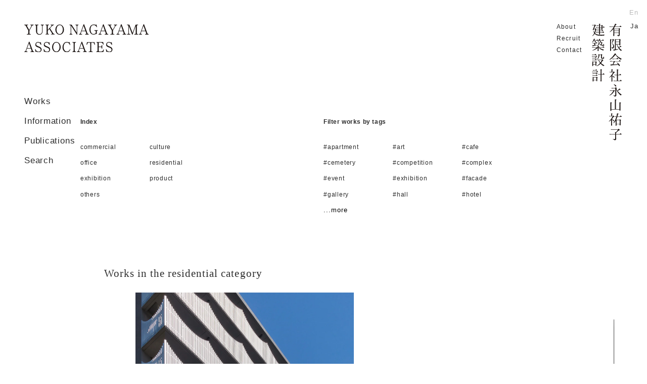

--- FILE ---
content_type: text/html; charset=UTF-8
request_url: https://www.yukonagayama.co.jp/category/residential-en/
body_size: 11465
content:
             <!DOCTYPE html><html lang="en" dir="ltr" class="works"><head><script async src="https://www.googletagmanager.com/gtag/js?id=G-WCMC5KCJ60"></script><script>window.dataLayer = window.dataLayer || [];
	  function gtag(){dataLayer.push(arguments);}
	  gtag('js', new Date());

	  gtag('config', 'G-WCMC5KCJ60');</script><script>(function(w,d,s,l,i){w[l]=w[l]||[];w[l].push({'gtm.start':
	new Date().getTime(),event:'gtm.js'});var f=d.getElementsByTagName(s)[0],
	j=d.createElement(s),dl=l!='dataLayer'?'&l='+l:'';j.async=true;j.src=
	'https://www.googletagmanager.com/gtm.js?id='+i+dl;f.parentNode.insertBefore(j,f);
	})(window,document,'script','dataLayer','GTM-5WNW9SH');</script><meta charset="utf-8"><meta name="viewport" content="width=device-width,initial-scale=1"><meta name="format-detection" content="telephone=no"><meta name="Slurp" content="NOYDIR"><title>Residential / Works | 永山祐子建築設計</title><meta name="title" content="Residential / Works"><meta name="description" content="Works in the residential category"><meta name="robots" content="index, follow"><meta name="author" content="YUKO NAGAYAMA"><meta property="og:type" content="article"><meta property="og:title" content="Residential / Works"><meta property="og:site_name" content="永山祐子建築設計"><meta property="og:description" content="Works in the residential category"><meta property="og:image" content="/wp-content/themes/yukonagayama/assets/images/og-image@2x.png"><meta name="twitter:card" content="summary_large_image"><link rel="apple-touch-icon" sizes="180x180" href="/wp-content/themes/yukonagayama/assets/images/favicon/apple-touch-icon.png"><link rel="icon" type="image/png" sizes="32x32" href="/wp-content/themes/yukonagayama/assets/images/favicon/favicon-32x32.png"><link rel="icon" type="image/png" sizes="16x16" href="/wp-content/themes/yukonagayama/assets/images/favicon/favicon-16x16.png"><link rel="manifest" href="/wp-content/themes/yukonagayama/assets/images/favicon/site.webmanifest"><link rel="mask-icon" href="/wp-content/themes/yukonagayama/assets/images/favicon/safari-pinned-tab.svg" color="#1a1311"><meta name="apple-mobile-web-app-title" content="YUKO NAGAYAMA"><meta name="application-name" content="YUKO NAGAYAMA"><meta name="msapplication-TileColor" content="#ffffff"><meta name="theme-color" content="#ffffff"><link rel="canonical" href="https://www.yukonagayama.co.jp/category/residential-en/">  <link rel="stylesheet" href="https://www.yukonagayama.co.jp/wp-content/themes/yukonagayama/assets/styles/app.Cq5KtSh2.css">
 <meta name='robots' content='max-image-preview:large' />
<link rel='dns-prefetch' href='//www.googletagmanager.com' />
<link rel="alternate" type="application/rss+xml" title="YUKO NAGAYAMA ASSOCIATES &raquo; residential Category Feed" href="https://www.yukonagayama.co.jp/category/residential-en/feed/" />
<style id='wp-img-auto-sizes-contain-inline-css' type='text/css'>
img:is([sizes=auto i],[sizes^="auto," i]){contain-intrinsic-size:3000px 1500px}
/*# sourceURL=wp-img-auto-sizes-contain-inline-css */
</style>
<style id='wp-emoji-styles-inline-css' type='text/css'>

	img.wp-smiley, img.emoji {
		display: inline !important;
		border: none !important;
		box-shadow: none !important;
		height: 1em !important;
		width: 1em !important;
		margin: 0 0.07em !important;
		vertical-align: -0.1em !important;
		background: none !important;
		padding: 0 !important;
	}
/*# sourceURL=wp-emoji-styles-inline-css */
</style>
<style id='classic-theme-styles-inline-css' type='text/css'>
/*! This file is auto-generated */
.wp-block-button__link{color:#fff;background-color:#32373c;border-radius:9999px;box-shadow:none;text-decoration:none;padding:calc(.667em + 2px) calc(1.333em + 2px);font-size:1.125em}.wp-block-file__button{background:#32373c;color:#fff;text-decoration:none}
/*# sourceURL=/wp-includes/css/classic-themes.min.css */
</style>
<style id='global-styles-inline-css' type='text/css'>
:root{--wp--preset--aspect-ratio--square: 1;--wp--preset--aspect-ratio--4-3: 4/3;--wp--preset--aspect-ratio--3-4: 3/4;--wp--preset--aspect-ratio--3-2: 3/2;--wp--preset--aspect-ratio--2-3: 2/3;--wp--preset--aspect-ratio--16-9: 16/9;--wp--preset--aspect-ratio--9-16: 9/16;--wp--preset--color--black: #2C2C2C;--wp--preset--color--cyan-bluish-gray: #abb8c3;--wp--preset--color--white: #ffffff;--wp--preset--color--pale-pink: #f78da7;--wp--preset--color--vivid-red: #cf2e2e;--wp--preset--color--luminous-vivid-orange: #ff6900;--wp--preset--color--luminous-vivid-amber: #fcb900;--wp--preset--color--light-green-cyan: #7bdcb5;--wp--preset--color--vivid-green-cyan: #00d084;--wp--preset--color--pale-cyan-blue: #8ed1fc;--wp--preset--color--vivid-cyan-blue: #0693e3;--wp--preset--color--vivid-purple: #9b51e0;--wp--preset--color--dark-gray: #4B4A4A;--wp--preset--color--medium-gray: #707070;--wp--preset--color--gray: #747272;--wp--preset--color--light-gray: #BABABA;--wp--preset--color--red: #B91212;--wp--preset--gradient--vivid-cyan-blue-to-vivid-purple: linear-gradient(135deg,rgb(6,147,227) 0%,rgb(155,81,224) 100%);--wp--preset--gradient--light-green-cyan-to-vivid-green-cyan: linear-gradient(135deg,rgb(122,220,180) 0%,rgb(0,208,130) 100%);--wp--preset--gradient--luminous-vivid-amber-to-luminous-vivid-orange: linear-gradient(135deg,rgb(252,185,0) 0%,rgb(255,105,0) 100%);--wp--preset--gradient--luminous-vivid-orange-to-vivid-red: linear-gradient(135deg,rgb(255,105,0) 0%,rgb(207,46,46) 100%);--wp--preset--gradient--very-light-gray-to-cyan-bluish-gray: linear-gradient(135deg,rgb(238,238,238) 0%,rgb(169,184,195) 100%);--wp--preset--gradient--cool-to-warm-spectrum: linear-gradient(135deg,rgb(74,234,220) 0%,rgb(151,120,209) 20%,rgb(207,42,186) 40%,rgb(238,44,130) 60%,rgb(251,105,98) 80%,rgb(254,248,76) 100%);--wp--preset--gradient--blush-light-purple: linear-gradient(135deg,rgb(255,206,236) 0%,rgb(152,150,240) 100%);--wp--preset--gradient--blush-bordeaux: linear-gradient(135deg,rgb(254,205,165) 0%,rgb(254,45,45) 50%,rgb(107,0,62) 100%);--wp--preset--gradient--luminous-dusk: linear-gradient(135deg,rgb(255,203,112) 0%,rgb(199,81,192) 50%,rgb(65,88,208) 100%);--wp--preset--gradient--pale-ocean: linear-gradient(135deg,rgb(255,245,203) 0%,rgb(182,227,212) 50%,rgb(51,167,181) 100%);--wp--preset--gradient--electric-grass: linear-gradient(135deg,rgb(202,248,128) 0%,rgb(113,206,126) 100%);--wp--preset--gradient--midnight: linear-gradient(135deg,rgb(2,3,129) 0%,rgb(40,116,252) 100%);--wp--preset--font-size--small: 13px;--wp--preset--font-size--medium: 18px;--wp--preset--font-size--large: 30.4px;--wp--preset--font-size--x-large: 42px;--wp--preset--font-size--xlarge: 44.8px;--wp--preset--font-size--default: 16px;--wp--preset--spacing--20: 0.44rem;--wp--preset--spacing--30: 0.67rem;--wp--preset--spacing--40: 1rem;--wp--preset--spacing--50: 1.5rem;--wp--preset--spacing--60: 2.25rem;--wp--preset--spacing--70: 3.38rem;--wp--preset--spacing--80: 5.06rem;--wp--preset--shadow--natural: 6px 6px 9px rgba(0, 0, 0, 0.2);--wp--preset--shadow--deep: 12px 12px 50px rgba(0, 0, 0, 0.4);--wp--preset--shadow--sharp: 6px 6px 0px rgba(0, 0, 0, 0.2);--wp--preset--shadow--outlined: 6px 6px 0px -3px rgb(255, 255, 255), 6px 6px rgb(0, 0, 0);--wp--preset--shadow--crisp: 6px 6px 0px rgb(0, 0, 0);}:where(.is-layout-flex){gap: 0.5em;}:where(.is-layout-grid){gap: 0.5em;}body .is-layout-flex{display: flex;}.is-layout-flex{flex-wrap: wrap;align-items: center;}.is-layout-flex > :is(*, div){margin: 0;}body .is-layout-grid{display: grid;}.is-layout-grid > :is(*, div){margin: 0;}:where(.wp-block-columns.is-layout-flex){gap: 2em;}:where(.wp-block-columns.is-layout-grid){gap: 2em;}:where(.wp-block-post-template.is-layout-flex){gap: 1.25em;}:where(.wp-block-post-template.is-layout-grid){gap: 1.25em;}.has-black-color{color: var(--wp--preset--color--black) !important;}.has-cyan-bluish-gray-color{color: var(--wp--preset--color--cyan-bluish-gray) !important;}.has-white-color{color: var(--wp--preset--color--white) !important;}.has-pale-pink-color{color: var(--wp--preset--color--pale-pink) !important;}.has-vivid-red-color{color: var(--wp--preset--color--vivid-red) !important;}.has-luminous-vivid-orange-color{color: var(--wp--preset--color--luminous-vivid-orange) !important;}.has-luminous-vivid-amber-color{color: var(--wp--preset--color--luminous-vivid-amber) !important;}.has-light-green-cyan-color{color: var(--wp--preset--color--light-green-cyan) !important;}.has-vivid-green-cyan-color{color: var(--wp--preset--color--vivid-green-cyan) !important;}.has-pale-cyan-blue-color{color: var(--wp--preset--color--pale-cyan-blue) !important;}.has-vivid-cyan-blue-color{color: var(--wp--preset--color--vivid-cyan-blue) !important;}.has-vivid-purple-color{color: var(--wp--preset--color--vivid-purple) !important;}.has-black-background-color{background-color: var(--wp--preset--color--black) !important;}.has-cyan-bluish-gray-background-color{background-color: var(--wp--preset--color--cyan-bluish-gray) !important;}.has-white-background-color{background-color: var(--wp--preset--color--white) !important;}.has-pale-pink-background-color{background-color: var(--wp--preset--color--pale-pink) !important;}.has-vivid-red-background-color{background-color: var(--wp--preset--color--vivid-red) !important;}.has-luminous-vivid-orange-background-color{background-color: var(--wp--preset--color--luminous-vivid-orange) !important;}.has-luminous-vivid-amber-background-color{background-color: var(--wp--preset--color--luminous-vivid-amber) !important;}.has-light-green-cyan-background-color{background-color: var(--wp--preset--color--light-green-cyan) !important;}.has-vivid-green-cyan-background-color{background-color: var(--wp--preset--color--vivid-green-cyan) !important;}.has-pale-cyan-blue-background-color{background-color: var(--wp--preset--color--pale-cyan-blue) !important;}.has-vivid-cyan-blue-background-color{background-color: var(--wp--preset--color--vivid-cyan-blue) !important;}.has-vivid-purple-background-color{background-color: var(--wp--preset--color--vivid-purple) !important;}.has-black-border-color{border-color: var(--wp--preset--color--black) !important;}.has-cyan-bluish-gray-border-color{border-color: var(--wp--preset--color--cyan-bluish-gray) !important;}.has-white-border-color{border-color: var(--wp--preset--color--white) !important;}.has-pale-pink-border-color{border-color: var(--wp--preset--color--pale-pink) !important;}.has-vivid-red-border-color{border-color: var(--wp--preset--color--vivid-red) !important;}.has-luminous-vivid-orange-border-color{border-color: var(--wp--preset--color--luminous-vivid-orange) !important;}.has-luminous-vivid-amber-border-color{border-color: var(--wp--preset--color--luminous-vivid-amber) !important;}.has-light-green-cyan-border-color{border-color: var(--wp--preset--color--light-green-cyan) !important;}.has-vivid-green-cyan-border-color{border-color: var(--wp--preset--color--vivid-green-cyan) !important;}.has-pale-cyan-blue-border-color{border-color: var(--wp--preset--color--pale-cyan-blue) !important;}.has-vivid-cyan-blue-border-color{border-color: var(--wp--preset--color--vivid-cyan-blue) !important;}.has-vivid-purple-border-color{border-color: var(--wp--preset--color--vivid-purple) !important;}.has-vivid-cyan-blue-to-vivid-purple-gradient-background{background: var(--wp--preset--gradient--vivid-cyan-blue-to-vivid-purple) !important;}.has-light-green-cyan-to-vivid-green-cyan-gradient-background{background: var(--wp--preset--gradient--light-green-cyan-to-vivid-green-cyan) !important;}.has-luminous-vivid-amber-to-luminous-vivid-orange-gradient-background{background: var(--wp--preset--gradient--luminous-vivid-amber-to-luminous-vivid-orange) !important;}.has-luminous-vivid-orange-to-vivid-red-gradient-background{background: var(--wp--preset--gradient--luminous-vivid-orange-to-vivid-red) !important;}.has-very-light-gray-to-cyan-bluish-gray-gradient-background{background: var(--wp--preset--gradient--very-light-gray-to-cyan-bluish-gray) !important;}.has-cool-to-warm-spectrum-gradient-background{background: var(--wp--preset--gradient--cool-to-warm-spectrum) !important;}.has-blush-light-purple-gradient-background{background: var(--wp--preset--gradient--blush-light-purple) !important;}.has-blush-bordeaux-gradient-background{background: var(--wp--preset--gradient--blush-bordeaux) !important;}.has-luminous-dusk-gradient-background{background: var(--wp--preset--gradient--luminous-dusk) !important;}.has-pale-ocean-gradient-background{background: var(--wp--preset--gradient--pale-ocean) !important;}.has-electric-grass-gradient-background{background: var(--wp--preset--gradient--electric-grass) !important;}.has-midnight-gradient-background{background: var(--wp--preset--gradient--midnight) !important;}.has-small-font-size{font-size: var(--wp--preset--font-size--small) !important;}.has-medium-font-size{font-size: var(--wp--preset--font-size--medium) !important;}.has-large-font-size{font-size: var(--wp--preset--font-size--large) !important;}.has-x-large-font-size{font-size: var(--wp--preset--font-size--x-large) !important;}
:where(.wp-block-post-template.is-layout-flex){gap: 1.25em;}:where(.wp-block-post-template.is-layout-grid){gap: 1.25em;}
:where(.wp-block-term-template.is-layout-flex){gap: 1.25em;}:where(.wp-block-term-template.is-layout-grid){gap: 1.25em;}
:where(.wp-block-columns.is-layout-flex){gap: 2em;}:where(.wp-block-columns.is-layout-grid){gap: 2em;}
:root :where(.wp-block-pullquote){font-size: 1.5em;line-height: 1.6;}
/*# sourceURL=global-styles-inline-css */
</style>
<link rel="https://api.w.org/" href="https://www.yukonagayama.co.jp/wp-json/" /><link rel="alternate" title="JSON" type="application/json" href="https://www.yukonagayama.co.jp/wp-json/wp/v2/categories/675" /><link rel="EditURI" type="application/rsd+xml" title="RSD" href="https://www.yukonagayama.co.jp/xmlrpc.php?rsd" />
<meta name="generator" content="WordPress 6.9" />
<meta name="generator" content="Site Kit by Google 1.170.0" /> </head><body class="works lang--en"><noscript><iframe src="https://www.googletagmanager.com/ns.html?id=GTM-5WNW9SH" height="0" width="0" style="display:none;visibility:hidden"></iframe></noscript><a id="skip-anchor" class="skip-anchor" role="link" tabindex="0" href="#main">Skip to main content</a><header class="site-content__nav site-header"><div class="site-nav__global-post"><div class="menu-icon"><img loading="lazy" src="/wp-content/themes/yukonagayama/assets/images/btn_open.svg" alt="Open Menu"> <span class="visually-hidden">Menu</span></div><div class="site-nav__home-en site-title__en"><a class="site-header__title" href="https://www.yukonagayama.co.jp/en/"><img loading="lazy" src="/wp-content/themes/yukonagayama/assets/images/logo_yukonagayama-en.svg" alt="YUKO NAGAYAMA ASSOCIATES"> <span class="visually-hidden">Home</span></a></div><ul class="site-nav__global-post-lists">  <li id="menu-item-2420" class="menu-item menu-item-type-post_type_archive menu-item-object-works menu-item-2420"><a href="https://www.yukonagayama.co.jp/en/works/">Works</a></li>
<li id="menu-item-2422" class="menu-item menu-item-type-post_type menu-item-object-page current_page_parent menu-item-2422"><a href="https://www.yukonagayama.co.jp/en-information/">Information</a></li>
<li id="menu-item-2421" class="menu-item menu-item-type-post_type_archive menu-item-object-publications menu-item-2421"><a href="https://www.yukonagayama.co.jp/en/publications/">Publications</a></li>
 <li class=""><a class="toggle-search-link" href="#">Search</a></li>  </ul></div><div class="site-nav__global-lists right-side"><ul class="site-nav__global"><li class="site-nav__home site-title__ja"><a class="site-header__title" href="https://www.yukonagayama.co.jp/en/"><img loading="lazy" src="/wp-content/themes/yukonagayama/assets/images/logo_yukonagayama-jp.svg" alt="有限会社永山祐子建築設計"> <span class="visually-hidden">Home</span></a></li> <li id="menu-item-1958" class="menu-item menu-item-type-post_type menu-item-object-page menu-item-1958"><a href="https://www.yukonagayama.co.jp/en-about/">About</a></li>
<li id="menu-item-1969" class="menu-item menu-item-type-post_type menu-item-object-page menu-item-1969"><a href="https://www.yukonagayama.co.jp/en-recruit/">Recruit</a></li>
<li id="menu-item-1970" class="menu-item menu-item-type-post_type menu-item-object-page menu-item-1970"><a href="https://www.yukonagayama.co.jp/en-contact/">Contact</a></li>
 </ul><ul class="site-nav__global--lang inner"><li class="site-nav__list en"><a href="/en/works/">En</a></li><li class="site-nav__list ja"><a href="/works/">Ja</a></li></ul></div>  <div class="scroll-down_line"></div>  </header><main id="main" class="site-content__main"><div class="site-content__main-inner"><header class="page-header works-archive"><div class="page-header__title-wrapper"><h1 class="visually-hidden">residential / Works</h1></div><div class="taxonomy__nav-container"><nav class="archive-nav taxonomy__nav"><h2 class="archive-nav__title taxonomy__nav-title">Index</h2><button class="archive-nav__button more-button" type="button" name="button">...more</button><ul class="archive-nav__list taxonomy__nav-list no-bullet"> 	<li class="cat-item cat-item-637"><a href="https://www.yukonagayama.co.jp/category/commercial-en/">commercial</a>
</li>
	<li class="cat-item cat-item-683"><a href="https://www.yukonagayama.co.jp/category/culture-en/">culture</a>
</li>
	<li class="cat-item cat-item-665"><a href="https://www.yukonagayama.co.jp/category/office-en/">office</a>
</li>
	<li class="cat-item cat-item-675 current-cat"><a aria-current="page" href="https://www.yukonagayama.co.jp/category/residential-en/">residential</a>
</li>
	<li class="cat-item cat-item-655"><a href="https://www.yukonagayama.co.jp/category/exhibition-en/">exhibition</a>
</li>
	<li class="cat-item cat-item-679"><a href="https://www.yukonagayama.co.jp/category/product-en/">product</a>
</li>
	<li class="cat-item cat-item-659"><a href="https://www.yukonagayama.co.jp/category/others-en/">others</a>
</li>
  </ul></nav><nav class="tags-nav taxonomy__nav"><h2 class="tags-nav__title taxonomy__nav-title">Filter works by tags</h2><button class="tags-nav__button more-button" type="button" name="button">...more</button><ul class="tags-nav__list taxonomy__nav-list no-bullet"> <li><a href="https://www.yukonagayama.co.jp/works_tag/apartment/">#apartment</a></li><li><a href="https://www.yukonagayama.co.jp/works_tag/art/">#art</a></li><li><a href="https://www.yukonagayama.co.jp/works_tag/cafe/">#cafe</a></li><li><a href="https://www.yukonagayama.co.jp/works_tag/cemetery/">#cemetery</a></li><li><a href="https://www.yukonagayama.co.jp/works_tag/competition/">#competition</a></li><li><a href="https://www.yukonagayama.co.jp/works_tag/complex/">#complex</a></li><li><a href="https://www.yukonagayama.co.jp/works_tag/event/">#event</a></li><li><a href="https://www.yukonagayama.co.jp/works_tag/exhibition/">#exhibition</a></li><li><a href="https://www.yukonagayama.co.jp/works_tag/facade/">#facade</a></li><li><a href="https://www.yukonagayama.co.jp/works_tag/gallery/">#gallery</a></li><li><a href="https://www.yukonagayama.co.jp/works_tag/hall/">#hall</a></li><li><a href="https://www.yukonagayama.co.jp/works_tag/hotel/">#hotel</a></li><li><a href="https://www.yukonagayama.co.jp/works_tag/house/">#house</a></li><li><a href="https://www.yukonagayama.co.jp/works_tag/interior/">#interior</a></li><li><a href="https://www.yukonagayama.co.jp/works_tag/museum/">#museum</a></li><li><a href="https://www.yukonagayama.co.jp/works_tag/observatory/">#observatory</a></li><li><a href="https://www.yukonagayama.co.jp/works_tag/office/">#office</a></li><li><a href="https://www.yukonagayama.co.jp/works_tag/ongoing/">#ongoing</a></li><li><a href="https://www.yukonagayama.co.jp/works_tag/pavilion/">#pavilion</a></li><li><a href="https://www.yukonagayama.co.jp/works_tag/product/">#product</a></li><li><a href="https://www.yukonagayama.co.jp/works_tag/public/">#public</a></li><li><a href="https://www.yukonagayama.co.jp/works_tag/renovation/">#renovation</a></li><li><a href="https://www.yukonagayama.co.jp/works_tag/restaurant/">#restaurant</a></li><li><a href="https://www.yukonagayama.co.jp/works_tag/salon/">#salon</a></li><li><a href="https://www.yukonagayama.co.jp/works_tag/shop/">#shop</a></li><li><a href="https://www.yukonagayama.co.jp/works_tag/shoppingmall/">#shoppingmall</a></li><li><a href="https://www.yukonagayama.co.jp/works_tag/showroom/">#showroom</a></li><li><a href="https://www.yukonagayama.co.jp/works_tag/shrine/">#shrine</a></li><li><a href="https://www.yukonagayama.co.jp/works_tag/skyscraper/">#skyscraper</a></li><li><a href="https://www.yukonagayama.co.jp/works_tag/station/">#station</a></li><li><a href="https://www.yukonagayama.co.jp/works_tag/studio/">#studio</a></li><li><a href="https://www.yukonagayama.co.jp/works_tag/teahouse/">#teahouse</a></li><li><a href="https://www.yukonagayama.co.jp/works_tag/university/">#university</a></li><li><a href="https://www.yukonagayama.co.jp/works_tag/workshop/">#workshop</a></li> </ul></nav></div></header><div id="contents" class="page-content works-content"><h2 class="works-content__title">Works in the residential category</h2>  <article class="thumb-works"><div class="thumb-works__body">  <h2 class="visually-hidden">TOPAZ ESAKA</h2><div class="architecture-works__wrapper"><h3 class="field__title">Architecture</h3><dl class="architecture-works"><div class="architecture-works__item term-title"><dt class="architecture-works__term">Title</dt><dd class="architecture-works__description"><a href="https://www.yukonagayama.co.jp/works/119-2/"> TOPAZ ESAKA </a></dd></div>  <div class="architecture-works__item term-date"><dt class="architecture-works__term">Date</dt><dd class="architecture-works__description">2020.08 - 2023.05</dd></div>  <div class="architecture-works__item term-for"><dt class="architecture-works__term">For</dt><dd class="architecture-works__description">residential</dd></div>  <div class="architecture-works__item term-at"><dt class="architecture-works__term">At</dt><dd class="architecture-works__description"><p>Osaka</p>
</dd></div>  <div class="architecture-works__item term-size"><dt class="architecture-works__term">Size</dt><dd class="architecture-works__description">4689.62㎡</dd></div>  <div class="architecture-works__item term-status"><dt class="architecture-works__term">Status</dt><dd class="architecture-works__description">Completed</dd></div>   </dl>   </div>  </div><div class="thumb-works__image">  <img loading="lazy" class="works-gallery__image" src="https://www.yukonagayama.co.jp/wp-content/uploads/2024/05/1-683x1024.jpg" srcset=" https://www.yukonagayama.co.jp/wp-content/uploads/2024/05/1-200x300.jpg 300w, https://www.yukonagayama.co.jp/wp-content/uploads/2024/05/1-267x400.jpg 600w, https://www.yukonagayama.co.jp/wp-content/uploads/2024/05/1-683x1024.jpg 1024w, https://www.yukonagayama.co.jp/wp-content/uploads/2024/05/1-1365x2048.jpg 2048w" alt=""> <a class="thumb-works__more" href="https://www.yukonagayama.co.jp/works/119-2/"><span class="visually-hidden">TOPAZ ESAKA詳細へ</span></a></div></article>  <article class="thumb-works"><div class="thumb-works__body">  <h2 class="visually-hidden">TOPAZ SHINOKACHIMACHI</h2><div class="architecture-works__wrapper"><h3 class="field__title">Architecture</h3><dl class="architecture-works"><div class="architecture-works__item term-title"><dt class="architecture-works__term">Title</dt><dd class="architecture-works__description"><a href="https://www.yukonagayama.co.jp/works/topaz-shinokachimachi/"> TOPAZ SHINOKACHIMACHI </a></dd></div>  <div class="architecture-works__item term-date"><dt class="architecture-works__term">Date</dt><dd class="architecture-works__description">2020.07 - 2023.03</dd></div>  <div class="architecture-works__item term-for"><dt class="architecture-works__term">For</dt><dd class="architecture-works__description">residential</dd></div>  <div class="architecture-works__item term-at"><dt class="architecture-works__term">At</dt><dd class="architecture-works__description"><p>Tokyo</p>
</dd></div>  <div class="architecture-works__item term-size"><dt class="architecture-works__term">Size</dt><dd class="architecture-works__description">2178.49㎡</dd></div>  <div class="architecture-works__item term-status"><dt class="architecture-works__term">Status</dt><dd class="architecture-works__description">Completed</dd></div>   </dl>  <dl class="thumb-works-tags__lists"><dt class="thumb-works-tags__term">Tags</dt><div class="thumb-works-tags__dd-container">  <dd class="thumb-works-tags__description"><a href="https://www.yukonagayama.co.jp/works_tag/apartment/">#apartment </a></dd>  <dd class="thumb-works-tags__description"><a href="https://www.yukonagayama.co.jp/works_tag/art/">#art </a></dd>  </div></dl>   </div>  </div><div class="thumb-works__image">  <img loading="lazy" class="works-gallery__image" src="https://www.yukonagayama.co.jp/wp-content/uploads/2023/12/2-768x1024.jpg" srcset=" https://www.yukonagayama.co.jp/wp-content/uploads/2023/12/2-225x300.jpg 300w, https://www.yukonagayama.co.jp/wp-content/uploads/2023/12/2-300x400.jpg 600w, https://www.yukonagayama.co.jp/wp-content/uploads/2023/12/2-768x1024.jpg 1024w, https://www.yukonagayama.co.jp/wp-content/uploads/2023/12/2-1536x2048.jpg 2048w" alt=""> <a class="thumb-works__more" href="https://www.yukonagayama.co.jp/works/topaz-shinokachimachi/"><span class="visually-hidden">TOPAZ SHINOKACHIMACHI詳細へ</span></a></div></article>  <article class="thumb-works"><div class="thumb-works__body">  <h2 class="visually-hidden">× House</h2><div class="architecture-works__wrapper"><h3 class="field__title">Architecture</h3><dl class="architecture-works"><div class="architecture-works__item term-title"><dt class="architecture-works__term">Title</dt><dd class="architecture-works__description"><a href="https://www.yukonagayama.co.jp/works/109-2/"> × House </a></dd></div>  <div class="architecture-works__item term-date"><dt class="architecture-works__term">Date</dt><dd class="architecture-works__description">2019.11 - 2022.12</dd></div>  <div class="architecture-works__item term-for"><dt class="architecture-works__term">For</dt><dd class="architecture-works__description">residential</dd></div>  <div class="architecture-works__item term-at"><dt class="architecture-works__term">At</dt><dd class="architecture-works__description"><p>Tokyo</p>
</dd></div>  <div class="architecture-works__item term-size"><dt class="architecture-works__term">Size</dt><dd class="architecture-works__description">178.0㎡</dd></div>  <div class="architecture-works__item term-status"><dt class="architecture-works__term">Status</dt><dd class="architecture-works__description">Completed</dd></div>   </dl>  <dl class="thumb-works-tags__lists"><dt class="thumb-works-tags__term">Tags</dt><div class="thumb-works-tags__dd-container">  <dd class="thumb-works-tags__description"><a href="https://www.yukonagayama.co.jp/works_tag/house/">#house </a></dd>  </div></dl>   </div>  </div><div class="thumb-works__image">  <img loading="lazy" class="works-gallery__image" src="https://www.yukonagayama.co.jp/wp-content/uploads/2023/12/005_230719_kanazawabunko_DSC0323-_fullsize-1024x863.jpg" srcset=" https://www.yukonagayama.co.jp/wp-content/uploads/2023/12/005_230719_kanazawabunko_DSC0323-_fullsize-300x253.jpg 300w, https://www.yukonagayama.co.jp/wp-content/uploads/2023/12/005_230719_kanazawabunko_DSC0323-_fullsize-475x400.jpg 600w, https://www.yukonagayama.co.jp/wp-content/uploads/2023/12/005_230719_kanazawabunko_DSC0323-_fullsize-1024x863.jpg 1024w, https://www.yukonagayama.co.jp/wp-content/uploads/2023/12/005_230719_kanazawabunko_DSC0323-_fullsize-2048x1726.jpg 2048w" alt=""> <a class="thumb-works__more" href="https://www.yukonagayama.co.jp/works/109-2/"><span class="visually-hidden">× House詳細へ</span></a></div></article>  <article class="thumb-works"><div class="thumb-works__body">  <h2 class="visually-hidden">House with art wall</h2><div class="architecture-works__wrapper"><h3 class="field__title">Architecture</h3><dl class="architecture-works"><div class="architecture-works__item term-title"><dt class="architecture-works__term">Title</dt><dd class="architecture-works__description"><a href="https://www.yukonagayama.co.jp/works/108-2/"> House with art wall </a></dd></div>  <div class="architecture-works__item term-date"><dt class="architecture-works__term">Date</dt><dd class="architecture-works__description">2019.06 - 2022.11</dd></div>  <div class="architecture-works__item term-for"><dt class="architecture-works__term">For</dt><dd class="architecture-works__description">residential</dd></div>  <div class="architecture-works__item term-at"><dt class="architecture-works__term">At</dt><dd class="architecture-works__description"><p>Tokyo</p>
</dd></div>  <div class="architecture-works__item term-size"><dt class="architecture-works__term">Size</dt><dd class="architecture-works__description">168.0㎡</dd></div>  <div class="architecture-works__item term-status"><dt class="architecture-works__term">Status</dt><dd class="architecture-works__description">Completed</dd></div>   </dl>  <dl class="thumb-works-tags__lists"><dt class="thumb-works-tags__term">Tags</dt><div class="thumb-works-tags__dd-container">  <dd class="thumb-works-tags__description"><a href="https://www.yukonagayama.co.jp/works_tag/house/">#house </a></dd>  </div></dl>   </div>  </div><div class="thumb-works__image">  <img loading="lazy" class="works-gallery__image" src="https://www.yukonagayama.co.jp/wp-content/uploads/2023/04/4-768x1024.jpg" srcset=" https://www.yukonagayama.co.jp/wp-content/uploads/2023/04/4-225x300.jpg 300w, https://www.yukonagayama.co.jp/wp-content/uploads/2023/04/4-300x400.jpg 600w, https://www.yukonagayama.co.jp/wp-content/uploads/2023/04/4-768x1024.jpg 1024w, https://www.yukonagayama.co.jp/wp-content/uploads/2023/04/4-1536x2048.jpg 2048w" alt=""> <a class="thumb-works__more" href="https://www.yukonagayama.co.jp/works/108-2/"><span class="visually-hidden">House with art wall詳細へ</span></a></div></article>  <article class="thumb-works"><div class="thumb-works__body">  <h2 class="visually-hidden">House with a membrane roof</h2><div class="architecture-works__wrapper"><h3 class="field__title">Architecture</h3><dl class="architecture-works"><div class="architecture-works__item term-title"><dt class="architecture-works__term">Title</dt><dd class="architecture-works__description"><a href="https://www.yukonagayama.co.jp/works/100-2/"> House with a membrane roof </a></dd></div>  <div class="architecture-works__item term-date"><dt class="architecture-works__term">Date</dt><dd class="architecture-works__description">2020.12 - 2022.07</dd></div>  <div class="architecture-works__item term-for"><dt class="architecture-works__term">For</dt><dd class="architecture-works__description">residential</dd></div>  <div class="architecture-works__item term-at"><dt class="architecture-works__term">At</dt><dd class="architecture-works__description"><p>Tokyo</p>
</dd></div>  <div class="architecture-works__item term-size"><dt class="architecture-works__term">Size</dt><dd class="architecture-works__description">60㎡</dd></div>  <div class="architecture-works__item term-status"><dt class="architecture-works__term">Status</dt><dd class="architecture-works__description">Completed</dd></div>   </dl>  <dl class="thumb-works-tags__lists"><dt class="thumb-works-tags__term">Tags</dt><div class="thumb-works-tags__dd-container">  <dd class="thumb-works-tags__description"><a href="https://www.yukonagayama.co.jp/works_tag/house/">#house </a></dd>  </div></dl>   </div>  </div><div class="thumb-works__image">  <img loading="lazy" class="works-gallery__image" src="https://www.yukonagayama.co.jp/wp-content/uploads/2021/03/2-41-1024x768.jpg" srcset=" https://www.yukonagayama.co.jp/wp-content/uploads/2021/03/2-41-300x225.jpg 300w, https://www.yukonagayama.co.jp/wp-content/uploads/2021/03/2-41-533x400.jpg 600w, https://www.yukonagayama.co.jp/wp-content/uploads/2021/03/2-41-1024x768.jpg 1024w, https://www.yukonagayama.co.jp/wp-content/uploads/2021/03/2-41-2048x1536.jpg 2048w" alt=""> <a class="thumb-works__more" href="https://www.yukonagayama.co.jp/works/100-2/"><span class="visually-hidden">House with a membrane roof詳細へ</span></a></div></article>  <article class="thumb-works"><div class="thumb-works__body">  <h2 class="visually-hidden">Suginami House</h2><div class="architecture-works__wrapper"><h3 class="field__title">Architecture</h3><dl class="architecture-works"><div class="architecture-works__item term-title"><dt class="architecture-works__term">Title</dt><dd class="architecture-works__description"><a href="https://www.yukonagayama.co.jp/works/75-2/"> Suginami House </a></dd></div>  <div class="architecture-works__item term-date"><dt class="architecture-works__term">Date</dt><dd class="architecture-works__description">2016.01 - 2017.12</dd></div>  <div class="architecture-works__item term-for"><dt class="architecture-works__term">For</dt><dd class="architecture-works__description">residential</dd></div>  <div class="architecture-works__item term-size"><dt class="architecture-works__term">Size</dt><dd class="architecture-works__description">-</dd></div>  <div class="architecture-works__item term-status"><dt class="architecture-works__term">Status</dt><dd class="architecture-works__description">Completed</dd></div>   <div class="architecture-works__item term-publications"><dt class="architecture-works__term">Publications</dt><dd class="architecture-works__description">  <a href="https://www.yukonagayama.co.jp/publications/81-vol-89-magazine-japan/" title="+81 VOL.89 (Magazine / Japan)"> +81 VOL.89  </a><br>  <a href="https://www.yukonagayama.co.jp/publications/t-japan-march-8-2022-magazineweb-japan/" title="T Japan March 8, 2022 (Magazine,web / Japan)"> T Japan March 8, 2022  </a><br>  <a href="https://www.yukonagayama.co.jp/publications/tokyo-mx%e3%80%8ekotoge-eiji-no-nante-bida%e3%80%8f-february-18-2022-tv-japan/" title="TOKYO MX『Kotoge Eiji no Nante Bida!』 February 1,8, 2022 (TV / Japan)"> TOKYO MX『Kotoge Eiji no Nante Bida!』 February 1,8, 2022  </a><br>   <button class="architecture-works__more-button more-button">...more</button><div id="work2333_pub-more" class="architecture-works__publications--more">  <a href="https://www.yukonagayama.co.jp/publications/lifestylepremium-special-edition/" title="&#038;Lifestyle(&#038;Premium Special Edition)  June 2021 (Magazine / Japan)"> &#038;Lifestyle </a><br>  <a href="https://www.yukonagayama.co.jp/publications/casa-brutus-special-edition-aug-2020-hobby-magazine-japan/" title="Casa BRUTUS Special Edition Aug. 2020 (Magazine / Japan)"> Casa BRUTUS Special Edition Aug. 2020  </a><br>  <a href="https://www.yukonagayama.co.jp/publications/toto-news-2018-new-year-issue-magazine-japan/" title="TOTO News 2018 New Year Issue (Magazine/Japan)"> TOTO News 2018 New Year Issue  </a><br>  <a href="https://www.yukonagayama.co.jp/publications/elle-decor-october-2017-hobby-magazine-japan/" title="ELLE DECOR October 2017 (Magazine / Japan)"> ELLE DECOR October 2017  </a><br>  </div>  </dd></div>  </dl>  <dl class="thumb-works-tags__lists"><dt class="thumb-works-tags__term">Tags</dt><div class="thumb-works-tags__dd-container">  <dd class="thumb-works-tags__description"><a href="https://www.yukonagayama.co.jp/works_tag/house/">#house </a></dd>  <dd class="thumb-works-tags__description"><a href="https://www.yukonagayama.co.jp/works_tag/interior/">#interior </a></dd>  <dd class="thumb-works-tags__description"><a href="https://www.yukonagayama.co.jp/works_tag/renovation/">#renovation </a></dd>  </div></dl>   </div>  </div><div class="thumb-works__image">  <img loading="lazy" class="works-gallery__image" src="https://www.yukonagayama.co.jp/wp-content/uploads/2021/03/1-23-1024x729.jpg" srcset=" https://www.yukonagayama.co.jp/wp-content/uploads/2021/03/1-23-300x214.jpg 300w, https://www.yukonagayama.co.jp/wp-content/uploads/2021/03/1-23-562x400.jpg 600w, https://www.yukonagayama.co.jp/wp-content/uploads/2021/03/1-23-1024x729.jpg 1024w, https://www.yukonagayama.co.jp/wp-content/uploads/2021/03/1-23-2048x1459.jpg 2048w" alt=""> <a class="thumb-works__more" href="https://www.yukonagayama.co.jp/works/75-2/"><span class="visually-hidden">Suginami House詳細へ</span></a></div></article>  <article class="thumb-works"><div class="thumb-works__body">  <h2 class="visually-hidden">Nishiazabu House</h2><div class="architecture-works__wrapper"><h3 class="field__title">Architecture</h3><dl class="architecture-works"><div class="architecture-works__item term-title"><dt class="architecture-works__term">Title</dt><dd class="architecture-works__description"><a href="https://www.yukonagayama.co.jp/works/64-2/"> Nishiazabu House </a></dd></div>  <div class="architecture-works__item term-date"><dt class="architecture-works__term">Date</dt><dd class="architecture-works__description">-</dd></div>  <div class="architecture-works__item term-for"><dt class="architecture-works__term">For</dt><dd class="architecture-works__description">residential</dd></div>  <div class="architecture-works__item term-at"><dt class="architecture-works__term">At</dt><dd class="architecture-works__description"><p>Tokyo</p>
</dd></div>  <div class="architecture-works__item term-size"><dt class="architecture-works__term">Size</dt><dd class="architecture-works__description">116㎡</dd></div>  <div class="architecture-works__item term-status"><dt class="architecture-works__term">Status</dt><dd class="architecture-works__description">Completed</dd></div>   <div class="architecture-works__item term-publications"><dt class="architecture-works__term">Publications</dt><dd class="architecture-works__description">  <a href="https://www.yukonagayama.co.jp/publications/im-home-march-2021-no-110%ef%bc%88magazine%ef%bc%8fjapan%ef%bc%89/" title="I&#8217;m home March 2021 no.110 (Magazine / Japan)"> I&#8217;m home March 2021 no.110  </a><br>  <a href="https://www.yukonagayama.co.jp/publications/architecture-culture-august-2020-magazine-korea/" title="ARCHITECTURE &#038; CULTURE August 2020 (Magazine / Korea)"> ARCHITECTURE &#038; CULTURE August 2020  </a><br>  <a href="https://www.yukonagayama.co.jp/publications/jia-magazine-november-2018-356-hobby-magazine-japan/" title="JIA MAGAZINE November 2018 356 (Magazine / Japan)"> JIA MAGAZINE November 2018 356  </a><br>   <button class="architecture-works__more-button more-button">...more</button><div id="work2344_pub-more" class="architecture-works__publications--more">  <a href="https://www.yukonagayama.co.jp/publications/modern-living-november-2018-no-241-hobby-magazine-japan/" title="MODERN LIVING November 2018 No.241 (Magazine / Japan)"> MODERN LIVING November 2018 No.241  </a><br>  <a href="https://www.yukonagayama.co.jp/publications/confort-june-2018-hobby-magazine-japan/" title="CONFORT June 2018 (Magazine / Japan)"> CONFORT June 2018  </a><br>  <a href="https://www.yukonagayama.co.jp/publications/housing-special-november-2017-hobby-magazine-japan/" title="Housing Special November 2017 (Magazine / Japan)"> Housing Special November 2017  </a><br>  </div>  </dd></div>  </dl>  <dl class="thumb-works-tags__lists"><dt class="thumb-works-tags__term">Tags</dt><div class="thumb-works-tags__dd-container">  <dd class="thumb-works-tags__description"><a href="https://www.yukonagayama.co.jp/works_tag/house/">#house </a></dd>  </div></dl>   </div>  </div><div class="thumb-works__image">  <img loading="lazy" class="works-gallery__image" src="https://www.yukonagayama.co.jp/wp-content/uploads/2021/01/1-36-684x1024.jpg" srcset=" https://www.yukonagayama.co.jp/wp-content/uploads/2021/01/1-36-200x300.jpg 300w, https://www.yukonagayama.co.jp/wp-content/uploads/2021/01/1-36-267x400.jpg 600w, https://www.yukonagayama.co.jp/wp-content/uploads/2021/01/1-36-684x1024.jpg 1024w, https://www.yukonagayama.co.jp/wp-content/uploads/2021/01/1-36-1367x2048.jpg 2048w" alt=""> <a class="thumb-works__more" href="https://www.yukonagayama.co.jp/works/64-2/"><span class="visually-hidden">Nishiazabu House詳細へ</span></a></div></article>  <article class="thumb-works"><div class="thumb-works__body">  <h2 class="visually-hidden">Katsutadai House</h2><div class="architecture-works__wrapper"><h3 class="field__title">Architecture</h3><dl class="architecture-works"><div class="architecture-works__item term-title"><dt class="architecture-works__term">Title</dt><dd class="architecture-works__description"><a href="https://www.yukonagayama.co.jp/works/45-2/"> Katsutadai House </a></dd></div>  <div class="architecture-works__item term-date"><dt class="architecture-works__term">Date</dt><dd class="architecture-works__description">2012.09 - 2013.11</dd></div>  <div class="architecture-works__item term-for"><dt class="architecture-works__term">For</dt><dd class="architecture-works__description">residential</dd></div>  <div class="architecture-works__item term-at"><dt class="architecture-works__term">At</dt><dd class="architecture-works__description"><p>Chiba</p>
</dd></div>  <div class="architecture-works__item term-size"><dt class="architecture-works__term">Size</dt><dd class="architecture-works__description">178.5㎡</dd></div>  <div class="architecture-works__item term-status"><dt class="architecture-works__term">Status</dt><dd class="architecture-works__description">Completed</dd></div>   <div class="architecture-works__item term-publications"><dt class="architecture-works__term">Publications</dt><dd class="architecture-works__description">  <a href="https://www.yukonagayama.co.jp/publications/the-mainichi-october-26-2021-newspaper-japan/" title="The Mainichi October 26, 2021 (Newspaper / Japan)"> The Mainichi October 26, 2021  </a><br>  <a href="https://www.yukonagayama.co.jp/publications/jia-magazine-november-2018-356-hobby-magazine-japan/" title="JIA MAGAZINE November 2018 356 (Magazine / Japan)"> JIA MAGAZINE November 2018 356  </a><br>  <a href="https://www.yukonagayama.co.jp/publications/modern-living-november-2017-no-235-hobby-magazine-japan/" title="Modern Living November 2017 No.235 (Magazine / Japan)"> Modern Living November 2017 No.235  </a><br>   <button class="architecture-works__more-button more-button">...more</button><div id="work2363_pub-more" class="architecture-works__publications--more">  <a href="https://www.yukonagayama.co.jp/publications/casa-brutus-special-edition-august-2017-magazine-japan/" title="Casa BRUTUS Special Edition August 2017 (Magazine / Japan)"> Casa BRUTUS Special Edition August 2017  </a><br>  <a href="https://www.yukonagayama.co.jp/publications/architectural-design-textbook-combined-housing-december-1-2016-book-japan/" title="ARCHITECTURAL DESIGN TEXTbook Combined Housing December 1, 2016 (Book / Japan)"> ARCHITECTURAL DESIGN TEXTbook Combined Housing December 1, 2016  </a><br>  <a href="https://www.yukonagayama.co.jp/publications/wa-world-architecture-august-2016-magazine-china/" title="WA World Architecture August 2016 (Magazine / China)"> WA World Architecture August 2016  </a><br>  <a href="https://www.yukonagayama.co.jp/publications/casa-brutus-february-2015-magazine-japan/" title="Casa BRUTUS February 2015 (Magazine / Japan)"> Casa BRUTUS February 2015  </a><br>  <a href="https://www.yukonagayama.co.jp/publications/axis-august-2014-magazine-japan/" title="AXIS August 2014 (Magazine / Japan)"> AXIS August 2014  </a><br>  <a href="https://www.yukonagayama.co.jp/publications/mark-april-2014-magazine-netherlands/" title="MARK April 2014 (Magazine / Netherlands)"> MARK April 2014  </a><br>  </div>  </dd></div>  </dl>  <dl class="thumb-works-tags__lists"><dt class="thumb-works-tags__term">Tags</dt><div class="thumb-works-tags__dd-container">  <dd class="thumb-works-tags__description"><a href="https://www.yukonagayama.co.jp/works_tag/complex/">#complex </a></dd>  <dd class="thumb-works-tags__description"><a href="https://www.yukonagayama.co.jp/works_tag/house/">#house </a></dd>  <dd class="thumb-works-tags__description"><a href="https://www.yukonagayama.co.jp/works_tag/shop/">#shop </a></dd>  </div></dl>   </div>  </div><div class="thumb-works__image">  <img loading="lazy" class="works-gallery__image" src="https://www.yukonagayama.co.jp/wp-content/uploads/2021/03/1-10-684x1024.jpg" srcset=" https://www.yukonagayama.co.jp/wp-content/uploads/2021/03/1-10-200x300.jpg 300w, https://www.yukonagayama.co.jp/wp-content/uploads/2021/03/1-10-267x400.jpg 600w, https://www.yukonagayama.co.jp/wp-content/uploads/2021/03/1-10-684x1024.jpg 1024w, https://www.yukonagayama.co.jp/wp-content/uploads/2021/03/1-10-1367x2048.jpg 2048w" alt=""> <a class="thumb-works__more" href="https://www.yukonagayama.co.jp/works/45-2/"><span class="visually-hidden">Katsutadai House詳細へ</span></a></div></article>  <article class="thumb-works"><div class="thumb-works__body">  <h2 class="visually-hidden">Nishiogikubo apartment</h2><div class="architecture-works__wrapper"><h3 class="field__title">Architecture</h3><dl class="architecture-works"><div class="architecture-works__item term-title"><dt class="architecture-works__term">Title</dt><dd class="architecture-works__description"><a href="https://www.yukonagayama.co.jp/works/16-2/"> Nishiogikubo apartment </a></dd></div>  <div class="architecture-works__item term-date"><dt class="architecture-works__term">Date</dt><dd class="architecture-works__description">2008.03</dd></div>  <div class="architecture-works__item term-for"><dt class="architecture-works__term">For</dt><dd class="architecture-works__description">residential</dd></div>  <div class="architecture-works__item term-at"><dt class="architecture-works__term">At</dt><dd class="architecture-works__description"><p>Tokyo</p>
</dd></div>  <div class="architecture-works__item term-size"><dt class="architecture-works__term">Size</dt><dd class="architecture-works__description">400㎡</dd></div>  <div class="architecture-works__item term-status"><dt class="architecture-works__term">Status</dt><dd class="architecture-works__description">Unbuild</dd></div>   <div class="architecture-works__item term-publications"><dt class="architecture-works__term">Publications</dt><dd class="architecture-works__description">  <a href="https://www.yukonagayama.co.jp/publications/detail-japan-september-2008-magazine-japan/" title="DETAIL JAPAN September 2008 (Magazine / Japan)"> DETAIL JAPAN September 2008  </a><br>   </dd></div>  </dl>  <dl class="thumb-works-tags__lists"><dt class="thumb-works-tags__term">Tags</dt><div class="thumb-works-tags__dd-container">  <dd class="thumb-works-tags__description"><a href="https://www.yukonagayama.co.jp/works_tag/apartment/">#apartment </a></dd>  </div></dl>   </div>  </div><div class="thumb-works__image">  <img loading="lazy" class="works-gallery__image" src="https://www.yukonagayama.co.jp/wp-content/uploads/2021/03/1-18-1024x773.jpg" srcset=" https://www.yukonagayama.co.jp/wp-content/uploads/2021/03/1-18-300x226.jpg 300w, https://www.yukonagayama.co.jp/wp-content/uploads/2021/03/1-18-530x400.jpg 600w, https://www.yukonagayama.co.jp/wp-content/uploads/2021/03/1-18-1024x773.jpg 1024w, https://www.yukonagayama.co.jp/wp-content/uploads/2021/03/1-18-2048x1546.jpg 2048w" alt=""> <a class="thumb-works__more" href="https://www.yukonagayama.co.jp/works/16-2/"><span class="visually-hidden">Nishiogikubo apartment詳細へ</span></a></div></article>  <article class="thumb-works"><div class="thumb-works__body">  <h2 class="visually-hidden">kosugicho apartment</h2><div class="architecture-works__wrapper"><h3 class="field__title">Architecture</h3><dl class="architecture-works"><div class="architecture-works__item term-title"><dt class="architecture-works__term">Title</dt><dd class="architecture-works__description"><a href="https://www.yukonagayama.co.jp/works/11-2/"> kosugicho apartment </a></dd></div>  <div class="architecture-works__item term-date"><dt class="architecture-works__term">Date</dt><dd class="architecture-works__description">2007.07</dd></div>  <div class="architecture-works__item term-for"><dt class="architecture-works__term">For</dt><dd class="architecture-works__description">residential</dd></div>  <div class="architecture-works__item term-at"><dt class="architecture-works__term">At</dt><dd class="architecture-works__description"><p>Tokyo</p>
</dd></div>  <div class="architecture-works__item term-size"><dt class="architecture-works__term">Size</dt><dd class="architecture-works__description">430㎡</dd></div>  <div class="architecture-works__item term-status"><dt class="architecture-works__term">Status</dt><dd class="architecture-works__description">Unbuild</dd></div>   <div class="architecture-works__item term-publications"><dt class="architecture-works__term">Publications</dt><dd class="architecture-works__description">  <a href="https://www.yukonagayama.co.jp/publications/detail-japan-september-2008-magazine-japan/" title="DETAIL JAPAN September 2008 (Magazine / Japan)"> DETAIL JAPAN September 2008  </a><br>   </dd></div>  </dl>  <dl class="thumb-works-tags__lists"><dt class="thumb-works-tags__term">Tags</dt><div class="thumb-works-tags__dd-container">  <dd class="thumb-works-tags__description"><a href="https://www.yukonagayama.co.jp/works_tag/apartment/">#apartment </a></dd>  </div></dl>   </div>  </div><div class="thumb-works__image">  <img loading="lazy" class="works-gallery__image" src="https://www.yukonagayama.co.jp/wp-content/uploads/2021/03/1-21-1024x605.jpg" srcset=" https://www.yukonagayama.co.jp/wp-content/uploads/2021/03/1-21-300x177.jpg 300w, https://www.yukonagayama.co.jp/wp-content/uploads/2021/03/1-21-600x354.jpg 600w, https://www.yukonagayama.co.jp/wp-content/uploads/2021/03/1-21-1024x605.jpg 1024w, https://www.yukonagayama.co.jp/wp-content/uploads/2021/03/1-21-2048x1210.jpg 2048w" alt=""> <a class="thumb-works__more" href="https://www.yukonagayama.co.jp/works/11-2/"><span class="visually-hidden">kosugicho apartment詳細へ</span></a></div></article>  <article class="thumb-works"><div class="thumb-works__body">  <h2 class="visually-hidden">a hill on a house</h2><div class="architecture-works__wrapper"><h3 class="field__title">Architecture</h3><dl class="architecture-works"><div class="architecture-works__item term-title"><dt class="architecture-works__term">Title</dt><dd class="architecture-works__description"><a href="https://www.yukonagayama.co.jp/works/10-2/"> a hill on a house </a></dd></div>  <div class="architecture-works__item term-date"><dt class="architecture-works__term">Date</dt><dd class="architecture-works__description">2005.02 - 2006.06</dd></div>  <div class="architecture-works__item term-for"><dt class="architecture-works__term">For</dt><dd class="architecture-works__description">residential</dd></div>  <div class="architecture-works__item term-at"><dt class="architecture-works__term">At</dt><dd class="architecture-works__description"><p>Tokyo</p>
</dd></div>  <div class="architecture-works__item term-size"><dt class="architecture-works__term">Size</dt><dd class="architecture-works__description">267㎡</dd></div>  <div class="architecture-works__item term-status"><dt class="architecture-works__term">Status</dt><dd class="architecture-works__description">Completed</dd></div>   <div class="architecture-works__item term-publications"><dt class="architecture-works__term">Publications</dt><dd class="architecture-works__description">  <a href="https://www.yukonagayama.co.jp/publications/axis-august-2014-magazine-japan/" title="AXIS August 2014 (Magazine / Japan)"> AXIS August 2014  </a><br>  <a href="https://www.yukonagayama.co.jp/publications/arredamento-mimarlik-july-2014-magazine-turkey/" title="arredamento mimarlik July 2014 (Magazine / Turkey)"> arredamento mimarlik July 2014  </a><br>  <a href="https://www.yukonagayama.co.jp/publications/centurion-winter-2013-magazine-japan/" title="CENTURION Winter 2013 (Magazine / Japan)"> CENTURION Winter 2013  </a><br>   <button class="architecture-works__more-button more-button">...more</button><div id="work2398_pub-more" class="architecture-works__publications--more">  <a href="https://www.yukonagayama.co.jp/publications/kenchiku-knowledge-special-edition-october-2012-booklet-japan/" title="Kenchiku Knowledge Special Edition October 2012 (Booklet / Japan)"> Kenchiku Knowledge Special Edition October 2012  </a><br>  <a href="https://www.yukonagayama.co.jp/publications/bvd-october-2010-magazine-israel/" title="BVD October 2010 (Magazine / Israel)"> BVD October 2010  </a><br>  <a href="https://www.yukonagayama.co.jp/publications/home-portrait-2010-magazine-japan/" title="HOME Portrait 2010 (Magazine / Japan)"> HOME Portrait 2010  </a><br>  <a href="https://www.yukonagayama.co.jp/publications/kj-construction-journal-december-2008-magazine-japan/" title="KJ Construction Journal December 2008 (Magazine / Japan)"> KJ Construction Journal December 2008  </a><br>  <a href="https://www.yukonagayama.co.jp/publications/y08-the-skira-yearbook-of-world-architecture-book-italy/" title="Y08 The Skira Yearbook of World Architecture (Book / Italy)"> Y08 The Skira Yearbook of World Architecture  </a><br>  <a href="https://www.yukonagayama.co.jp/publications/detail-japan-september-2008-magazine-japan/" title="DETAIL JAPAN September 2008 (Magazine / Japan)"> DETAIL JAPAN September 2008  </a><br>  <a href="https://www.yukonagayama.co.jp/publications/de-architect-march-2008-magazine-france/" title="de Architect March 2008 (Magazine / France)"> de Architect March 2008  </a><br>  <a href="https://www.yukonagayama.co.jp/publications/design-addict-2-december-2007-magazine-japan/" title="design adDict 2 December 2007 (Magazine / Japan)"> design adDict 2 December 2007  </a><br>  <a href="https://www.yukonagayama.co.jp/publications/architect-box-vol-01-october-2007-book-japan/" title="ARCHITECT BOX Vol.01 October 2007 (Book / Japan)"> ARCHITECT BOX Vol.01 October 2007  </a><br>  <a href="https://www.yukonagayama.co.jp/publications/mark-august-2007-magazine-netherlands/" title="MARK August 2007 (Magazine / Netherlands)"> MARK August 2007  </a><br>  <a href="https://www.yukonagayama.co.jp/publications/shotenkenchiku-july-2007-hobby-magazine-japan/" title="SHOTENKENCHIKU July 2007 (Hobby Magazine / Japan)"> SHOTENKENCHIKU July 2007  </a><br>  <a href="https://www.yukonagayama.co.jp/publications/dtpworld-may-2007-magazine-japan/" title="DTPWORLD May 2007 (Magazine / Japan)"> DTPWORLD May 2007  </a><br>  <a href="https://www.yukonagayama.co.jp/publications/detail-japan-separate-volume-april-2007-magazine-japan/" title="Detail Japan (separate volume) April 2007 (Magazine / Japan)"> Detail Japan  </a><br>  <a href="https://www.yukonagayama.co.jp/publications/casa-brutus-april-2007-magazine-japan/" title="Casa BRUTUS April 2007 (Magazine / Japan)"> Casa BRUTUS April 2007  </a><br>  <a href="https://www.yukonagayama.co.jp/publications/architecture-dialogue-april-2007-magazine-china/" title="Architecture Dialogue April 2007 (Magazine / China)"> Architecture Dialogue April 2007  </a><br>  <a href="https://www.yukonagayama.co.jp/publications/the-architectural-review-december-2006-magazine-uk/" title="THE ARCHITECTURAL REVIEW December 2006 (Magazine/UK)"> THE ARCHITECTURAL REVIEW December 2006  </a><br>  <a href="https://www.yukonagayama.co.jp/publications/loosely-connected-society-november-2006-book-japan/" title="Loosely Connected Society November 2006 (Book / Japan)"> Loosely Connected Society November 2006  </a><br>  <a href="https://www.yukonagayama.co.jp/publications/casa-brutus-november-2006-magazine-japan/" title="Casa BRUTUS November 2006 (Magazine / Japan)"> Casa BRUTUS November 2006  </a><br>  <a href="https://www.yukonagayama.co.jp/publications/japan-2006-archilab-november-2006-book-france/" title="JAPAN 2006 ARCHILAB November 2006 (Book / France)"> JAPAN 2006 ARCHILAB November 2006  </a><br>  <a href="https://www.yukonagayama.co.jp/publications/vivocolor-october-2006-magazine-japan/" title="ViVOCOLOR October 2006 (Magazine / Japan)"> ViVOCOLOR October 2006  </a><br>  <a href="https://www.yukonagayama.co.jp/publications/archilab-october-2006-book-spain/" title="archilab October 2006 (Book / Spain)"> archilab October 2006  </a><br>  <a href="https://www.yukonagayama.co.jp/publications/ga-house94-july-2006-magazine-japan/" title="GA HOUSE94 July 2006 (Magazine / Japan)"> GA HOUSE94 July 2006  </a><br>  <a href="https://www.yukonagayama.co.jp/publications/huge-w-may-2006-magazine-japan/" title="HUGE W May 2006 (Magazine / Japan)"> HUGE W May 2006  </a><br>  <a href="https://www.yukonagayama.co.jp/publications/kensetsu-tsushin-shinbun-september-15-2005-newspaper-japan/" title="Kensetsu Tsushin Shinbun September 15, 2005 (Newspaper/Japan)"> Kensetsu Tsushin Shinbun September 15, 2005  </a><br>  </div>  </dd></div>  </dl>  <dl class="thumb-works-tags__lists"><dt class="thumb-works-tags__term">Tags</dt><div class="thumb-works-tags__dd-container">  <dd class="thumb-works-tags__description"><a href="https://www.yukonagayama.co.jp/works_tag/house/">#house </a></dd>  </div></dl>   </div>  </div><div class="thumb-works__image">  <img loading="lazy" class="works-gallery__image" src="https://www.yukonagayama.co.jp/wp-content/uploads/2021/01/4-6-1024x804.jpg" srcset=" https://www.yukonagayama.co.jp/wp-content/uploads/2021/01/4-6-300x235.jpg 300w, https://www.yukonagayama.co.jp/wp-content/uploads/2021/01/4-6-510x400.jpg 600w, https://www.yukonagayama.co.jp/wp-content/uploads/2021/01/4-6-1024x804.jpg 1024w, https://www.yukonagayama.co.jp/wp-content/uploads/2021/01/4-6-2048x1607.jpg 2048w" alt=""> <a class="thumb-works__more" href="https://www.yukonagayama.co.jp/works/10-2/"><span class="visually-hidden">a hill on a house詳細へ</span></a></div></article>  </div><footer class="page-footer">  <div class="taxonomy__nav-container"><nav class="archive-nav taxonomy__nav"><h2 class="archive-nav__title taxonomy__nav-title">Index</h2><button class="archive-nav__button more-button" type="button" name="button">...more</button><ul class="archive-nav__list taxonomy__nav-list no-bullet"> 	<li class="cat-item cat-item-637"><a href="https://www.yukonagayama.co.jp/category/commercial-en/">commercial</a>
</li>
	<li class="cat-item cat-item-683"><a href="https://www.yukonagayama.co.jp/category/culture-en/">culture</a>
</li>
	<li class="cat-item cat-item-665"><a href="https://www.yukonagayama.co.jp/category/office-en/">office</a>
</li>
	<li class="cat-item cat-item-675 current-cat"><a aria-current="page" href="https://www.yukonagayama.co.jp/category/residential-en/">residential</a>
</li>
	<li class="cat-item cat-item-655"><a href="https://www.yukonagayama.co.jp/category/exhibition-en/">exhibition</a>
</li>
	<li class="cat-item cat-item-679"><a href="https://www.yukonagayama.co.jp/category/product-en/">product</a>
</li>
	<li class="cat-item cat-item-659"><a href="https://www.yukonagayama.co.jp/category/others-en/">others</a>
</li>
  </ul></nav><nav class="tags-nav taxonomy__nav"><h2 class="tags-nav__title taxonomy__nav-title">Filter works by tags</h2><button class="tags-nav__button more-button" type="button" name="button">...more</button><ul class="tags-nav__list taxonomy__nav-list no-bullet"> <li><a href="https://www.yukonagayama.co.jp/works_tag/apartment/">#apartment</a></li><li><a href="https://www.yukonagayama.co.jp/works_tag/art/">#art</a></li><li><a href="https://www.yukonagayama.co.jp/works_tag/cafe/">#cafe</a></li><li><a href="https://www.yukonagayama.co.jp/works_tag/cemetery/">#cemetery</a></li><li><a href="https://www.yukonagayama.co.jp/works_tag/competition/">#competition</a></li><li><a href="https://www.yukonagayama.co.jp/works_tag/complex/">#complex</a></li><li><a href="https://www.yukonagayama.co.jp/works_tag/event/">#event</a></li><li><a href="https://www.yukonagayama.co.jp/works_tag/exhibition/">#exhibition</a></li><li><a href="https://www.yukonagayama.co.jp/works_tag/facade/">#facade</a></li><li><a href="https://www.yukonagayama.co.jp/works_tag/gallery/">#gallery</a></li><li><a href="https://www.yukonagayama.co.jp/works_tag/hall/">#hall</a></li><li><a href="https://www.yukonagayama.co.jp/works_tag/hotel/">#hotel</a></li><li><a href="https://www.yukonagayama.co.jp/works_tag/house/">#house</a></li><li><a href="https://www.yukonagayama.co.jp/works_tag/interior/">#interior</a></li><li><a href="https://www.yukonagayama.co.jp/works_tag/museum/">#museum</a></li><li><a href="https://www.yukonagayama.co.jp/works_tag/observatory/">#observatory</a></li><li><a href="https://www.yukonagayama.co.jp/works_tag/office/">#office</a></li><li><a href="https://www.yukonagayama.co.jp/works_tag/ongoing/">#ongoing</a></li><li><a href="https://www.yukonagayama.co.jp/works_tag/pavilion/">#pavilion</a></li><li><a href="https://www.yukonagayama.co.jp/works_tag/product/">#product</a></li><li><a href="https://www.yukonagayama.co.jp/works_tag/public/">#public</a></li><li><a href="https://www.yukonagayama.co.jp/works_tag/renovation/">#renovation</a></li><li><a href="https://www.yukonagayama.co.jp/works_tag/restaurant/">#restaurant</a></li><li><a href="https://www.yukonagayama.co.jp/works_tag/salon/">#salon</a></li><li><a href="https://www.yukonagayama.co.jp/works_tag/shop/">#shop</a></li><li><a href="https://www.yukonagayama.co.jp/works_tag/shoppingmall/">#shoppingmall</a></li><li><a href="https://www.yukonagayama.co.jp/works_tag/showroom/">#showroom</a></li><li><a href="https://www.yukonagayama.co.jp/works_tag/shrine/">#shrine</a></li><li><a href="https://www.yukonagayama.co.jp/works_tag/skyscraper/">#skyscraper</a></li><li><a href="https://www.yukonagayama.co.jp/works_tag/station/">#station</a></li><li><a href="https://www.yukonagayama.co.jp/works_tag/studio/">#studio</a></li><li><a href="https://www.yukonagayama.co.jp/works_tag/teahouse/">#teahouse</a></li><li><a href="https://www.yukonagayama.co.jp/works_tag/university/">#university</a></li><li><a href="https://www.yukonagayama.co.jp/works_tag/workshop/">#workshop</a></li> </ul></nav></div></footer></div></main><footer class="site-footer"><div class="site-footer__inner"><div class="site-footer__leftside"><div class="site-footer__home-nav"><a class="site-footer__title" href="https://www.yukonagayama.co.jp/en/"><img loading="lazy" src="/wp-content/themes/yukonagayama/assets/images/logo_yukonagayama-en.svg" alt="YUKO NAGAYAMA ASSOCIATES"> <span class="visually-hidden">Home</span></a><ul class="site-footer__social"><li><a class="site-footer__icon nav-instagram" href="https://www.instagram.com/yna_tokyo/" title="Yuko Nagayama(@yna_tokyo) Instagram"><img loading="lazy" src="/wp-content/themes/yukonagayama/assets/images/icon-instagram.svg" alt="Instagram"></a></li><li><a class="site-footer__icon nav-facebook" href="https://ja-jp.facebook.com/yukonagayamaandassociates/" title="Yuko Nagayama & Associates (@yukonagayamaandassociates) Facebook"><img loading="lazy" src="/wp-content/themes/yukonagayama/assets/images/icon-facebook.svg" alt="Facebook"></a></li><li><a class="site-footer__icon nav-contact" href="/en-contact/" title="Contact"><img loading="lazy" src="/wp-content/themes/yukonagayama/assets/images/icon_email.svg" alt="Email"></a></li></ul></div><ul class="site-footer__global-post"> <li class="menu-item menu-item-type-post_type_archive menu-item-object-works menu-item-2420"><a href="https://www.yukonagayama.co.jp/en/works/">Works</a></li>
<li class="menu-item menu-item-type-post_type menu-item-object-page current_page_parent menu-item-2422"><a href="https://www.yukonagayama.co.jp/en-information/">Information</a></li>
<li class="menu-item menu-item-type-post_type_archive menu-item-object-publications menu-item-2421"><a href="https://www.yukonagayama.co.jp/en/publications/">Publications</a></li>
 <li class=""><a class="toggle-search-link" href="#">Search</a></li></ul><ul class="site-footer__global"> <li class="menu-item menu-item-type-post_type menu-item-object-page menu-item-1958"><a href="https://www.yukonagayama.co.jp/en-about/">About</a></li>
<li class="menu-item menu-item-type-post_type menu-item-object-page menu-item-1969"><a href="https://www.yukonagayama.co.jp/en-recruit/">Recruit</a></li>
<li class="menu-item menu-item-type-post_type menu-item-object-page menu-item-1970"><a href="https://www.yukonagayama.co.jp/en-contact/">Contact</a></li>
 <li id="menu-item-1972" class="menu-item menu-item-type-post_type menu-item-object-page menu-item-1972"><a href="https://www.yukonagayama.co.jp/en-privacy-policy/">Privacy Policy</a></li>
 </ul></div><div class="site-footer__rightside"><ul class="site-footer__langs inner"><li class="site-footer__lang en"><a href="/en/works/">En</a></li><li class="site-footer__lang ja"><a href="/works/">Ja</a></li></ul><small class="copyright">© 2002-2026 YUKO NAGAYAMA ASSOCIATES</small></div></div></footer><div class="tag-menu__wrapper"><div class="tag-menu-icon_close toggle-search-link"><img loading="lazy" src="/wp-content/themes/yukonagayama/assets/images/btn_close.svg" alt="Close"> <span class="visually-hidden">Close Tag Menu</span></div><div class="search-menu"><form role="search" method="get" id="my-search-form" class="search-menu__form" action="https://www.yukonagayama.co.jp/" aria-label="Search"><label for="my-search-field" class="search-menu__label">free words</label> <input type="search" id="my-search-field" class="search-menu__input" placeholder="" value="" name="s"/> <button type="submit" class="search-menu__submit"><img src="/wp-content/themes/yukonagayama/assets/images/icon_search.svg" alt="検索"></button></form></div><dl class="tag-menu"><dt class="tag-menu__title">tags</dt>   <dd><a href="https://www.yukonagayama.co.jp/tag/apartment-en/">#apartment </a></dd>  <dd><a href="https://www.yukonagayama.co.jp/tag/art-en/">#art </a></dd>  <dd><a href="https://www.yukonagayama.co.jp/tag/cafe-en/">#cafe </a></dd>  <dd><a href="https://www.yukonagayama.co.jp/tag/casabrutus-en/">#CasaBRUTUS </a></dd>  <dd><a href="https://www.yukonagayama.co.jp/tag/competition-en/">#competition </a></dd>  <dd><a href="https://www.yukonagayama.co.jp/tag/complex-en/">#complex </a></dd>  <dd><a href="https://www.yukonagayama.co.jp/tag/event-en/">#event </a></dd>  <dd><a href="https://www.yukonagayama.co.jp/tag/exhibition-en/">#exhibition </a></dd>  <dd><a href="https://www.yukonagayama.co.jp/tag/facade-en/">#facade </a></dd>  <dd><a href="https://www.yukonagayama.co.jp/tag/gallery-en/">#gallery </a></dd>  <dd><a href="https://www.yukonagayama.co.jp/tag/hall-en/">#hall </a></dd>  <dd><a href="https://www.yukonagayama.co.jp/tag/hotel-en/">#hotel </a></dd>  <dd><a href="https://www.yukonagayama.co.jp/tag/house-en/">#house </a></dd>  <dd><a href="https://www.yukonagayama.co.jp/tag/interior-en/">#interior </a></dd>  <dd><a href="https://www.yukonagayama.co.jp/tag/museum-en/">#museum </a></dd>  <dd><a href="https://www.yukonagayama.co.jp/tag/office-en/">#office </a></dd>  <dd><a href="https://www.yukonagayama.co.jp/tag/ongoing-en/">#ongoing </a></dd>  <dd><a href="https://www.yukonagayama.co.jp/tag/pavilion-en/">#pavilion </a></dd>  <dd><a href="https://www.yukonagayama.co.jp/tag/product-en/">#product </a></dd>  <dd><a href="https://www.yukonagayama.co.jp/tag/public-en/">#public </a></dd>  <dd><a href="https://www.yukonagayama.co.jp/tag/pubulic/">#pubulic </a></dd>  <dd><a href="https://www.yukonagayama.co.jp/tag/renovation-en/">#renovation </a></dd>  <dd><a href="https://www.yukonagayama.co.jp/tag/restaurant-en/">#restaurant </a></dd>  <dd><a href="https://www.yukonagayama.co.jp/tag/salon-en/">#salon </a></dd>  <dd><a href="https://www.yukonagayama.co.jp/tag/shop-en/">#shop </a></dd>  <dd><a href="https://www.yukonagayama.co.jp/tag/showroom-en/">#showroom </a></dd>  <dd><a href="https://www.yukonagayama.co.jp/tag/shrine-en/">#shrine </a></dd>  <dd><a href="https://www.yukonagayama.co.jp/tag/skyscraper-en/">#skyscraper </a></dd>  <dd><a href="https://www.yukonagayama.co.jp/tag/station-en/">#station </a></dd>  <dd><a href="https://www.yukonagayama.co.jp/tag/studio-en/">#studio </a></dd>  <dd><a href="https://www.yukonagayama.co.jp/tag/teahouse-en/">#teahouse </a></dd>  <dd><a href="https://www.yukonagayama.co.jp/tag/university-en/">#university </a></dd>  <dd><a href="https://www.yukonagayama.co.jp/tag/web-en/">#web </a></dd>  <dd><a href="https://www.yukonagayama.co.jp/tag/workshop-en/">#workshop </a></dd>  <dd><a href="https://www.yukonagayama.co.jp/tag/%e3%83%a2%e3%83%80%e3%83%b3%e3%83%aa%e3%83%93%e3%83%b3%e3%82%b0-en/">#モダンリビング </a></dd>  <dd><a href="https://www.yukonagayama.co.jp/tag/%e5%95%86%e5%ba%97%e5%bb%ba%e7%af%89-en/">#商店建築 </a></dd>  <dd><a href="https://www.yukonagayama.co.jp/tag/%e6%96%b0%e5%bb%ba%e7%af%89-en/">#新建築 </a></dd>  </dl></div><nav class="mobile-menu"><div class="menu-icon_close"><img loading="lazy" src="/wp-content/themes/yukonagayama/assets/images/btn_close.svg" alt="Close"> <span class="visually-hidden">Close Menu</span></div><div class="mobile-menu__main"><ul class="mobile-menu__global-post"> <li class="menu-item menu-item-type-post_type_archive menu-item-object-works menu-item-2420"><a href="https://www.yukonagayama.co.jp/en/works/">Works</a></li>
<li class="menu-item menu-item-type-post_type menu-item-object-page current_page_parent menu-item-2422"><a href="https://www.yukonagayama.co.jp/en-information/">Information</a></li>
<li class="menu-item menu-item-type-post_type_archive menu-item-object-publications menu-item-2421"><a href="https://www.yukonagayama.co.jp/en/publications/">Publications</a></li>
 <li class=""><a class="toggle-search-link" href="#">Search</a></li></ul><ul class="mobile-menu__global"> <li class="menu-item menu-item-type-post_type menu-item-object-page menu-item-1958"><a href="https://www.yukonagayama.co.jp/en-about/">About</a></li>
<li class="menu-item menu-item-type-post_type menu-item-object-page menu-item-1969"><a href="https://www.yukonagayama.co.jp/en-recruit/">Recruit</a></li>
<li class="menu-item menu-item-type-post_type menu-item-object-page menu-item-1970"><a href="https://www.yukonagayama.co.jp/en-contact/">Contact</a></li>
 <li class="menu-item menu-item-type-post_type menu-item-object-page menu-item-1972"><a href="https://www.yukonagayama.co.jp/en-privacy-policy/">Privacy Policy</a></li>
 </ul></div><ul class="site-footer__langs inner"><li class="site-footer__lang en"><a href="/en/works/">En</a></li><li class="site-footer__lang ja"><a href="/works/">Ja</a></li></ul></nav><script type="text/javascript" src="//webfonts.xserver.jp/js/xserver.js"></script>  <script type="module" src="https://www.yukonagayama.co.jp/wp-content/themes/yukonagayama/assets/scripts/app.CkMu6Gxr.js"></script>
 <script type="speculationrules">
{"prefetch":[{"source":"document","where":{"and":[{"href_matches":"/*"},{"not":{"href_matches":["/wp-*.php","/wp-admin/*","/wp-content/uploads/*","/wp-content/*","/wp-content/plugins/*","/wp-content/themes/yukonagayama/*","/*\\?(.+)"]}},{"not":{"selector_matches":"a[rel~=\"nofollow\"]"}},{"not":{"selector_matches":".no-prefetch, .no-prefetch a"}}]},"eagerness":"conservative"}]}
</script>
<script type="text/javascript" id="pll_cookie_script-js-after">
/* <![CDATA[ */
(function() {
				var expirationDate = new Date();
				expirationDate.setTime( expirationDate.getTime() + 31536000 * 1000 );
				document.cookie = "pll_language=en; expires=" + expirationDate.toUTCString() + "; path=/; secure; SameSite=Lax";
			}());

//# sourceURL=pll_cookie_script-js-after
/* ]]> */
</script>
<script id="wp-emoji-settings" type="application/json">
{"baseUrl":"https://s.w.org/images/core/emoji/17.0.2/72x72/","ext":".png","svgUrl":"https://s.w.org/images/core/emoji/17.0.2/svg/","svgExt":".svg","source":{"concatemoji":"https://www.yukonagayama.co.jp/wp-includes/js/wp-emoji-release.min.js?ver=6.9"}}
</script>
<script type="module">
/* <![CDATA[ */
/*! This file is auto-generated */
const a=JSON.parse(document.getElementById("wp-emoji-settings").textContent),o=(window._wpemojiSettings=a,"wpEmojiSettingsSupports"),s=["flag","emoji"];function i(e){try{var t={supportTests:e,timestamp:(new Date).valueOf()};sessionStorage.setItem(o,JSON.stringify(t))}catch(e){}}function c(e,t,n){e.clearRect(0,0,e.canvas.width,e.canvas.height),e.fillText(t,0,0);t=new Uint32Array(e.getImageData(0,0,e.canvas.width,e.canvas.height).data);e.clearRect(0,0,e.canvas.width,e.canvas.height),e.fillText(n,0,0);const a=new Uint32Array(e.getImageData(0,0,e.canvas.width,e.canvas.height).data);return t.every((e,t)=>e===a[t])}function p(e,t){e.clearRect(0,0,e.canvas.width,e.canvas.height),e.fillText(t,0,0);var n=e.getImageData(16,16,1,1);for(let e=0;e<n.data.length;e++)if(0!==n.data[e])return!1;return!0}function u(e,t,n,a){switch(t){case"flag":return n(e,"\ud83c\udff3\ufe0f\u200d\u26a7\ufe0f","\ud83c\udff3\ufe0f\u200b\u26a7\ufe0f")?!1:!n(e,"\ud83c\udde8\ud83c\uddf6","\ud83c\udde8\u200b\ud83c\uddf6")&&!n(e,"\ud83c\udff4\udb40\udc67\udb40\udc62\udb40\udc65\udb40\udc6e\udb40\udc67\udb40\udc7f","\ud83c\udff4\u200b\udb40\udc67\u200b\udb40\udc62\u200b\udb40\udc65\u200b\udb40\udc6e\u200b\udb40\udc67\u200b\udb40\udc7f");case"emoji":return!a(e,"\ud83e\u1fac8")}return!1}function f(e,t,n,a){let r;const o=(r="undefined"!=typeof WorkerGlobalScope&&self instanceof WorkerGlobalScope?new OffscreenCanvas(300,150):document.createElement("canvas")).getContext("2d",{willReadFrequently:!0}),s=(o.textBaseline="top",o.font="600 32px Arial",{});return e.forEach(e=>{s[e]=t(o,e,n,a)}),s}function r(e){var t=document.createElement("script");t.src=e,t.defer=!0,document.head.appendChild(t)}a.supports={everything:!0,everythingExceptFlag:!0},new Promise(t=>{let n=function(){try{var e=JSON.parse(sessionStorage.getItem(o));if("object"==typeof e&&"number"==typeof e.timestamp&&(new Date).valueOf()<e.timestamp+604800&&"object"==typeof e.supportTests)return e.supportTests}catch(e){}return null}();if(!n){if("undefined"!=typeof Worker&&"undefined"!=typeof OffscreenCanvas&&"undefined"!=typeof URL&&URL.createObjectURL&&"undefined"!=typeof Blob)try{var e="postMessage("+f.toString()+"("+[JSON.stringify(s),u.toString(),c.toString(),p.toString()].join(",")+"));",a=new Blob([e],{type:"text/javascript"});const r=new Worker(URL.createObjectURL(a),{name:"wpTestEmojiSupports"});return void(r.onmessage=e=>{i(n=e.data),r.terminate(),t(n)})}catch(e){}i(n=f(s,u,c,p))}t(n)}).then(e=>{for(const n in e)a.supports[n]=e[n],a.supports.everything=a.supports.everything&&a.supports[n],"flag"!==n&&(a.supports.everythingExceptFlag=a.supports.everythingExceptFlag&&a.supports[n]);var t;a.supports.everythingExceptFlag=a.supports.everythingExceptFlag&&!a.supports.flag,a.supports.everything||((t=a.source||{}).concatemoji?r(t.concatemoji):t.wpemoji&&t.twemoji&&(r(t.twemoji),r(t.wpemoji)))});
//# sourceURL=https://www.yukonagayama.co.jp/wp-includes/js/wp-emoji-loader.min.js
/* ]]> */
</script>
 </body></html>

--- FILE ---
content_type: text/css
request_url: https://www.yukonagayama.co.jp/wp-content/themes/yukonagayama/assets/styles/app.Cq5KtSh2.css
body_size: 9518
content:
@charset "UTF-8";.tns-outer{padding:0!important}.tns-outer [hidden]{display:none!important}.tns-outer [aria-controls],.tns-outer [data-action]{cursor:pointer}.tns-slider{-webkit-transition:all 0s;-moz-transition:all 0s;transition:all 0s}.tns-slider>.tns-item{-webkit-box-sizing:border-box;-moz-box-sizing:border-box;box-sizing:border-box}.tns-horizontal.tns-subpixel{white-space:nowrap}.tns-horizontal.tns-subpixel>.tns-item{display:inline-block;vertical-align:top;white-space:normal}.tns-horizontal.tns-no-subpixel:after{content:"";display:table;clear:both}.tns-horizontal.tns-no-subpixel>.tns-item{float:left}.tns-horizontal.tns-carousel.tns-no-subpixel>.tns-item{margin-right:-100%}.tns-no-calc{position:relative;left:0}.tns-gallery{position:relative;left:0;min-height:1px}.tns-gallery>.tns-item{position:absolute;left:-100%;-webkit-transition:transform 0s,opacity 0s;-moz-transition:transform 0s,opacity 0s;transition:transform 0s,opacity 0s}.tns-gallery>.tns-slide-active{position:relative;left:auto!important}.tns-gallery>.tns-moving{-webkit-transition:all .25s;-moz-transition:all .25s;transition:all .25s}.tns-autowidth{display:inline-block}.tns-lazy-img{-webkit-transition:opacity .6s;-moz-transition:opacity .6s;transition:opacity .6s;opacity:.6}.tns-lazy-img.tns-complete{opacity:1}.tns-ah{-webkit-transition:height 0s;-moz-transition:height 0s;transition:height 0s}.tns-ovh{overflow:hidden}.tns-visually-hidden{position:absolute;left:-10000em}.tns-transparent{opacity:0;visibility:hidden}.tns-fadeIn{opacity:1;filter:alpha(opacity=100);z-index:0}.tns-normal,.tns-fadeOut{opacity:0;filter:alpha(opacity=0);z-index:-1}.tns-vpfix{white-space:nowrap}.tns-vpfix>div,.tns-vpfix>li{display:inline-block}.tns-t-subp2{margin:0 auto;width:310px;position:relative;height:10px;overflow:hidden}.tns-t-ct{width:2333.3333333%;width:-webkit-calc(100% * 70 / 3);width:-moz-calc(100% * 70 / 3);width:calc(100% * 70 / 3);position:absolute;right:0}.tns-t-ct:after{content:"";display:table;clear:both}.tns-t-ct>div{width:1.4285714%;width:-webkit-calc(100% / 70);width:-moz-calc(100% / 70);width:calc(100% / 70);height:10px;float:left}.screen-reader-text,.visually-hidden,.thumb-works .field__title,.thumb-works .term-publications,.skip-anchor:not(:focus){clip:rect(1px,1px,1px,1px);overflow:hidden;position:absolute;padding:0}.skip-anchor{cursor:pointer;display:inline-block;text-decoration:underline}*{box-sizing:border-box}*{-webkit-overflow-scrolling:touch;overflow-scrolling:touch}body{margin:0;padding:0}a,p{word-wrap:break-word}main{display:block}figure{margin:0}address{font-style:normal}img{max-width:100%}.no-bullet{margin:0;padding:0;list-style-type:none}.align-middle{align-items:center}.image-cover,img{object-fit:cover;font-family:"object-fit: cover;"}.image-contain,.thumb-publications__image img.ogimage,img.contain,.works_gallery figure img,.contain img{object-fit:contain;font-family:"object-fit: contain;"}img{overflow:hidden;vertical-align:bottom}@keyframes blink-once{0%,49%,to{opacity:1}50%,99%{opacity:0}}html{scroll-behavior:smooth;letter-spacing:.05em}@media print,screen and (min-width: 64em){html{font-size:calc(1.1363636364vw + 1.3636363636px)}}@media screen and (min-width: 75em){html{font-size:calc(.8333333333vw + 5px)}}@media print,screen and (min-width: 40em) and (max-width: 63.99875em){html{font-size:calc(.5208333333vw + 7.6666666667px)}}@media print,screen and (max-width: 39.99875em){html{font-size:calc(.625vw + 10px)}}iframe{width:100%;margin-bottom:5.3rem}img{height:auto}ul,ol{margin-bottom:1.5rem}.wp-block-button__link,.wp-block-file__button,a{transition:all .5s cubic-bezier(.165,.84,.44,1)}.thumb-works__more,.thumb-post__more{position:absolute;top:0;right:0;bottom:0;left:0}body.menu-open,body.search-menu-open{overflow:hidden}:root{--black: #2C2C2C;--black-rgb: 44, 44, 44;--dark_gray: #4B4A4A;--dark_gray-rgb: 75, 74, 74;--medium_gray: #707070;--medium_gray-rgb: 112, 112, 112;--gray: #747272;--gray-rgb: 116, 114, 114;--light_gray: #BABABA;--light_gray-rgb: 186, 186, 186;--grayish_white: #efefef;--grayish_white-rgb: 239, 239, 239;--white: #fff;--white-rgb: 255, 255, 255;--red: #B91212;--red-rgb: 185, 18, 18}a{color:var(--black);cursor:pointer}button:hover,a:hover,.current-menu-item a{color:var(--light_gray)}body{color:var(--dark_gray)}h1,h2,h3,h4,h5,h6{color:var(--black)}.page-header__title strong,.architecture-works__title,.architecture-works__description,.architecture-works__description p,.staff-works__title,.staff-works__description,.staff-works__description p,.thumb-works-tags__description,.thumb-post--result .thumb-post__title,.page-title__result span,textarea,.contact-contents input,.contact-contents select,.tag-menu__wrapper,.taxonomy__nav,.taxonomy__nav-title,.works_title,html{font-family:Yu Gothic Pr6N R,YuGothic,Yu Gothic Medium,Yu Gothic,Meiryo,sans-serif;font-weight:400;font-style:normal;font-variant-ligatures:no-common-ligatures;font-feature-settings:"liga" 0,"clig" 0}input[type=submit],.anchor-link a,.pageNav__link,.pageNav__title,.mobile-menu__global,body.lang .site-nav__global,body.lang .site-footer__global,main h3,main h2,main legend,main h1{font-family:Plantin MT W01 Light,Yu Mincho Pr6N R,Yu Mincho,YuMincho,Hiragino Mincho ProN,MS PMincho,serif;font-weight:400;font-style:normal;font-variant-ligatures:no-common-ligatures;font-feature-settings:"liga" 0,"clig" 0}.pageNav__link,.thumb-post--result__time,.thumb-post--result__post-type,.thumb-post__time,.en,.more-button,.mobile-menu__global-post,.site-nav__global--lang,body.lang--en .site-nav__global,.site-nav__global-post,body.lang--en .site-footer__global,.site-footer,.field__title,.architecture-works__term,.staff-works__term,.thumb-works-tags__term,.share-page,.share-page__title,.nav-links,.post__nav,ol li::marker{font-family:Plantin MT W01 Light,serif;font-weight:400;font-style:normal;font-variant-ligatures:common-ligatures;font-feature-settings:inherit}.field__title,.architecture-works__term,.staff-works__term,.thumb-works-tags__term,.share-page,.share-page__title,.nav-links,.post__nav{font-family:Plantin MT W01 Regular,serif}.contact-contents input,.contact-contents select,main input,main textarea,main p,main h5,main h6,main h4,main h2,main legend,.thumb-post__title,main h1{position:relative;top:-.2rem}.thumb-post__title,main h1{margin-bottom:4rem;font-size:2.68rem;line-height:calc(1em + .5rem);letter-spacing:.06em}@media print,screen and (max-width: 39.99875em){.thumb-post__title,main h1{margin-bottom:2rem;font-size:1.95rem;line-height:calc(1em + .5rem)}}main h2,main legend{margin-bottom:1.3rem;font-size:1.75rem;line-height:calc(1em + .6rem);letter-spacing:.05em}main h4{margin-bottom:1.3rem;font-size:1.25rem;line-height:calc(1em + .8rem);letter-spacing:.05em}.contact-contents input,.contact-contents select,main input,main textarea,main p,main h5,main h6{margin-bottom:1.3rem;font-size:1rem;line-height:1.875;letter-spacing:.05em}main small{margin-bottom:.8rem;font-size:.8125rem;line-height:1.69rem;letter-spacing:.05em}main h1,main h2,main h3,main h4,main h5,main h6{font-weight:400;font-feature-settings:"palt" 1;font-kerning:normal}main h2,main legend{margin-top:4.25rem}main h3{margin-top:3.5rem}main h4{margin-top:3.5rem}main h5,main h6{margin-top:1.8rem}main p{margin-top:0;font-weight:300;text-align:justify}body.lang--en main p{text-align:left}main input,main textarea{margin:0;font-weight:300;text-align:justify}.site-footer a{text-decoration:none}.site-footer ul{padding:0;list-style:none}.site-footer__inner{display:flex;justify-content:space-between;margin:0 3.0625rem;padding-top:15.125rem;padding-bottom:1.625rem}@media print,screen and (max-width: 39.99875em){.site-footer__inner{display:block;margin:0 .875rem;padding-top:3.125rem}}.site-footer__leftside ul{display:flex;margin:1.5rem 0}@media print,screen and (max-width: 39.99875em){.site-footer__leftside ul{flex-wrap:wrap}}.site-footer__leftside ul .menu-item{padding-right:1.8125rem}@media print,screen and (max-width: 39.99875em){.site-footer__leftside ul .menu-item{padding-right:1.1375rem}}.site-footer__leftside ul .menu-item:last-child{padding-right:0}.site-footer__global{margin-bottom:0}.site-footer__home-nav{display:flex;align-items:center}@media print,screen and (max-width: 39.99875em){.site-footer__home-nav{flex-direction:column-reverse;align-items:flex-start}}.site-footer__title{margin-right:2rem}@media print,screen and (max-width: 39.99875em){.site-footer__title{margin-top:4.375rem;margin-right:0}}@media print,screen and (min-width: 40em){.site-footer__title img{width:15.6875rem}}@media print,screen and (max-width: 39.99875em){.site-footer__title img{width:13.8125rem}}.site-footer__social{align-items:center}@media print,screen and (max-width: 39.99875em){.site-footer__social{align-self:center}}.site-footer__icon{padding:1.34375rem}.site-footer__global-post{font-size:1.0625rem;letter-spacing:.05em}.site-footer__global{font-size:.75rem;line-height:1.33}body.lang .site-footer__global{letter-spacing:.15em}body.lang--en .site-footer__global{letter-spacing:.08em}.site-footer__rightside{display:flex;flex-direction:column;justify-content:space-between}@media print,screen and (max-width: 39.99875em){.site-footer__rightside{align-items:flex-end}}.site-footer__langs{margin-top:1.75rem}.site-footer__lang{display:inline-block;font-size:.8125rem}.site-footer__lang.en{margin-right:.75em}.site-footer__lang.en:after{content:"/";margin-left:.75em}body.lang .site-footer__lang.ja a,body.lang--en .site-footer__lang.en a{color:var(--light_gray)}.copyright{font-size:.8125rem;letter-spacing:.066em}.site-header{position:relative}.site-header a{text-decoration:none}.site-header ul{padding:0;list-style:none}@media print,screen and (min-width: 40em){.site-title__en img{width:15.6875rem}}@media print,screen and (max-width: 39.99875em){.site-title__en img{width:13.8125rem}}@media print,screen and (min-width: 40em){.site-title__ja img{width:3.75rem}}@media print,screen and (max-width: 39.99875em){.site-title__ja img{width:3.75rem}}.site-nav__global-post,.site-nav__global-lists{padding-right:.9375rem}@media print,screen and (min-width: 40em){.site-nav__global-post,.site-nav__global-lists{padding-top:3.0625rem;padding-left:3.0625rem}}@media print,screen and (max-width: 39.99875em){.site-nav__global-post,.site-nav__global-lists{padding-top:1rem;padding-left:.875rem}}.site-nav__global-post{z-index:10;position:fixed;top:0;left:0;font-size:1.0625rem;line-height:2.35;pointer-events:none}.site-nav__global-post a{pointer-events:auto}.site-nav__home-en{margin-bottom:5rem}.site-nav__home-en a{display:inline-block}.site-nav__global-lists{display:flex;position:fixed;top:0;right:0;z-index:10}.site-nav__global{margin:0;font-size:.75rem;line-height:2}body.lang--en .site-nav__global{letter-spacing:.1em;white-space:nowrap}@media print,screen and (min-width: 40em){body.lang--en .site-nav__global{width:8.25rem;margin-top:-.4375rem}}body.lang .site-nav__global{letter-spacing:.5em}@media print,screen and (min-width: 40em){body.lang .site-nav__global{writing-mode:vertical-rl}}@media print,screen and (max-width: 39.99875em){.site-nav__global .menu-item{display:none}}.site-nav__home{margin-left:1.25rem}.site-nav__home a{display:inline-block}@media print,screen and (min-width: 40em){body.lang--en .site-nav__home{float:right;margin-top:.375rem;margin-left:1rem}}.site-nav__global--lang{text-align:right}.site-nav__global--lang li{margin-bottom:.625rem}.site-nav__global--lang li:last-of-type{margin-bottom:0}@media print,screen and (min-width: 40em){.site-nav__global--lang{margin-top:-2.125rem;margin-left:.9375rem;margin-right:.1875rem;font-size:.8125rem}}@media print,screen and (max-width: 39.99875em){.site-nav__global--lang{margin:0;font-size:1.125rem}.site-nav__global--lang .en:after{content:"/";margin-left:.5em;margin-right:.5em}.site-nav__global--lang li{display:inline}}body.lang--en .site-nav__list.en a,body.lang .site-nav__list.ja a{color:var(--light_gray)}@media print,screen and (max-width: 39.99875em){.site-nav__global-lists.right-side{flex-direction:row-reverse}}.works_title{color:var(--dark_gray);font-size:.8125rem;line-height:1.53}.menu-icon{position:fixed;top:13rem;left:0;cursor:pointer;pointer-events:auto}@media print,screen and (min-width: 40em){.menu-icon{display:none}}@media print,screen and (max-width: 39.99875em){.site-nav__global-post-lists{display:none}}.mobile-menu{transition:transform .8s cubic-bezier(.23,1,.32,1),opacity .5s cubic-bezier(.23,1,.32,1);transform:translate(-100%);opacity:0;display:flex;flex-direction:column;justify-content:space-around;position:fixed;z-index:100;top:0;bottom:0;left:0;right:0;padding-top:4.875rem;padding-left:4.875rem;font-size:1.38125rem;line-height:1.8;background-color:var(--white)}.menu-open .mobile-menu{transform:translate(0);opacity:1}@media print,screen and (min-width: 40em){.mobile-menu{display:none}}.mobile-menu__global-post{margin-bottom:1.7875rem;font-size:1.54375rem}.mobile-menu__global{font-size:1.1375rem}.mobile-menu ul{padding:0;list-style-type:none}.mobile-menu__main a{display:flex;min-height:2.6rem;text-decoration:none}.mobile-menu .site-footer__langs{white-space:nowrap}.mobile-menu .site-footer__lang{display:inline;font-size:1.1375rem}.mobile-menu .site-footer__lang a{text-decoration:none}.menu-icon_close{position:absolute;top:0;left:0;cursor:pointer}.page-footer{max-width:63.4375rem;margin:0 auto}@media print,screen and (min-width: 40em){.page-footer{padding:0 .5rem}}@media print,screen and (max-width: 39.99875em){.page-footer{margin-right:0;margin-left:0}}.page-footer .taxonomy__nav-container{margin-top:4.875rem}.page-header{display:flex;flex-direction:column;justify-content:flex-end;max-width:63.4375rem;margin:0;padding:0 .5rem}@media print,screen and (min-width: 40em){body:not(.single_works) .page-header{height:calc(50vh + 4rem);min-height:22.0625rem;margin-bottom:2.6rem}}@media print,screen and (max-width: 39.99875em){.page-header{margin-right:0;margin-left:0;margin-bottom:2.6rem;margin-top:18.11875rem}}.page-header .page-header__title{margin:0}@media print,screen and (max-width: 39.99875em){.page-header .page-header__title{clip:inherit;position:inherit;font-size:1.95rem}}.page-header__title-wrapper{align-items:flex-end;margin:0 -.5rem}@media print,screen and (max-width: 39.99875em){.page-header__title-wrapper{flex-direction:column;align-items:flex-start}}.page-header__title-wrapper h1{margin:0;line-height:calc(1em + .5rem)}@media print,screen and (max-width: 39.99875em){.page-header__title-wrapper h1{margin-bottom:1rem}}.taxonomy__nav-container{display:flex;justify-content:space-between}@media print,screen and (max-width: 39.99875em){.page-header__title-wrapper+.taxonomy__nav-container{margin-top:1.95rem}}.works-content .taxonomy__nav-container{position:absolute;bottom:100%}.taxonomy__nav,.taxonomy__nav-title{margin-top:0;font-size:.75rem}.taxonomy__nav-title{font-weight:700}@media print,screen and (max-width: 39.99875em){.taxonomy__nav-title{margin-bottom:.40625rem;white-space:nowrap}}.taxonomy__nav a{display:flex;align-items:center;min-height:2rem;white-space:nowrap;text-decoration:none}@media print,screen and (max-width: 39.99875em){.taxonomy__nav a{min-height:2.6rem;font-size:1.015625rem}}.taxonomy__nav-list{display:flex;flex-wrap:wrap;overflow:hidden;align-items:flex-start}@media print,screen and (min-width: 40em){.tags-nav{max-width:50%}}@media print,screen and (max-width: 39.99875em){.tags-nav{margin-left:1.70625rem}}.tags-nav__button{order:1}.tags-nav__button.show{display:none}.home .tags-nav__list,.works .tags-nav__list{height:8.5rem}@media print,screen and (max-width: 39.99875em){.tags-nav__list{justify-content:space-between}}@media print,screen and (min-width: 40em){.tags-nav__list li{width:6.25rem;margin-right:2.5rem}}@media print,screen and (max-width: 39.99875em){.tags-nav__list li{margin-right:1.584375rem}}@media print,screen and (max-width: 39.99875em){.tags-nav a{white-space:nowrap}}.archive-nav,.tags-nav{display:flex;flex-direction:column;flex-grow:1}.archive-nav__button,.tags-nav__button{order:1}.archive-nav__button.show,.tags-nav__button.show{display:none}.archive-nav .archive-nav__list.show,.archive-nav .tags-nav__list.show,.tags-nav .archive-nav__list.show,.tags-nav .tags-nav__list.show{height:auto}@media print,screen and (min-width: 40em){.archive-nav{max-width:calc(33.3333333333% + 2.5rem)}}@media print,screen and (max-width: 39.99875em){.archive-nav{max-width:calc(50% + .5rem)}}@media print,screen and (min-width: 40em){.archive-nav__button{display:none}}@media print,screen and (max-width: 39.99875em){.home .archive-nav__list,.works .archive-nav__list{height:8.5rem}}.archive-nav__list li:last-of-type{margin-right:0}@media print,screen and (min-width: 40em){.archive-nav__list li{width:6.25rem;margin-right:2.5rem}}@media print,screen and (max-width: 39.99875em){.archive-nav__list li{margin-right:1.584375rem}}@media print,screen and (min-width: 40em){.pubulications .year-anchor-link{width:auto;margin-right:1.5rem}}.nav-links,.post__nav{font-size:1.0625rem}@media print,screen and (max-width: 39.99875em){.nav-links{margin-left:-.4375rem;margin-right:-.4375rem}}@media print,screen and (min-width: 40em){.pageNav__item{max-width:calc(calc(100% + 1rem) /12 * 3.5)}}@media print,screen and (max-width: 39.99875em){.pageNav__item{max-width:calc(50% - .5rem)}}.pageNav__item p{margin-bottom:.5rem}@media print,screen and (max-width: 39.99875em){.pageNav__item p{white-space:nowrap;overflow:hidden;text-overflow:ellipsis}}.pageNav__title{margin:0;font-size:1.375rem;line-height:1.45}.next p:first-of-type{text-align:right}.page-numbers{padding:.4375rem}.page-numbers:not(:last-child){margin-right:.6875rem}@media print,screen and (max-width: 39.99875em){.page-numbers span{display:none}}.more-button{-webkit-appearance:none;appearance:none;margin:0;padding:0;border:none;background:transparent;letter-spacing:.08em;text-align:left}.scroll-down_line{transition:transform 1s cubic-bezier(.19,1,.22,1),opacity 1s cubic-bezier(.19,1,.22,1);display:inline-block;position:absolute;bottom:-100vh;z-index:2;width:3px;height:125px;overflow:hidden;border-radius:1.5px;background-color:var(--light_gray)}@media print,screen and (min-width: 40em){.scroll-down_line{right:4.0625rem}}@media print,screen and (max-width: 39.99875em){.scroll-down_line{right:1.625rem}}.scroll-down_line:after{content:"";position:absolute;right:0;width:3px;height:375px;border-radius:1.5px;background:linear-gradient(0deg,var(--light_gray),var(--white),var(--light_gray));animation:drop 2s cubic-bezier(.5,.05,.6,.15) infinite}[data-scroll-dir-y="-1"] .scroll-down_line,.scroll-down_line[data-scroll=in]{opacity:1;transform:translateY(30%)}.scroll-down_line,[data-scroll-dir-y="1"] .scroll-down_line{opacity:0;transform:translateY(calc(30% - 8rem))}@keyframes drop{0%{-webkit-transform:translateY(-100%);transform:translateY(-100%)}to{-webkit-transform:translateY(100%);transform:translateY(100%)}}.share-page,.share-page__title{margin-top:0;font-size:.8125rem;line-height:2;letter-spacing:.125em;color:var(--dark_gray);text-align:center}@media print,screen and (max-width: 39.99875em){.share-page,.share-page__title{font-size:1.05625rem}}.share-page__lists{padding:0;list-style:none}.share-page__list-item a{color:var(--red);text-decoration:none}.copy-to-clipboard-button{position:relative;margin-right:.45rem}.copy-to-clipboard-button:after{content:"Copied";transition:all .5s cubic-bezier(.23,1,.32,1);position:absolute;top:0;bottom:0;left:0;right:0;padding:0 1em;display:flex;align-items:center;justify-content:center;line-height:1;letter-spacing:.05em;font-size:.75rem;background-color:var(--red);color:var(--white);opacity:0}.copy-to-clipboard-button.copied:after{opacity:1}.tag-menu__wrapper{transition:transform .8s cubic-bezier(.23,1,.32,1),opacity .5s cubic-bezier(.23,1,.32,1);position:fixed;z-index:101;top:0;bottom:0;left:0;overflow-y:auto;display:flex;flex-direction:column;justify-content:space-between;background-color:var(--white)}@media print,screen and (min-width: 40em){.tag-menu__wrapper{padding:1.9375rem}}@media print,screen and (max-width: 39.99875em){.tag-menu__wrapper{width:100%}}.tag-menu__wrapper{transform:translate(-100%);opacity:0;z-index:-1}.search-menu-open .tag-menu__wrapper{transform:translate(0);opacity:1;z-index:256}.tag-menu{display:flex;flex-wrap:wrap}@media print,screen and (min-width: 40em){.tag-menu{width:25.875rem}}.tag-menu__title{margin-top:1.5rem}.tag-menu,.tag-menu ul,.tag-menu dl{margin:0;list-style-type:none;padding-left:.65rem;padding-bottom:.4875rem}.tag-menu dd,.tag-menu li{width:33.3333333333%;margin-left:0}.tag-menu__title{width:100%}.tag-menu a,.tag-menu__title{display:flex;padding:.5em 1em;height:2.275rem;font-size:.8125rem;line-height:1.25;text-decoration:none}.search-menu{padding-left:.65rem}.search-menu__form{transition:max-width .5s cubic-bezier(.23,1,.32,1);position:relative;display:flex;flex-wrap:wrap;max-width:20rem;margin:12rem .65rem 1.5rem;border-bottom:1px solid}.search-menu__form:hover{max-width:100%}.search-menu__label{width:100%;display:flex;padding:0;margin-bottom:.75rem;font-size:.8125rem;font-weight:400;line-height:1.25}.search-menu__input{flex-grow:1;padding:.5rem .125rem;border:none;font-size:1.25rem}.search-menu__input::-webkit-search-cancel-button{-webkit-appearance:none;appearance:none}.search-menu__submit{position:absolute;right:0;bottom:0;background:none;border:none;padding:.5rem;margin:0;-webkit-appearance:none;appearance:none;cursor:pointer;vertical-align:middle}.medium-zoom-image{visibility:hidden}.medium-zoom-image:last-of-type{visibility:visible}.medium-zoom-image--opened,.medium-zoom-overlay{z-index:256}.gallery-zoom-window,#zoom-container{position:fixed;top:-300vh;bottom:-300vh;left:-300vw;right:-300vw;min-width:700vw;min-height:700vh}.en{line-height:calc(1em + .5rem)}.wp-block-column.flex-item{flex-shrink:3}.align-end{align-self:flex-end}.alignfull{width:auto;max-width:100%;margin-right:calc(50% - 50vw);margin-left:calc(50% - 50vw)}.alignfull img{max-width:inherit;max-height:100vh;width:100%;height:auto}.alignwide{width:150%;max-width:calc(100vw - 4rem)}@media print,screen and (max-width: 39.99875em){.alignwide{width:auto}}.wp-block-separator{margin-top:4.25rem;margin-bottom:4.25rem}.alignleft{float:left}.alignright{float:right}.wp-block-buttons{display:flex;flex-wrap:wrap;margin-top:3.15rem;margin-bottom:3.15rem}.wp-block-button{display:inline-flex;margin-right:.75rem}.wp-block-button__link,.wp-block-file__button{width:auto;padding:1rem 0;font-size:1rem;line-height:1.33;letter-spacing:.05em;color:var(--dark_gray);background-color:transparent;border:1px var(--medium_gray);border-style:none none solid;text-decoration:none;cursor:pointer}.is-style-outline .wp-block-button__link,.wp-block-button__link.has-background,.is-style-outline .wp-block-file__button,.wp-block-file__button.has-background{padding:1rem 1.75rem}.is-style-outline .wp-block-button__link,.is-style-outline .wp-block-file__button{border-style:solid}.wp-block-button__link.has-background,.wp-block-file__button.has-background{border:none}.wp-block-button__link.has-background:hover,.wp-block-file__button.has-background:hover{opacity:.75}.wp-block-file__button{margin-left:1rem;padding:1rem 1.75rem;border-style:solid}.wp-block-columns{display:flex;margin-top:1.3rem;margin-bottom:1.3rem}.wp-block-columns.has-background{padding:2rem 1rem}@media print,screen and (max-width: 39.99875em){.wp-block-columns{flex-direction:column}}.wp-block-column{width:100%;padding-left:1rem;padding-right:1rem}@media print,screen and (max-width: 39.99875em){.wp-block-column{padding:0}.wp-block-column>p:only-child{margin-bottom:0}}.wp-block-column .alignfull,.wp-block-column .alignwide{margin-left:-1rem;margin-right:-1rem;width:calc(100% + 2rem)}.wp-block-column:first-of-type{padding-left:0}.wp-block-column:last-of-type{padding-right:0}.wp-block-column *:first-child{margin-top:0}.wp-block-embed{margin-bottom:5.3rem}.wp-block-embed iframe{margin-bottom:0}.wp-block-embed figcaption{margin-top:.9375rem;font-size:.8125rem;font-weight:700}.wp-block-group .wp-block-embed{margin-top:3.5rem}.wp-block-embed-vimeo iframe,.wp-block-embed-youtube iframe,.wp-embed-aspect-16-9 iframe{max-width:100%;min-width:100%;aspect-ratio:16/9;height:auto}.wp-block-video{margin-bottom:2.5rem}.wp-block-video video{max-width:100%}.wp-block-video figcaption{margin-top:.9375rem;font-size:.8125rem;font-weight:700}.wp-block-image{position:relative;width:63.4375rem;margin-bottom:1.3rem}@media print,screen and (max-width: 39.99875em){.wp-block-image{width:100%}}.wp-block-image figure{margin-bottom:1rem}.wp-block-image figcaption{margin-top:.9375rem;font-size:.8125rem;font-weight:700}.wp-block-image img{box-shadow:0 .375rem 1rem rgba(186,186,186,.21)}.wp-block-image .alignleft,.wp-block-image .alignright{position:relative}@media print,screen and (max-width: 39.99875em){.wp-block-image .alignleft,.wp-block-image .alignright{float:none;width:100%}}.wp-block-image .alignleft figcaption,.wp-block-image .alignright figcaption{transform:translate(0);position:static}@media print,screen and (min-width: 40em){.wp-block-image .alignleft{width:38%;margin-right:3rem}}@media print,screen and (min-width: 40em){.wp-block-image .alignright{width:53%;margin-left:3rem}}.wp-block-column .wp-block-image{width:100%}.wp-block-column .wp-block-image figcaption{transform:translate(0);position:static}figure.wp-block-image{width:auto}figure.wp-block-image figcaption{transform:translate(100%);position:absolute;bottom:0;right:-1.5rem}@media print,screen and (max-width: 39.99875em){figure.wp-block-image figcaption{transform:translate(0);position:static;margin-bottom:2rem}}.wp-block-table{color:var(--darkblack);margin-top:.5rem;margin-bottom:1rem}.wp-block-table table{border-collapse:collapse}.wp-block-table tr{vertical-align:baseline}.wp-block-table th,.wp-block-table td{padding:.2rem 1rem}.wp-block-table th:first-child,.wp-block-table td:first-child{position:relative;padding-left:0}.wp-block-table th:first-child:after,.wp-block-table td:first-child:after{content:":";position:absolute;top:.1rem;right:0}.is-style-stripes tbody tr:nth-child(odd){background-color:var(--light_gray)}.is-style-stripes th,.is-style-stripes td{padding:1rem 1.75rem}.is-style-stripes th:first-child,.is-style-stripes td:first-child{padding-left:1rem;text-align:right}.is-style-stripes th:first-child:after,.is-style-stripes td:first-child:after{content:none}main .has-black-background-color,.has-black-background-color{background-color:#2c2c2c}main .has-black-color,.has-black-color{color:#2c2c2c}main .has-dark_gray-background-color,.has-dark_gray-background-color{background-color:#4b4a4a}main .has-dark_gray-color,.has-dark_gray-color{color:#4b4a4a}main .has-medium_gray-background-color,.has-medium_gray-background-color{background-color:#707070}main .has-medium_gray-color,.has-medium_gray-color{color:#707070}main .has-gray-background-color,.has-gray-background-color{background-color:#747272}main .has-gray-color,.has-gray-color{color:#747272}main .has-light_gray-background-color,.has-light_gray-background-color{background-color:#bababa}main .has-light_gray-color,.has-light_gray-color{color:#bababa}main .has-grayish_white-background-color,.has-grayish_white-background-color{background-color:#efefef}main .has-grayish_white-color,.has-grayish_white-color{color:#efefef}main .has-white-background-color,.has-white-background-color{background-color:#fff}main .has-white-color,.has-white-color{color:#fff}main .has-red-background-color,.has-red-background-color{background-color:#b91212}main .has-red-color,.has-red-color{color:#b91212}p+p{margin-top:3.15rem}.has-text-align-left{text-align:left}.has-text-align-right{text-align:right}.has-text-align-center{text-align:center}.anchor-index{width:100%}.anchor-index__lists{width:calc((100% + 1rem)*.75 + 1rem);padding:0;list-style:none;display:flex;flex-direction:row-reverse;justify-content:space-between}@media print,screen and (max-width: 39.99875em){.anchor-index__lists{flex-direction:column}.anchor-index__lists li{margin-bottom:1.3rem}}.anchor-link a{padding:.375rem 0;font-size:1.375rem;line-height:1.5;letter-spacing:.05em;text-decoration:none;color:var(--dark_gray);border-bottom:1px solid}form{margin-top:10.5rem}fieldset{margin-top:11rem;padding:0;border:none}fieldset div:first-of-type{margin-top:2.125rem}legend{padding:0;white-space:nowrap}.contact-contens__row{display:flex;width:100%;margin-top:1rem;margin-bottom:1rem}@media print,screen and (max-width: 39.99875em){.contact-contens__row{flex-direction:column}}.column1,.column2{position:relative;margin-bottom:1rem}.column1 .error,.column2 .error{position:absolute;top:.875rem;left:-.125rem}.column1{margin:0 3.8125rem 0 0;border-bottom:1px solid var(--medium_gray)}@media print,screen and (min-width: 40em){.column1{width:40%}}@media print,screen and (max-width: 39.99875em){.column1+.column1{margin-top:1rem}}.column2{width:100%}.column2 textarea{border-bottom:1px solid var(--medium_gray)}label{display:block;margin-bottom:.5rem;font-size:.875rem;font-weight:700;line-height:1.25}.contact-contents input,.contact-contents select{margin:0;padding:.625rem .5rem;width:100%;background-color:transparent;border-style:none}.contact-contents select{padding:1.0625rem .5rem}option{padding:0}textarea{width:100%;padding:1rem .5rem;resize:vertical;font-size:.875rem;letter-spacing:.05em;border-style:none}fieldset+p{text-align:right}input[type=submit]{width:auto;margin-top:2rem;margin-left:3.8125rem;padding:1rem 0;font-size:1.375rem;line-height:1;letter-spacing:.05em;color:var(--dark_gray);background-color:transparent;border-width:1px;border-color:var(--medium_gray);border-style:none none solid;cursor:pointer}input[type=submit]:hover{color:var(--light_gray);border-color:var(--light_gray);transition:.5s}.site-content__main{margin:0 3.0625rem}@media print,screen and (max-width: 39.99875em){.site-content__main{margin:0 1.5625rem}}.works .site-content__main-inner,.pubulications .site-content__main-inner,.page .site-content__main-inner,.post-single .site-content__main-inner,.post-single-contents{max-width:63.4375rem;padding:0 .5rem;margin:0 auto;display:flex;flex-direction:column;align-items:start;gap:3.7rem}@media print,screen and (max-width: 39.99875em){.works .site-content__main-inner,.pubulications .site-content__main-inner,.page .site-content__main-inner,.post-single .site-content__main-inner,.post-single-contents{max-width:100%;padding:0}}.home .site-content__main-inner{max-width:100%;padding:0 .78125rem}.page-contents,.post-entry--single{width:calc(calc(100% + 1rem) /12 * 8)}@media print,screen and (min-width: 40em){.page-contents,.post-entry--single{margin:0 -.5rem;padding:0 .5rem}}@media print,screen and (max-width: 39.99875em){.page-contents,.post-entry--single{width:auto;padding:0}}.page-contents h2:first-child,.post-entry--single h2:first-child{margin-top:.5rem}@media print,screen and (max-width: 39.99875em){.page-content{margin-left:1.5rem;margin-right:1.5rem}}.page-content.contact-contents{position:relative;width:calc((100% + 1rem)*.75 + 1rem)}.works-content,.pubulications-content{max-width:63.4375rem;padding:0 .5rem}@media print,screen and (min-width: 40em){.works-content,.pubulications-content{margin:0 auto}}.pubulications-content{margin:0 auto}.info-articles-contents{width:87%;max-width:63.4375rem;margin-left:auto;margin-right:auto}@media print,screen and (max-width: 39.99875em){.info-articles-contents{width:100%}}.spacebetween,.page-header__title-wrapper{display:flex;justify-content:space-between}.post-entry--single{margin-bottom:8.0625rem}.time{margin-top:.875rem;margin-bottom:.875rem;font-size:.875rem;line-height:1}.pickup-thumb time{position:relative;display:flex;align-items:center}.pickup-thumb time:before{position:absolute;top:calc(-.5em + 30%);left:-1.5rem;flex:0 0 auto;content:"●";padding-right:1em;color:var(--red);font-size:.43rem;line-height:1rem}.thumb-post{position:relative}.thumb-post__time{display:flex;font-weight:100;font-size:.875rem}.thumb-post__title{margin-top:.75rem;word-break:break-word}@media print,screen and (min-width: 40em){.thumb-post__title{padding-left:1.75rem}}.archive-article{margin-top:8.3rem}@media print,screen and (max-width: 39.99875em){.archive-article{margin-left:1.5rem}}@media print,screen and (min-width: 40em){.archive-article h2:first-child{margin-bottom:4.5rem;font-size:1.0625rem}}.info-articles-contents-link{font-size:1.0625rem;text-align:right}.post-single-contents__footer{clear:both;display:flex;justify-content:space-between;align-items:baseline;margin:0 -.5rem 1.8125rem}@media print,screen and (max-width: 39.99875em){.post-single-contents__footer{margin:0 0 1.5rem}}.post-single-contents__footer time{margin-bottom:0}.post-single-contents__tags{margin:0;padding-left:0;list-style:none}.post-single-contents__tags li{display:inline-block;margin-right:1.5rem;font-size:.75rem}@media print,screen and (max-width: 39.99875em){.post-single-contents__tags li{display:block;margin-bottom:.5rem}}.post-single-contents__tags a{text-decoration:none}.post-single-contents__tags a:before{content:"#"}@media print,screen and (min-width: 40em){.home-content__header,.thumb-works--cover__image{height:100vh}}@media print,screen and (max-width: 39.99875em){.home-content__header,.thumb-works--cover__image{height:175vw}}@media print,screen and (min-width: 40em){.home-content__header img{aspect-ratio:3/2}}@media print,screen and (max-width: 39.99875em){.home-content__header img{aspect-ratio:3/2}}.thumb-works--cover__image{display:flex;justify-content:center;align-items:center}@media print,screen and (min-width: 40em){.thumb-works--cover img{max-width:67.5vw;max-height:70vh}}@media print,screen and (max-width: 39.99875em){.thumb-works--cover img{width:67.5vw;height:101.25vw}}.home-content__header,.home-content__header .home-header-slider{position:relative}.home-content__header .home-header-slider .tns-gallery .tns-item{position:absolute;top:0;left:0;width:100%;height:100%;opacity:0;transition:opacity .6s ease-in-out;z-index:1}.home-content__header .home-header-slider .tns-gallery .tns-item .thumb-works--cover,.home-content__header .home-header-slider .tns-gallery .tns-item .thumb-works--cover__image,.home-content__header .home-header-slider .tns-gallery .tns-item .works-gallery__image{width:100%;height:100%;object-fit:cover}.home-content__header .home-header-slider .tns-gallery .tns-slide-active{opacity:1;z-index:2}.home-content__header .home-header-slider .home-header-slider-controls{position:absolute;top:50%;left:0;right:0;transform:translateY(-50%);z-index:10;display:flex;justify-content:space-between;padding:0 20px;pointer-events:none}.home-content__header .home-header-slider .home-header-slider-controls button{pointer-events:auto;background:rgba(0,0,0,.5);color:#fff;border:none;padding:10px;cursor:pointer}.home-content__header .home-header-slider .home-header-slider-nav{position:absolute;bottom:20px;left:50%;transform:translate(-50%);z-index:10;display:flex;gap:8px}.home-content__header .home-header-slider .home-header-slider-nav button{background:rgba(255,255,255,.5);border:none;width:12px;height:12px;border-radius:50%;padding:0;cursor:pointer;transition:background-color .3s ease}.home-content__header .home-header-slider .home-header-slider-nav button.tns-nav-active{background:#fff}.home-content__works{margin-bottom:4rem}.home-content__works .thumb-works{display:block;margin:0}.home-content__works .thumb-works__image{width:18.75rem}.pubulications-content{margin-bottom:10rem}.thumb-publications__container-inner{display:flex;flex-wrap:wrap;align-items:stretch;margin-left:2.5rem;margin-right:-1.5rem}@media print,screen and (max-width: 39.99875em){.thumb-publications__container-inner{margin-left:-.5rem;margin-right:-.5rem}}.thumb-publications{position:relative;display:flex;flex-direction:column-reverse;justify-content:space-between;width:33.3333333333%;height:auto;padding-right:1.5rem;padding-left:1.5rem;margin-bottom:5.125rem}@media print,screen and (max-width: 39.99875em){.thumb-publications{width:50%;padding-right:.5rem;padding-left:.5rem}}.thumb-publications header{display:flex;justify-content:space-between;flex-grow:1}.thumb-publications header a{align-self:flex-end;letter-spacing:0;font-size:.75rem}.thumb-publications__title{align-self:stretch;margin:0;line-height:1.5;font-size:.9375rem}.thumb-publications__title span{white-space:nowrap;font-size:.6875rem}.thumb-publications__image{position:relative;margin-bottom:2.25rem;padding-top:75%}.thumb-publications__image img{position:absolute;top:0;bottom:0;width:100%;height:100%;background-color:var(--grayish_white)}.thumb-publications__image figcaption{position:absolute;top:100%;width:100%;white-space:nowrap;overflow:hidden;text-overflow:ellipsis;line-height:2;font-size:.6875rem}.thumb-publications a{font-size:.8125rem}.thumb-publications-link:after{content:"";position:absolute;top:0;bottom:0;left:0;right:0}@media print,screen and (min-width: 40em){.page-title__result br{display:none}}@media print,screen and (max-width: 39.99875em){.page-header .page-title__result{line-height:1;font-size:1.95rem}}.result-key{font-size:1.38125rem}@media print,screen and (min-width: 40em){.result-key{margin-left:.975rem}}.result-count{margin-left:.975rem;font-size:.975rem}.thumb-post--result{position:relative;display:flex;align-items:flex-end;margin-top:2rem}@media print,screen and (max-width: 39.99875em){.thumb-post--result{display:block;margin-bottom:3.25rem}}.thumb-post--result__header{flex:0 0 auto;position:relative;width:18.75rem;margin-right:1.9375rem}.thumb-post--result__header:before{content:"";display:block;padding-top:66.9014084507%}.thumb-post--result__header img{position:absolute;top:0;width:100%;height:100%}@media print,screen and (max-width: 39.99875em){.thumb-post--result__header{width:100%;margin-bottom:.8125rem;margin-right:0}}@media print,screen and (max-width: 39.99875em){.thumb-post--result__body{padding:.75rem 2rem}}.thumb-post--result .thumb-post__title{margin:0;margin-right:3rem;padding:0;font-size:1.5rem}@media print,screen and (max-width: 39.99875em){.thumb-post--result .thumb-post__title{margin-right:0}}.thumb-post--result__body-label{display:flex;flex-direction:row-reverse;justify-content:flex-end;align-items:baseline;width:100%}@media print,screen and (max-width: 39.99875em){.thumb-post--result__body-label{flex-direction:column-reverse}}.thumb-post--result__time,.thumb-post--result__post-type{margin:0}@media print,screen and (max-width: 39.99875em){.thumb-post--result__time,.thumb-post--result__post-type{margin-top:.625rem;margin-bottom:.75rem}}@media print,screen and (max-width: 39.99875em){.thumb-post--result .post-single-contents__tags{display:flex}}.works-content{position:relative}.works-content__title,.recent-title{font-size:1.3125rem}@media print,screen and (max-width: 39.99875em){.works-content__title,.recent-title{margin-left:-1.5rem}.pubulications .works-content__title,.pubulications .recent-title{margin-left:0}}.thumb-works{position:relative;display:flex;flex-direction:row-reverse;align-items:flex-end;margin-bottom:3.75rem;margin-left:4rem}@media print,screen and (max-width: 39.99875em){.thumb-works{flex-direction:column-reverse;margin-left:0}}.thumb-works .architecture-works a{text-decoration:none}.thumb-works__body{width:50%}@media print,screen and (max-width: 39.99875em){.thumb-works__body{width:100%}}.thumb-works__body img{max-width:100%}.thumb-works__image{position:relative}@media print,screen and (min-width: 40em){.thumb-works__image{width:30rem}}@media print,screen and (max-width: 39.99875em){.thumb-works__image{width:100%}}.thumb-works__image img{width:100%}.thumb-works__body{padding-left:2.75rem}.thumb-works__body th{text-align:left}@media print,screen and (max-width: 39.99875em){.thumb-works__body{padding-left:0}.thumb-works__body .term-date,.thumb-works__body .term-size,.thumb-works__body .term-status,.thumb-works__body .term-website{display:none}.thumb-works__body .architecture-works__wrapper{margin-top:1.625rem}}@media print,screen and (min-width: 40em){.works .next{margin-left:3.125rem}}.thumb-works-tags__lists{display:flex;margin-top:1.25rem;margin-bottom:0;vertical-align:top}.thumb-works-tags__term,.thumb-works-tags__description{vertical-align:baseline;line-height:1.5rem}@media print,screen and (max-width: 39.99875em){.thumb-works-tags__term,.thumb-works-tags__description{line-height:1.625rem}}.thumb-works-tags__dd-container{display:flex;flex-wrap:wrap;align-items:baseline}.thumb-works-tags__description{margin:0;margin-right:.5rem;font-size:.8125rem}@media print,screen and (max-width: 39.99875em){.thumb-works-tags__description{margin-right:.65rem;font-size:1.05625rem}}.thumb-works-tags__description a{text-decoration:none;word-break:break-all}.architecture-works,.staff-works{margin:0}.architecture-works__wrapper,.staff-works__wrapper{min-width:40%}@media print,screen and (max-width: 39.99875em){.architecture-works__wrapper,.staff-works__wrapper{margin-top:3.25rem}}.architecture-works__item,.staff-works__item{display:flex;align-items:baseline;vertical-align:top}.architecture-works__term,.thumb-works-tags__term,.architecture-works__title,.architecture-works__description,.architecture-works__description p,.staff-works__term,.staff-works__title,.staff-works__description,.staff-works__description p{line-height:1.25rem}@media print,screen and (max-width: 39.99875em){.architecture-works__term,.thumb-works-tags__term,.architecture-works__title,.architecture-works__description,.architecture-works__description p,.staff-works__term,.staff-works__title,.staff-works__description,.staff-works__description p{line-height:1.625rem}}.architecture-works__term,.thumb-works-tags__term,.staff-works__term{padding-right:.75rem;text-align:right;font-size:.75rem}@media print,screen and (max-width: 39.99875em){.architecture-works__term,.thumb-works-tags__term,.staff-works__term{font-size:.975rem}}.architecture-works__title,.architecture-works__description,.architecture-works__description p,.staff-works__title,.staff-works__description,.staff-works__description p{margin:0;font-size:.8125rem}@media print,screen and (max-width: 39.99875em){.architecture-works__title,.architecture-works__description,.architecture-works__description p,.staff-works__title,.staff-works__description,.staff-works__description p{font-size:1.05625rem}}.architecture-works__description p,.staff-works__description p{top:0}.architecture-works a,.staff-works a{text-decoration:none;word-break:break-all}.term-publications dt:before,.term-publications dd:before,.term-direction dd:after{display:block;content:"\a";white-space:pre}@media print,screen and (min-width: 40em){.architecture-works__term,.thumb-works-tags__term{min-width:6rem}}@media print,screen and (max-width: 39.99875em){.architecture-works__term,.thumb-works-tags__term{min-width:6.75rem}}.architecture-works__more-button.show,.architecture-works__publications--more{display:none}.architecture-works__publications--more.show{display:block}@media print,screen and (min-width: 40em){.staff-works__term{min-width:10rem}}@media print,screen and (max-width: 39.99875em){.staff-works__term{width:6.75rem;white-space:normal}}.single-contents{max-width:46.875rem;margin:0 auto}@media print,screen and (min-width: 40em){.single-contents{width:79%}}@media print,screen and (max-width: 39.99875em){.single-contents{max-width:90vw;padding-left:1.5rem;padding-right:1.5rem}}.page-header__title strong{margin-left:.1625rem;font-weight:400;font-size:1.0625rem}.works_gallery figure{position:relative;display:flex;flex-direction:column;align-items:center;justify-content:center}@media (orientation: landscape){.works_gallery figure{min-height:100vh}}.works_gallery figure img{max-height:calc(100vh - 4.8125rem)}@media print,screen and (min-width: 64em){.works_gallery figure img{width:100%}}@media print,screen and (min-width: 40em) and (max-width: 63.99875em){.works_gallery figure img{width:100%}}@media print,screen and (max-width: 39.99875em){.works_gallery figure img{width:auto}}@media (orientation: portrait){.works_gallery figure img{width:100%}}@media (orientation: landscape){.works_gallery figure:not(:first-child){margin-bottom:calc(-50vh + 50% + 5.625rem)}}.works_gallery figure:last-child{margin-bottom:0}@media print,screen and (min-width: 40em){.works_gallery figure:first-child{height:100vh}}@media print,screen and (max-width: 39.99875em){.works_gallery figure:first-child:before{display:none}}@media (orientation: portrait){.works_gallery figure:first-child{justify-content:flex-end;min-height:calc(120vw - 12.5rem);height:auto}}.works_gallery figure:before,.works_gallery figure:after{content:"";display:block}@media (orientation: landscape){.works_gallery figure:before,.works_gallery figure:after{height:12.5vh}}@media (orientation: portrait){.works_gallery figure:before,.works_gallery figure:after{height:12.5vw}}.field__title{margin:0;font-size:.75rem;text-align:center;line-height:1.66;letter-spacing:.075em}@media print,screen and (max-width: 39.99875em){.field__title{font-size:.975rem}}.works_custum_field{display:flex;justify-content:space-around;margin-bottom:9rem;margin-left:-1rem}@media print,screen and (min-width: 40em){.works_custum_field{margin-top:9rem}}@media print,screen and (max-width: 39.99875em){.works_custum_field{margin-top:3.25rem;flex-direction:column}}.works_custum_field th{text-align:right}.works_post__tags{margin:4.5rem 0 0;padding-left:0;list-style:none}@media print,screen and (max-width: 39.99875em){.works_post__tags{margin-top:3.25rem}}.works_post__tags li{display:inline-block;margin-right:1.5rem;font-size:.75rem}@media print,screen and (max-width: 39.99875em){.works_post__tags li{display:block;margin-bottom:.5rem}}.works_post__tags a{text-decoration:none}.works_post__tags a:before{content:"#"}.single_works .post__nav{margin-left:0;margin-right:0}.post__nav-lists{display:flex;justify-content:space-between;margin-top:2.4375rem}.pageNav__item{position:relative}.pageNav__link{padding-bottom:.5rem;font-size:.9375rem;text-decoration:none}.pageNav__link p{text-align:left}.pageNav__link:after{position:absolute;content:"";top:0;bottom:0;right:0;left:0}.pageNav__image{margin-top:.6875rem}.pageNav__image img{height:9.5rem}.works-gallery__image{position:relative;transition:margin 1s cubic-bezier(.23,1,.32,1),top .125s,left .125s,transform .5s cubic-bezier(.23,1,.32,1)!important}


--- FILE ---
content_type: image/svg+xml
request_url: https://www.yukonagayama.co.jp/wp-content/themes/yukonagayama/assets/images/icon_search.svg
body_size: 194
content:
<svg width="25" height="24" viewBox="0 0 25 24" fill="none" xmlns="http://www.w3.org/2000/svg">
<circle cx="11.5" cy="10.5" r="4.5" stroke="#4B4A4A" stroke-width="2"/>
<path d="M19.293 18.7072C19.293 18.7072 16.2456 15.6598 14.293 13.7072" stroke="#4B4A4A" stroke-width="2"/>
</svg>


--- FILE ---
content_type: image/svg+xml
request_url: https://www.yukonagayama.co.jp/wp-content/themes/yukonagayama/assets/images/icon_email.svg
body_size: 1001
content:
<svg xmlns="http://www.w3.org/2000/svg" width="17.218" height="16.221" viewBox="0 0 17.218 16.221">
  <path id="パス_352" data-name="パス 352" d="M968.386,527.794a6.212,6.212,0,0,0-.085-.815,6.327,6.327,0,0,0-.315-1.275,4.21,4.21,0,0,0-.242-.472,4.384,4.384,0,0,0-2.276-2.046,6.349,6.349,0,0,0-2.09-.4c-.918-.042-1.211-.052-3.549-.052l0,0c-2.338,0-2.631.01-3.549.052a6.352,6.352,0,0,0-2.09.4,4.383,4.383,0,0,0-2.279,2.051,4.249,4.249,0,0,0-.241.47,7.881,7.881,0,0,0-.4,2.09c-.042.918-.052,1.211-.052,3.549a25.239,25.239,0,0,0,.052,2.549,6.509,6.509,0,0,0,.085.812,6.318,6.318,0,0,0,.315,1.278,4.989,4.989,0,0,0,2.518,2.518,6.3,6.3,0,0,0,2.09.4c.918.042,1.211.052,3.549.052s2.631-.01,3.549-.052a6.3,6.3,0,0,0,2.09-.4,4.379,4.379,0,0,0,2.275-2.043,4.32,4.32,0,0,0,.243-.475,7.733,7.733,0,0,0,.4-2.09,25.239,25.239,0,0,0,.052-2.549C968.438,529.005,968.428,528.712,968.386,527.794Zm-15.272-1.531a2.854,2.854,0,0,1,1.638-1.631,4.781,4.781,0,0,1,1.6-.3c.908-.041,1.18-.05,3.479-.05l0,0c2.3,0,2.571.009,3.479.05a4.775,4.775,0,0,1,1.6.3,2.854,2.854,0,0,1,1.633,1.631c.031.084.045.172.072.257-.345.362-.8.821-1.793,1.815-.7.7-1.128,1.125-1.451,1.441-.426.416-.662.634-1.044.983-.031.03-.068.052-.1.081a4.758,4.758,0,0,1-1.244.838,2.855,2.855,0,0,1-2.31,0,4.761,4.761,0,0,1-1.244-.839c-.032-.029-.069-.051-.1-.081-.381-.347-.617-.565-1.04-.978-.323-.316-.752-.743-1.456-1.446-.992-.993-1.447-1.452-1.791-1.813C953.069,526.436,953.083,526.348,953.114,526.263Zm-.35,5.079c0-1.715.005-2.3.025-2.867.254.256.559.563.952.955.669.67,1.1,1.1,1.422,1.412-.324.318-.753.743-1.422,1.413-.4.4-.707.707-.962.965C952.768,533.012,952.764,532.725,952.764,531.342Zm13.777,4.082a2.846,2.846,0,0,1-1.635,1.631,4.751,4.751,0,0,1-1.6.3c-.908.041-1.18.05-3.479.05s-2.571-.009-3.479-.05a4.756,4.756,0,0,1-1.6-.3,2.85,2.85,0,0,1-1.634-1.634c-.031-.085-.046-.175-.072-.261.344-.362.8-.821,1.791-1.814.7-.7,1.131-1.128,1.454-1.443h0a6.309,6.309,0,0,0,1.761,1.2,4.4,4.4,0,0,0,3.561,0,6.34,6.34,0,0,0,1.758-1.193c.323.316.752.742,1.456,1.446h0c1,.995,1.45,1.454,1.794,1.815C966.586,535.252,966.572,535.341,966.541,535.424Zm-.625-3.169h0c-.67-.67-1.1-1.1-1.423-1.414.324-.317.752-.742,1.42-1.41.392-.392.7-.7.951-.954.019.566.024,1.152.024,2.869,0,1.375,0,1.667-.014,1.874Z" transform="translate(-951.22 -522.731)" fill="#4b4a4a"/>
</svg>


--- FILE ---
content_type: image/svg+xml
request_url: https://www.yukonagayama.co.jp/wp-content/themes/yukonagayama/assets/images/btn_close.svg
body_size: 622
content:
<svg xmlns="http://www.w3.org/2000/svg" width="52" height="52" viewBox="0 0 52 52">
  <g id="グループ_22" data-name="グループ 22" transform="translate(-2 -138)">
    <rect id="長方形_40" data-name="長方形 40" width="52" height="52" transform="translate(2 138)" fill="none"/>
    <g id="グループ_21" data-name="グループ 21" transform="translate(0.753 -3.663)">
      <rect id="長方形_34" data-name="長方形 34" width="1" height="27" rx="0.5" transform="translate(17.247 158.37) rotate(-45)" fill="#2c2c2c"/>
      <rect id="長方形_37" data-name="長方形 37" width="1" height="27" rx="0.5" transform="translate(18.661 177.462) rotate(-135)" fill="#2c2c2c"/>
    </g>
  </g>
</svg>


--- FILE ---
content_type: image/svg+xml
request_url: https://www.yukonagayama.co.jp/wp-content/themes/yukonagayama/assets/images/logo_yukonagayama-en.svg
body_size: 5271
content:
<svg xmlns="http://www.w3.org/2000/svg" width="250.974" height="55.733" viewBox="0 0 250.974 55.733">
  <path id="パス_1" data-name="パス 1" d="M331.371,230.572a3.823,3.823,0,0,0-1.775.5,6.061,6.061,0,0,0-1.472,1.969c0,.028-4.413,7.743-4.691,8.215V246.5c0,.805.167,1.305.528,1.5a4.151,4.151,0,0,0,1.916.333c.192.025.553.137.553.5a.527.527,0,0,1-.553.5h-7.3a.513.513,0,0,1-.528-.5.54.54,0,0,1,.528-.5,9.429,9.429,0,0,0,2-.361c.389-.194.583-.694.583-1.472V241.09l-5.329-9.381c-.444-.8-.666-1.053-2.249-1.108a.547.547,0,0,1-.387-.169.413.413,0,0,1-.139-.359c0-.278.194-.444.525-.5h6.635a.532.532,0,0,1,.5.5.539.539,0,0,1-.5.5s-.75.053-1.055.083a1.239,1.239,0,0,0-.694.305c-.139.139-.167.361-.083.694a6.264,6.264,0,0,0,.639,1.444s3.386,5.908,3.969,6.91l3.83-6.69a5.03,5.03,0,0,0,.583-1.5,1.316,1.316,0,0,0-.056-.778,1.026,1.026,0,0,0-.555-.361,5.951,5.951,0,0,0-1.083-.139.668.668,0,0,1-.444-.167.6.6,0,0,1-.109-.305.538.538,0,0,1,.528-.5h5.688c.194.028.555.139.528.5A.521.521,0,0,1,331.371,230.572Zm20.577.053a3.862,3.862,0,0,0-1.361.389q-.583.378-.583,1.75v9.576a7.487,7.487,0,0,1-1.8,5.44,6.013,6.013,0,0,1-4.635,1.886,6.632,6.632,0,0,1-4.941-1.914,7.553,7.553,0,0,1-1.831-5.413v-9.576c0-1-.111-1.525-.389-1.75a2.925,2.925,0,0,0-1.555-.389.543.543,0,0,1-.472-.553.384.384,0,0,1,.167-.305.448.448,0,0,1,.361-.167h6.163c.167.028.5.139.5.472a.5.5,0,0,1-.444.553,3.959,3.959,0,0,0-1.858.389c-.25.194-.361.752-.361,1.75v9.576c0,2.249.361,3.61,1.277,4.607a4.491,4.491,0,0,0,3.386,1.525,5.023,5.023,0,0,0,3.913-1.553c1.111-1.111,1.416-2.469,1.416-4.58v-9.576c0-.889-.222-1.5-.694-1.75a7.734,7.734,0,0,0-1.388-.442.479.479,0,0,1-.417-.472c-.026-.389.278-.444.417-.5h5.107c.194.028.555.139.555.5A.529.529,0,0,1,351.949,230.625ZM374.081,249.2H367.31a.552.552,0,0,1-.417-.141.4.4,0,0,1-.167-.331.586.586,0,0,1,.111-.278.725.725,0,0,1,.472-.194l.944-.058c.47-.025.778-.111.886-.305.222-.414-.25-1.247-.611-1.831l-.137-.278c0,.028-4.33-6.632-4.943-7.546l-3.106,3.244v4.968c0,.778.137,1.277.47,1.442a3.813,3.813,0,0,0,1.8.305.492.492,0,0,1,.444.5.466.466,0,0,1-.417.5h-6.274a.7.7,0,0,1-.444-.167.587.587,0,0,1-.109-.305.556.556,0,0,1,.5-.5,4.8,4.8,0,0,0,1.416-.336c.305-.164.444-.664.444-1.442V232.208c0-.775-.167-1.247-.528-1.442a2.276,2.276,0,0,0-1.361-.305.5.5,0,0,1-.525-.528.566.566,0,0,1,.553-.5h6.218a.532.532,0,0,1,.5.5.506.506,0,0,1-.444.5,8.212,8.212,0,0,0-1.722.336c-.361.222-.525.694-.525,1.442v7.856l6.743-7.079a4.586,4.586,0,0,0,1.027-1.5c.083-.331.083-.553-.056-.72a1.411,1.411,0,0,0-.722-.25,7.336,7.336,0,0,0-.805-.056.424.424,0,0,1-.333-.111.565.565,0,0,1-.167-.417.48.48,0,0,1,.167-.333.548.548,0,0,1,.333-.167h5.994a.554.554,0,0,1,.472.5.428.428,0,0,1-.414.5,6.622,6.622,0,0,0-1.777.53,9.323,9.323,0,0,0-1.916,1.555s-3.5,3.747-3.969,4.246l5.94,9.129a6.584,6.584,0,0,0,1.553,1.749,5.847,5.847,0,0,0,1.666.583.561.561,0,0,1,.472.5A.522.522,0,0,1,374.081,249.2Zm16.372-2.36a7.909,7.909,0,0,1-6.216,2.777,7.665,7.665,0,0,1-6.049-3.027,10.888,10.888,0,0,1-2.388-7.327,11.018,11.018,0,0,1,2.608-7.243,7.743,7.743,0,0,1,6.163-2.8,7.967,7.967,0,0,1,6.077,3.11,11.2,11.2,0,0,1,2.416,7.493A10.23,10.23,0,0,1,390.453,246.835Zm-1.192-13.767a5.332,5.332,0,0,0-4.719-2.638,5.43,5.43,0,0,0-4.719,2.5,11.342,11.342,0,0,0-1.8,6.38,10.627,10.627,0,0,0,1.611,6.19,5.39,5.39,0,0,0,9.409.194,10.458,10.458,0,0,0,1.747-6.132A11.183,11.183,0,0,0,389.262,233.069Zm32.71-2.552a4.888,4.888,0,0,0-.639.083,2.086,2.086,0,0,0-1.194,1.333,5.182,5.182,0,0,0-.248,1.775v15.431c-.03.058-.139.389-.389.447-.305.111-.5-.252-.528-.336L407.6,231.738v13.848c0,1.139.194,1.861.609,2.194a2.241,2.241,0,0,0,1.277.444c.305.028.639.194.611.553a.511.511,0,0,1-.472.5h-4.941a.684.684,0,0,1-.389-.111.443.443,0,0,1-.167-.359.563.563,0,0,1,.528-.5,4.691,4.691,0,0,0,1.25-.555,2.641,2.641,0,0,0,.692-2.166V232.4a1.6,1.6,0,0,0-.636-1.525,2.636,2.636,0,0,0-1.388-.333.551.551,0,0,1-.528-.5.473.473,0,0,1,.528-.5h3.358a.985.985,0,0,1,.944.581l10.02,15.347V233.707a3.873,3.873,0,0,0-.611-2.636,2.132,2.132,0,0,0-1.527-.528.582.582,0,0,1-.525-.528.537.537,0,0,1,.5-.5h5.246a.513.513,0,0,1,.444.5A.56.56,0,0,1,421.972,230.516Zm20.494,18.791h-6.274c-.192-.03-.553-.141-.553-.5,0-.419.25-.53.525-.583a4.615,4.615,0,0,0,1.583-.278c.417-.252.528-.694.25-1.5,0,0-1.25-3.469-1.416-3.969h-7.91l-1.331,3.691c-.333.944-.278,1.5.111,1.719a4.929,4.929,0,0,0,1.775.336.527.527,0,0,1,0,1.053h-5.438a.533.533,0,0,1-.583-.5.5.5,0,0,1,.5-.525,3.552,3.552,0,0,0,1.442-.389,4.407,4.407,0,0,0,1.25-2l6.1-16.625a.758.758,0,0,1,.694-.5c.472,0,.694.5.722.53L440.33,246.5a2.247,2.247,0,0,0,1.108,1.416,3.426,3.426,0,0,0,1.166.25.612.612,0,0,1,.555.555C443.16,249.085,442.938,249.307,442.466,249.307Zm-9.77-17.486L429,241.508h7.16Zm28.209,9.712a4.818,4.818,0,0,0-1.083.222c-.389.141-.555.472-.555,1.027v4.746c0,.194-.111.553-.414.583-.224,0-.474.028-.667.028a7.387,7.387,0,0,0-1,.111,9.635,9.635,0,0,0-1.472.472,13.49,13.49,0,0,1-1.5.553,6.314,6.314,0,0,1-1.527.167,7.608,7.608,0,0,1-5.994-3,11.332,11.332,0,0,1-2.277-7.16,10.929,10.929,0,0,1,2.247-6.829,8.18,8.18,0,0,1,6.3-3.219,10.877,10.877,0,0,1,2.33.194c.278.083,1.416.361,1.555.361a2.072,2.072,0,0,0,1.194-.442.559.559,0,0,1,.444-.113.545.545,0,0,1,.275.417c.03,0,.861,4.219.861,4.246.028.028.167.528-.194.694-.389.194-.581,0-.666-.194a6.376,6.376,0,0,0-5.966-4.024,5.058,5.058,0,0,0-4.607,2.444,11.7,11.7,0,0,0-1.527,6.355,12.132,12.132,0,0,0,1.5,6.327,4.955,4.955,0,0,0,4.524,2.749,6.16,6.16,0,0,0,3.191-.861,2.355,2.355,0,0,0,1.444-2.166v-2.08c0-.859-.916-1.472-2.441-1.611a.664.664,0,0,1-.419-.167.588.588,0,0,1-.164-.442c.025-.336.305-.472.609-.472h5.94a.489.489,0,0,1,.528.472C461.377,241.4,461.127,241.508,460.9,241.534Zm20.915,7.773h-6.274c-.194-.03-.555-.141-.555-.5,0-.419.25-.53.528-.583a4.615,4.615,0,0,0,1.583-.278c.417-.252.528-.694.25-1.5,0,0-1.25-3.469-1.416-3.969h-7.91l-1.331,3.691c-.336.944-.28,1.5.109,1.719a4.943,4.943,0,0,0,1.777.336.527.527,0,0,1,0,1.053h-5.44a.535.535,0,0,1-.583-.5.5.5,0,0,1,.5-.525,3.551,3.551,0,0,0,1.444-.389,4.406,4.406,0,0,0,1.247-2l6.107-16.625a.758.758,0,0,1,.694-.5c.472,0,.694.5.722.53l6.41,17.233a2.256,2.256,0,0,0,1.111,1.416,3.426,3.426,0,0,0,1.166.25.608.608,0,0,1,.553.555C482.512,249.085,482.292,249.307,481.82,249.307Zm-9.77-17.486-3.691,9.687h7.16Zm27.772-1.25a3.836,3.836,0,0,0-1.777.5,6.061,6.061,0,0,0-1.469,1.969c0,.028-4.413,7.743-4.691,8.215V246.5c0,.805.167,1.305.528,1.5a4.14,4.14,0,0,0,1.914.333c.194.025.555.137.555.5a.528.528,0,0,1-.555.5h-7.3a.513.513,0,0,1-.528-.5.54.54,0,0,1,.528-.5,9.39,9.39,0,0,0,2-.361c.389-.194.583-.694.583-1.472V241.09l-5.327-9.381c-.444-.8-.666-1.053-2.249-1.108a.554.554,0,0,1-.389-.169.419.419,0,0,1-.139-.359c0-.278.194-.444.528-.5h6.635a.5.5,0,0,1,0,1s-.75.053-1.055.083a1.239,1.239,0,0,0-.694.305c-.139.139-.167.361-.083.694a6.266,6.266,0,0,0,.639,1.444s3.386,5.908,3.969,6.91l3.83-6.69a5.031,5.031,0,0,0,.583-1.5,1.316,1.316,0,0,0-.055-.778,1.027,1.027,0,0,0-.555-.361,5.949,5.949,0,0,0-1.083-.139.665.665,0,0,1-.444-.167.583.583,0,0,1-.111-.305.541.541,0,0,1,.528-.5h5.69c.194.028.555.139.528.5A.521.521,0,0,1,499.821,230.572Zm18.194,18.735h-6.271c-.194-.03-.555-.141-.555-.5,0-.419.25-.53.525-.583a4.6,4.6,0,0,0,1.583-.278c.417-.252.528-.694.25-1.5,0,0-1.25-3.469-1.414-3.969h-7.912l-1.331,3.691c-.333.944-.278,1.5.111,1.719a4.93,4.93,0,0,0,1.775.336.527.527,0,0,1,0,1.053h-5.438a.535.535,0,0,1-.583-.5.5.5,0,0,1,.5-.525,3.552,3.552,0,0,0,1.442-.389,4.407,4.407,0,0,0,1.25-2l6.1-16.625a.758.758,0,0,1,.694-.5c.472,0,.694.5.722.53l6.412,17.233a2.255,2.255,0,0,0,1.108,1.416,3.426,3.426,0,0,0,1.166.25.612.612,0,0,1,.555.555C518.709,249.085,518.487,249.307,518.015,249.307Zm-9.77-17.486-3.691,9.687h7.16Zm34.518,17.291a.62.62,0,0,1-.472.164H535.3a.475.475,0,0,1-.5-.5.481.481,0,0,1,.444-.47,10.835,10.835,0,0,0,1.916-.389,1.2,1.2,0,0,0,.747-1.25V231.791l-6.382,17.374c-.028.03-.167.361-.472.361-.305.028-.444-.361-.472-.389,0,0-5.441-13.959-6.549-16.764V246.5a1.342,1.342,0,0,0,.775,1.386,4.12,4.12,0,0,0,1.777.363.527.527,0,0,1,.444.5.536.536,0,0,1-.528.528h-5.885a.576.576,0,0,1-.361-.139.588.588,0,0,1-.139-.361.5.5,0,0,1,.389-.47,8.63,8.63,0,0,0,1.722-.419A1.341,1.341,0,0,0,523,246.5V231.821a1,1,0,0,0-.666-1.055,5.777,5.777,0,0,0-1.8-.222.518.518,0,0,1-.5-.528c0-.389.331-.444.47-.47.055,0,3.413-.03,3.8-.03a.906.906,0,0,1,.916.667l6.329,15.9,5.827-15.9a1.109,1.109,0,0,1,.944-.667h3.941c.167.03.528.139.528.5a.565.565,0,0,1-.528.5,12.4,12.4,0,0,0-1.583.25.891.891,0,0,0-.636.942v14.961a1.234,1.234,0,0,0,.666,1.277,3.257,3.257,0,0,0,1.636.305.535.535,0,0,1,.528.525A.36.36,0,0,1,542.762,249.113Zm20.573.194h-6.274c-.194-.03-.553-.141-.553-.5,0-.419.25-.53.525-.583a4.615,4.615,0,0,0,1.583-.278c.417-.252.528-.694.25-1.5,0,0-1.25-3.469-1.416-3.969h-7.91l-1.331,3.691c-.333.944-.278,1.5.111,1.719a4.92,4.92,0,0,0,1.775.336.527.527,0,0,1,0,1.053h-5.438a.533.533,0,0,1-.583-.5.5.5,0,0,1,.5-.525,3.551,3.551,0,0,0,1.444-.389,4.407,4.407,0,0,0,1.247-2l6.107-16.625a.758.758,0,0,1,.694-.5c.472,0,.694.5.722.53L561.2,246.5a2.256,2.256,0,0,0,1.111,1.416,3.426,3.426,0,0,0,1.166.25.612.612,0,0,1,.555.555C564.029,249.085,563.807,249.307,563.335,249.307Zm-9.77-17.486-3.691,9.687h7.16Zm-221.249,52.2h-6.274c-.194-.03-.553-.141-.553-.5,0-.419.25-.53.525-.583a4.615,4.615,0,0,0,1.583-.278c.417-.252.528-.694.25-1.5,0,0-1.25-3.469-1.416-3.969h-7.91l-1.333,3.691c-.331.944-.275,1.5.113,1.719a4.918,4.918,0,0,0,1.775.336.527.527,0,0,1,0,1.053h-5.441a.533.533,0,0,1-.581-.5.5.5,0,0,1,.5-.525,3.551,3.551,0,0,0,1.444-.389,4.388,4.388,0,0,0,1.247-2l6.107-16.625a.758.758,0,0,1,.694-.5c.472,0,.694.5.722.53l6.41,17.233a2.257,2.257,0,0,0,1.111,1.416,3.426,3.426,0,0,0,1.166.25.612.612,0,0,1,.555.555C333.01,283.8,332.788,284.019,332.315,284.019Zm-9.77-17.486-3.691,9.687h7.16ZM345.564,283.6a6.992,6.992,0,0,1-3.469.831,9.488,9.488,0,0,1-4.33-.972,2.588,2.588,0,0,0-.414-.194,1.049,1.049,0,0,0-1.138.222.63.63,0,0,1-.5.194.424.424,0,0,1-.194-.305l-.583-4.744c-.028-.139-.028-.5.25-.583.139-.056.305-.086.389,0a1.151,1.151,0,0,1,.25.389,8.412,8.412,0,0,0,1.886,3.275,5.928,5.928,0,0,0,4.277,1.5c1.081.028,3.911-.5,4.216-3.136a3.622,3.622,0,0,0-.389-2.138,6.255,6.255,0,0,0-1.081-1.277,8.913,8.913,0,0,0-1.833-1.083c-.555-.22-1.25-.525-2.08-.8-.889-.305-1.638-.639-2.222-.889a8.474,8.474,0,0,1-1.666-1.027,4.6,4.6,0,0,1-1.164-1.469,4.44,4.44,0,0,1-.417-2.055,5.574,5.574,0,0,1,1.527-3.83,5.5,5.5,0,0,1,4.135-1.525,7.689,7.689,0,0,1,2.3.525,9.057,9.057,0,0,0,1.611.472,1.869,1.869,0,0,0,1.081-.305.424.424,0,0,1,.361-.028c.25.111.333.472.361.5l.5,4.332a.512.512,0,0,1-.361.472.373.373,0,0,1-.5-.25,10.516,10.516,0,0,0-1.886-3.194,5.872,5.872,0,0,0-3.33-1.386,3.668,3.668,0,0,0-2.944.8,3.763,3.763,0,0,0-1.277,2.61,2.724,2.724,0,0,0,1.222,2.388,14.7,14.7,0,0,0,3.3,1.692c.97.389,1.775.75,2.358,1l.583.25a8.52,8.52,0,0,1,1.747,1.111,4.856,4.856,0,0,1,1.305,1.722,4.627,4.627,0,0,1,.555,2.414A5.2,5.2,0,0,1,345.564,283.6Zm17.162,0a6.992,6.992,0,0,1-3.469.831,9.489,9.489,0,0,1-4.33-.972,2.588,2.588,0,0,0-.414-.194,1.049,1.049,0,0,0-1.139.222.63.63,0,0,1-.5.194.424.424,0,0,1-.194-.305l-.583-4.744c-.028-.139-.028-.5.25-.583.139-.056.305-.086.389,0a1.151,1.151,0,0,1,.25.389,8.413,8.413,0,0,0,1.886,3.275,5.929,5.929,0,0,0,4.276,1.5c1.081.028,3.911-.5,4.216-3.136a3.623,3.623,0,0,0-.389-2.138,6.258,6.258,0,0,0-1.081-1.277,8.914,8.914,0,0,0-1.833-1.083c-.555-.22-1.247-.525-2.08-.8-.889-.305-1.638-.639-2.222-.889a8.474,8.474,0,0,1-1.666-1.027,4.6,4.6,0,0,1-1.164-1.469,4.439,4.439,0,0,1-.417-2.055,5.574,5.574,0,0,1,1.527-3.83,5.5,5.5,0,0,1,4.135-1.525,7.689,7.689,0,0,1,2.3.525,9.061,9.061,0,0,0,1.611.472,1.869,1.869,0,0,0,1.081-.305.424.424,0,0,1,.361-.028c.25.111.333.472.361.5l.5,4.332a.512.512,0,0,1-.361.472.373.373,0,0,1-.5-.25,10.517,10.517,0,0,0-1.886-3.194,5.872,5.872,0,0,0-3.33-1.386,3.668,3.668,0,0,0-2.944.8,3.763,3.763,0,0,0-1.277,2.61,2.725,2.725,0,0,0,1.222,2.388,14.707,14.707,0,0,0,3.3,1.692c.97.389,1.775.75,2.358,1l.583.25a8.519,8.519,0,0,1,1.747,1.111,4.855,4.855,0,0,1,1.305,1.722,4.627,4.627,0,0,1,.555,2.414A5.2,5.2,0,0,1,362.725,283.6Zm21.1-2.055a7.909,7.909,0,0,1-6.216,2.777,7.673,7.673,0,0,1-6.051-3.027,10.9,10.9,0,0,1-2.386-7.327,11.017,11.017,0,0,1,2.608-7.243,7.743,7.743,0,0,1,6.162-2.8,7.967,7.967,0,0,1,6.077,3.11,11.214,11.214,0,0,1,2.416,7.493A10.23,10.23,0,0,1,383.828,281.547Zm-1.194-13.767a5.328,5.328,0,0,0-4.716-2.638,5.43,5.43,0,0,0-4.719,2.5,11.322,11.322,0,0,0-1.8,6.38,10.592,10.592,0,0,0,1.611,6.19,5.39,5.39,0,0,0,9.409.194,10.476,10.476,0,0,0,1.747-6.132A11.184,11.184,0,0,0,382.634,267.781Zm23.412,11.3a10.235,10.235,0,0,1-2.833,3.858,7.522,7.522,0,0,1-4.383,1.525,7.727,7.727,0,0,1-6.19-2.747,10.277,10.277,0,0,1-2.5-7.107,12.091,12.091,0,0,1,2.333-7.352,7.05,7.05,0,0,1,6.135-3.274,10.02,10.02,0,0,1,3.5.525,1.962,1.962,0,0,0,1.027.083,2.817,2.817,0,0,0,.609-.25.417.417,0,0,1,.419-.081c.192.081.331.331.47.859.305,1.081,1.055,4.358,1.055,4.413.028.167.028.472-.222.583-.333.111-.528.053-.639-.194a11.868,11.868,0,0,0-2.11-3.527,6.949,6.949,0,0,0-4.078-1.331,5.456,5.456,0,0,0-4.8,2.914,11.682,11.682,0,0,0-1.444,6.327,9.952,9.952,0,0,0,1.833,6.218,5.435,5.435,0,0,0,4.607,2.469,6.137,6.137,0,0,0,3.83-1.22,8.48,8.48,0,0,0,2.664-3.275.44.44,0,0,1,.583-.194.525.525,0,0,1,.222.278A.682.682,0,0,1,406.046,279.078ZM416.913,265.2a5.693,5.693,0,0,0-1.527.331c-.389.194-.555.666-.555,1.444v13.6c0,1.083.141,1.749.417,2a5.77,5.77,0,0,0,1.638.389c.167.025.472.083.472.472a.536.536,0,0,1-.472.5h-6.355a.488.488,0,0,1-.5-.5.531.531,0,0,1,.5-.472,5.853,5.853,0,0,0,1.581-.417c.361-.25.528-.916.528-1.972v-13.6c0-.778-.167-1.275-.528-1.469a2.724,2.724,0,0,0-1.525-.305.519.519,0,0,1-.5-.528.5.5,0,0,1,.553-.472h6.246a.527.527,0,0,1,.361.139.426.426,0,0,1,.139.361A.469.469,0,0,1,416.913,265.2Zm21.5,18.819h-6.274c-.194-.03-.555-.141-.555-.5,0-.419.25-.53.528-.583a4.615,4.615,0,0,0,1.583-.278c.417-.252.528-.694.25-1.5,0,0-1.25-3.469-1.416-3.969h-7.91l-1.331,3.691c-.333.944-.28,1.5.109,1.719a4.942,4.942,0,0,0,1.777.336.527.527,0,0,1,0,1.053h-5.44a.535.535,0,0,1-.583-.5.5.5,0,0,1,.5-.525,3.551,3.551,0,0,0,1.444-.389,4.407,4.407,0,0,0,1.247-2l6.107-16.625a.758.758,0,0,1,.694-.5c.472,0,.694.5.722.53l6.41,17.233a2.257,2.257,0,0,0,1.111,1.416,3.426,3.426,0,0,0,1.166.25.608.608,0,0,1,.553.555C439.1,283.8,438.883,284.019,438.411,284.019Zm-9.77-17.486-3.691,9.687h7.16Zm26.733,3.163a.364.364,0,0,1-.333.028.514.514,0,0,1-.306-.305,7.729,7.729,0,0,1-.609-1.333c-.474-1.247-1.027-2.636-2.083-2.719-.555-.03-1.194,0-1.722,0h-.555c-.859,0-1.164.111-1.386.444a1.566,1.566,0,0,0-.194.916v14.681c0,.694.167,1.166.555,1.333a7.906,7.906,0,0,0,1.858.248.582.582,0,0,1,.528.583.528.528,0,0,1-.528.53h-7.1c-.194-.03-.555-.167-.555-.53a.574.574,0,0,1,.555-.553,8.7,8.7,0,0,0,1.886-.278c.361-.167.555-.639.555-1.333V266.728a1.636,1.636,0,0,0-.222-1c-.25-.3-.639-.359-1.358-.359h-.222c-.639,0-1.166-.03-1.888,0-1.083.056-1.692,1.5-2.219,2.749a11.141,11.141,0,0,1-.583,1.247.455.455,0,0,1-.305.305.357.357,0,0,1-.333-.028c-.222-.111-.278-.5-.167-.778.083-.389.722-3.8.805-4.024a.781.781,0,0,1,.722-.528h13.961a.755.755,0,0,1,.72.528c.083.222.611,3.666.694,4.08C455.652,269.2,455.6,269.586,455.374,269.7Zm17.455,13.681a.979.979,0,0,1-1,.583H458.787a.68.68,0,0,1-.389-.111.484.484,0,0,1-.167-.331.651.651,0,0,1,.137-.472.585.585,0,0,1,.419-.141,4.811,4.811,0,0,0,1.442-.359,1.45,1.45,0,0,0,.666-1.333v-14.07c0-1.194-.222-1.722-1.666-1.888a.764.764,0,0,1-.472-.194.522.522,0,0,1-.109-.361.567.567,0,0,1,.581-.5h12.295c.25-.028.722.028.805.472.222.972.667,3.58.722,4.024a.556.556,0,0,1-.25.667.412.412,0,0,1-.361,0,.5.5,0,0,1-.278-.333c0-.056-1.053-3.8-4.661-3.8h-3.221c-.611,0-.805,0-1,.194s-.22.333-.22,1.081v6.69h4.108a1.643,1.643,0,0,0,1.692-.889,7.631,7.631,0,0,0,.333-1.861.548.548,0,0,1,.472-.5.461.461,0,0,1,.528.5v6.579a.437.437,0,0,1-.444.472.421.421,0,0,1-.5-.472,7.979,7.979,0,0,0-.389-1.916,1.643,1.643,0,0,0-1.692-.889h-4.108v6.8c0,1,0,1.916,1.942,1.916h2.914c.333,0,1.083-.083,1.083-.083,2.055-.167,2.886-2.027,3.441-3.191a4.5,4.5,0,0,1,.305-.639.384.384,0,0,1,.5-.222.321.321,0,0,1,.25.222.757.757,0,0,1,.028.5C473.5,279.631,472.968,282.964,472.829,283.378Zm15.583.224a7,7,0,0,1-3.469.831,9.479,9.479,0,0,1-4.33-.972,2.6,2.6,0,0,0-.417-.194,1.049,1.049,0,0,0-1.139.222.63.63,0,0,1-.5.194.424.424,0,0,1-.194-.305l-.583-4.744c-.028-.139-.028-.5.25-.583.139-.056.305-.086.389,0a1.151,1.151,0,0,1,.25.389,8.394,8.394,0,0,0,1.888,3.275,5.919,5.919,0,0,0,4.274,1.5c1.083.028,3.913-.5,4.219-3.136a3.658,3.658,0,0,0-.389-2.138,6.219,6.219,0,0,0-1.083-1.277,8.911,8.911,0,0,0-1.833-1.083c-.553-.22-1.247-.525-2.08-.8-.889-.305-1.638-.639-2.222-.889a8.529,8.529,0,0,1-1.664-1.027,4.579,4.579,0,0,1-1.166-1.469,4.44,4.44,0,0,1-.417-2.055,5.574,5.574,0,0,1,1.527-3.83,5.5,5.5,0,0,1,4.135-1.525,7.689,7.689,0,0,1,2.3.525,9.126,9.126,0,0,0,1.611.472,1.875,1.875,0,0,0,1.083-.305.419.419,0,0,1,.359-.028c.252.111.333.472.363.5l.5,4.332a.512.512,0,0,1-.359.472.375.375,0,0,1-.5-.25,10.517,10.517,0,0,0-1.886-3.194,5.866,5.866,0,0,0-3.33-1.386,3.668,3.668,0,0,0-2.944.8,3.74,3.74,0,0,0-1.275,2.61,2.722,2.722,0,0,0,1.22,2.388,14.7,14.7,0,0,0,3.3,1.692c.972.389,1.775.75,2.358,1l.583.25a8.537,8.537,0,0,1,1.75,1.111,4.824,4.824,0,0,1,1.3,1.722,4.627,4.627,0,0,1,.555,2.414A5.2,5.2,0,0,1,488.413,283.6Z" transform="translate(-313.055 -228.739)" fill="#1a1311"/>
</svg>


--- FILE ---
content_type: application/javascript
request_url: https://www.yukonagayama.co.jp/wp-content/themes/yukonagayama/assets/scripts/app.CkMu6Gxr.js
body_size: 101017
content:
function zL(){import.meta.url,import("_").catch(()=>1),async function*(){}().next()}var $l=typeof globalThis<"u"?globalThis:typeof window<"u"?window:typeof global<"u"?global:typeof self<"u"?self:{};function cv(r){return r&&r.__esModule&&Object.prototype.hasOwnProperty.call(r,"default")?r.default:r}var Wl={},Gl={},on,Hl;function qr(){if(Hl)return on;Hl=1;var r=function(e){return e&&e.Math===Math&&e};return on=r(typeof globalThis=="object"&&globalThis)||r(typeof window=="object"&&window)||r(typeof self=="object"&&self)||r(typeof $l=="object"&&$l)||r(typeof on=="object"&&on)||function(){return this}()||Function("return this")(),on}var ao={},no,Vl;function hr(){return Vl||(Vl=1,no=function(r){try{return!!r()}catch(e){return!0}}),no}var io,zl;function kr(){if(zl)return io;zl=1;var r=hr();return io=!r(function(){return Object.defineProperty({},1,{get:function(){return 7}})[1]!==7}),io}var oo,Kl;function cn(){if(Kl)return oo;Kl=1;var r=hr();return oo=!r(function(){var e=(function(){}).bind();return typeof e!="function"||e.hasOwnProperty("prototype")}),oo}var uo,Yl;function Gr(){if(Yl)return uo;Yl=1;var r=cn(),e=Function.prototype.call;return uo=r?e.bind(e):function(){return e.apply(e,arguments)},uo}var so={},Xl;function Qn(){if(Xl)return so;Xl=1;var r={}.propertyIsEnumerable,e=Object.getOwnPropertyDescriptor,t=e&&!r.call({1:2},1);return so.f=t?function(n){var i=e(this,n);return!!i&&i.enumerable}:r,so}var fo,Jl;function pt(){return Jl||(Jl=1,fo=function(r,e){return{enumerable:!(r&1),configurable:!(r&2),writable:!(r&4),value:e}}),fo}var co,Ql;function pr(){if(Ql)return co;Ql=1;var r=cn(),e=Function.prototype,t=e.call,a=r&&e.bind.bind(t,t);return co=r?a:function(n){return function(){return t.apply(n,arguments)}},co}var vo,Zl;function Ge(){if(Zl)return vo;Zl=1;var r=pr(),e=r({}.toString),t=r("".slice);return vo=function(a){return t(e(a),8,-1)},vo}var lo,rd;function Ca(){if(rd)return lo;rd=1;var r=pr(),e=hr(),t=Ge(),a=Object,n=r("".split);return lo=e(function(){return!a("z").propertyIsEnumerable(0)})?function(i){return t(i)==="String"?n(i,""):a(i)}:a,lo}var ho,ed;function Je(){return ed||(ed=1,ho=function(r){return r==null}),ho}var go,td;function pe(){if(td)return go;td=1;var r=Je(),e=TypeError;return go=function(t){if(r(t))throw new e("Can't call method on "+t);return t},go}var yo,ad;function Fe(){if(ad)return yo;ad=1;var r=Ca(),e=pe();return yo=function(t){return r(e(t))},yo}var po,nd;function Zr(){if(nd)return po;nd=1;var r=typeof document=="object"&&document.all;return po=typeof r>"u"&&r!==void 0?function(e){return typeof e=="function"||e===r}:function(e){return typeof e=="function"},po}var _o,id;function Yr(){if(id)return _o;id=1;var r=Zr();return _o=function(e){return typeof e=="object"?e!==null:r(e)},_o}var mo,od;function fe(){if(od)return mo;od=1;var r=qr(),e=Zr(),t=function(a){return e(a)?a:void 0};return mo=function(a,n){return arguments.length<2?t(r[a]):r[a]&&r[a][n]},mo}var Eo,ud;function Qe(){if(ud)return Eo;ud=1;var r=pr();return Eo=r({}.isPrototypeOf),Eo}var bo,sd;function Dt(){if(sd)return bo;sd=1;var r=qr(),e=r.navigator,t=e&&e.userAgent;return bo=t?String(t):"",bo}var So,fd;function Ut(){if(fd)return So;fd=1;var r=qr(),e=Dt(),t=r.process,a=r.Deno,n=t&&t.versions||a&&a.version,i=n&&n.v8,o,u;return i&&(o=i.split("."),u=o[0]>0&&o[0]<4?1:+(o[0]+o[1])),!u&&e&&(o=e.match(/Edge\/(\d+)/),(!o||o[1]>=74)&&(o=e.match(/Chrome\/(\d+)/),o&&(u=+o[1]))),So=u,So}var Ro,cd;function xa(){if(cd)return Ro;cd=1;var r=Ut(),e=hr(),t=qr(),a=t.String;return Ro=!!Object.getOwnPropertySymbols&&!e(function(){var n=Symbol("symbol detection");return!a(n)||!(Object(n)instanceof Symbol)||!Symbol.sham&&r&&r<41}),Ro}var Io,vd;function Ww(){if(vd)return Io;vd=1;var r=xa();return Io=r&&!Symbol.sham&&typeof Symbol.iterator=="symbol",Io}var To,ld;function da(){if(ld)return To;ld=1;var r=fe(),e=Zr(),t=Qe(),a=Ww(),n=Object;return To=a?function(i){return typeof i=="symbol"}:function(i){var o=r("Symbol");return e(o)&&t(o.prototype,n(i))},To}var Oo,dd;function ha(){if(dd)return Oo;dd=1;var r=String;return Oo=function(e){try{return r(e)}catch(t){return"Object"}},Oo}var Ao,hd;function te(){if(hd)return Ao;hd=1;var r=Zr(),e=ha(),t=TypeError;return Ao=function(a){if(r(a))return a;throw new t(e(a)+" is not a function")},Ao}var wo,gd;function Lt(){if(gd)return wo;gd=1;var r=te(),e=Je();return wo=function(t,a){var n=t[a];return e(n)?void 0:r(n)},wo}var qo,yd;function Gw(){if(yd)return qo;yd=1;var r=Gr(),e=Zr(),t=Yr(),a=TypeError;return qo=function(n,i){var o,u;if(i==="string"&&e(o=n.toString)&&!t(u=r(o,n))||e(o=n.valueOf)&&!t(u=r(o,n))||i!=="string"&&e(o=n.toString)&&!t(u=r(o,n)))return u;throw new a("Can't convert object to primitive value")},qo}var Po={exports:{}},Co,pd;function se(){return pd||(pd=1,Co=!1),Co}var xo,_d;function vv(){if(_d)return xo;_d=1;var r=qr(),e=Object.defineProperty;return xo=function(t,a){try{e(r,t,{value:a,configurable:!0,writable:!0})}catch(n){r[t]=a}return a},xo}var md;function lv(){if(md)return Po.exports;md=1;var r=se(),e=qr(),t=vv(),a="__core-js_shared__",n=Po.exports=e[a]||t(a,{});return(n.versions||(n.versions=[])).push({version:"3.41.0",mode:r?"pure":"global",copyright:"© 2014-2025 Denis Pushkarev (zloirock.ru)",license:"https://github.com/zloirock/core-js/blob/v3.41.0/LICENSE",source:"https://github.com/zloirock/core-js"}),Po.exports}var Mo,Ed;function Ma(){if(Ed)return Mo;Ed=1;var r=lv();return Mo=function(e,t){return r[e]||(r[e]=t||{})},Mo}var No,bd;function ie(){if(bd)return No;bd=1;var r=pe(),e=Object;return No=function(t){return e(r(t))},No}var Do,Sd;function re(){if(Sd)return Do;Sd=1;var r=pr(),e=ie(),t=r({}.hasOwnProperty);return Do=Object.hasOwn||function(n,i){return t(e(n),i)},Do}var Lo,Rd;function Na(){if(Rd)return Lo;Rd=1;var r=pr(),e=0,t=Math.random(),a=r(1 .toString);return Lo=function(n){return"Symbol("+(n===void 0?"":n)+")_"+a(++e+t,36)},Lo}var Fo,Id;function Xr(){if(Id)return Fo;Id=1;var r=qr(),e=Ma(),t=re(),a=Na(),n=xa(),i=Ww(),o=r.Symbol,u=e("wks"),s=i?o.for||o:o&&o.withoutSetter||a;return Fo=function(f){return t(u,f)||(u[f]=n&&t(o,f)?o[f]:s("Symbol."+f)),u[f]},Fo}var jo,Td;function Zn(){if(Td)return jo;Td=1;var r=Gr(),e=Yr(),t=da(),a=Lt(),n=Gw(),i=Xr(),o=TypeError,u=i("toPrimitive");return jo=function(s,f){if(!e(s)||t(s))return s;var c=a(s,u),v;if(c){if(f===void 0&&(f="default"),v=r(c,s,f),!e(v)||t(v))return v;throw new o("Can't convert object to primitive value")}return f===void 0&&(f="number"),n(s,f)},jo}var Bo,Od;function ra(){if(Od)return Bo;Od=1;var r=Zn(),e=da();return Bo=function(t){var a=r(t,"string");return e(a)?a:a+""},Bo}var ko,Ad;function ri(){if(Ad)return ko;Ad=1;var r=qr(),e=Yr(),t=r.document,a=e(t)&&e(t.createElement);return ko=function(n){return a?t.createElement(n):{}},ko}var Uo,wd;function Hw(){if(wd)return Uo;wd=1;var r=kr(),e=hr(),t=ri();return Uo=!r&&!e(function(){return Object.defineProperty(t("div"),"a",{get:function(){return 7}}).a!==7}),Uo}var qd;function ze(){if(qd)return ao;qd=1;var r=kr(),e=Gr(),t=Qn(),a=pt(),n=Fe(),i=ra(),o=re(),u=Hw(),s=Object.getOwnPropertyDescriptor;return ao.f=r?s:function(c,v){if(c=n(c),v=i(v),u)try{return s(c,v)}catch(l){}if(o(c,v))return a(!e(t.f,c,v),c[v])},ao}var $o={},Wo,Pd;function Vw(){if(Pd)return Wo;Pd=1;var r=kr(),e=hr();return Wo=r&&e(function(){return Object.defineProperty(function(){},"prototype",{value:42,writable:!1}).prototype!==42}),Wo}var Go,Cd;function Br(){if(Cd)return Go;Cd=1;var r=Yr(),e=String,t=TypeError;return Go=function(a){if(r(a))return a;throw new t(e(a)+" is not an object")},Go}var xd;function Ee(){if(xd)return $o;xd=1;var r=kr(),e=Hw(),t=Vw(),a=Br(),n=ra(),i=TypeError,o=Object.defineProperty,u=Object.getOwnPropertyDescriptor,s="enumerable",f="configurable",c="writable";return $o.f=r?t?function(l,d,h){if(a(l),d=n(d),a(h),typeof l=="function"&&d==="prototype"&&"value"in h&&c in h&&!h[c]){var _=u(l,d);_&&_[c]&&(l[d]=h.value,h={configurable:f in h?h[f]:_[f],enumerable:s in h?h[s]:_[s],writable:!1})}return o(l,d,h)}:o:function(l,d,h){if(a(l),d=n(d),a(h),e)try{return o(l,d,h)}catch(_){}if("get"in h||"set"in h)throw new i("Accessors not supported");return"value"in h&&(l[d]=h.value),l},$o}var Ho,Md;function He(){if(Md)return Ho;Md=1;var r=kr(),e=Ee(),t=pt();return Ho=r?function(a,n,i){return e.f(a,n,t(1,i))}:function(a,n,i){return a[n]=i,a},Ho}var Vo={exports:{}},zo,Nd;function Da(){if(Nd)return zo;Nd=1;var r=kr(),e=re(),t=Function.prototype,a=r&&Object.getOwnPropertyDescriptor,n=e(t,"name"),i=n&&(function(){}).name==="something",o=n&&(!r||r&&a(t,"name").configurable);return zo={EXISTS:n,PROPER:i,CONFIGURABLE:o},zo}var Ko,Dd;function dv(){if(Dd)return Ko;Dd=1;var r=pr(),e=Zr(),t=lv(),a=r(Function.toString);return e(t.inspectSource)||(t.inspectSource=function(n){return a(n)}),Ko=t.inspectSource,Ko}var Yo,Ld;function zw(){if(Ld)return Yo;Ld=1;var r=qr(),e=Zr(),t=r.WeakMap;return Yo=e(t)&&/native code/.test(String(t)),Yo}var Xo,Fd;function ei(){if(Fd)return Xo;Fd=1;var r=Ma(),e=Na(),t=r("keys");return Xo=function(a){return t[a]||(t[a]=e(a))},Xo}var Jo,jd;function vn(){return jd||(jd=1,Jo={}),Jo}var Qo,Bd;function qe(){if(Bd)return Qo;Bd=1;var r=zw(),e=qr(),t=Yr(),a=He(),n=re(),i=lv(),o=ei(),u=vn(),s="Object already initialized",f=e.TypeError,c=e.WeakMap,v,l,d,h=function(m){return d(m)?l(m):v(m,{})},_=function(m){return function(y){var g;if(!t(y)||(g=l(y)).type!==m)throw new f("Incompatible receiver, "+m+" required");return g}};if(r||i.state){var R=i.state||(i.state=new c);R.get=R.get,R.has=R.has,R.set=R.set,v=function(m,y){if(R.has(m))throw new f(s);return y.facade=m,R.set(m,y),y},l=function(m){return R.get(m)||{}},d=function(m){return R.has(m)}}else{var p=o("state");u[p]=!0,v=function(m,y){if(n(m,p))throw new f(s);return y.facade=m,a(m,p,y),y},l=function(m){return n(m,p)?m[p]:{}},d=function(m){return n(m,p)}}return Qo={set:v,get:l,has:d,enforce:h,getterFor:_},Qo}var kd;function hv(){if(kd)return Vo.exports;kd=1;var r=pr(),e=hr(),t=Zr(),a=re(),n=kr(),i=Da().CONFIGURABLE,o=dv(),u=qe(),s=u.enforce,f=u.get,c=String,v=Object.defineProperty,l=r("".slice),d=r("".replace),h=r([].join),_=n&&!e(function(){return v(function(){},"length",{value:8}).length!==8}),R=String(String).split("String"),p=Vo.exports=function(m,y,g){l(c(y),0,7)==="Symbol("&&(y="["+d(c(y),/^Symbol\(([^)]*)\).*$/,"$1")+"]"),g&&g.getter&&(y="get "+y),g&&g.setter&&(y="set "+y),(!a(m,"name")||i&&m.name!==y)&&(n?v(m,"name",{value:y,configurable:!0}):m.name=y),_&&g&&a(g,"arity")&&m.length!==g.arity&&v(m,"length",{value:g.arity});try{g&&a(g,"constructor")&&g.constructor?n&&v(m,"prototype",{writable:!1}):m.prototype&&(m.prototype=void 0)}catch(S){}var E=s(m);return a(E,"source")||(E.source=h(R,typeof y=="string"?y:"")),m};return Function.prototype.toString=p(function(){return t(this)&&f(this).source||o(this)},"toString"),Vo.exports}var Zo,Ud;function _e(){if(Ud)return Zo;Ud=1;var r=Zr(),e=Ee(),t=hv(),a=vv();return Zo=function(n,i,o,u){u||(u={});var s=u.enumerable,f=u.name!==void 0?u.name:i;if(r(o)&&t(o,f,u),u.global)s?n[i]=o:a(i,o);else{try{u.unsafe?n[i]&&(s=!0):delete n[i]}catch(c){}s?n[i]=o:e.f(n,i,{value:o,enumerable:!1,configurable:!u.nonConfigurable,writable:!u.nonWritable})}return n},Zo}var ru={},eu,$d;function Kw(){if($d)return eu;$d=1;var r=Math.ceil,e=Math.floor;return eu=Math.trunc||function(a){var n=+a;return(n>0?e:r)(n)},eu}var tu,Wd;function Se(){if(Wd)return tu;Wd=1;var r=Kw();return tu=function(e){var t=+e;return t!==t||t===0?0:r(t)},tu}var au,Gd;function $t(){if(Gd)return au;Gd=1;var r=Se(),e=Math.max,t=Math.min;return au=function(a,n){var i=r(a);return i<0?e(i+n,0):t(i,n)},au}var nu,Hd;function st(){if(Hd)return nu;Hd=1;var r=Se(),e=Math.min;return nu=function(t){var a=r(t);return a>0?e(a,9007199254740991):0},nu}var iu,Vd;function ce(){if(Vd)return iu;Vd=1;var r=st();return iu=function(e){return r(e.length)},iu}var ou,zd;function ln(){if(zd)return ou;zd=1;var r=Fe(),e=$t(),t=ce(),a=function(n){return function(i,o,u){var s=r(i),f=t(s);if(f===0)return!n&&-1;var c=e(u,f),v;if(n&&o!==o){for(;f>c;)if(v=s[c++],v!==v)return!0}else for(;f>c;c++)if((n||c in s)&&s[c]===o)return n||c||0;return!n&&-1}};return ou={includes:a(!0),indexOf:a(!1)},ou}var uu,Kd;function Yw(){if(Kd)return uu;Kd=1;var r=pr(),e=re(),t=Fe(),a=ln().indexOf,n=vn(),i=r([].push);return uu=function(o,u){var s=t(o),f=0,c=[],v;for(v in s)!e(n,v)&&e(s,v)&&i(c,v);for(;u.length>f;)e(s,v=u[f++])&&(~a(c,v)||i(c,v));return c},uu}var su,Yd;function gv(){return Yd||(Yd=1,su=["constructor","hasOwnProperty","isPrototypeOf","propertyIsEnumerable","toLocaleString","toString","valueOf"]),su}var Xd;function ga(){if(Xd)return ru;Xd=1;var r=Yw(),e=gv(),t=e.concat("length","prototype");return ru.f=Object.getOwnPropertyNames||function(n){return r(n,t)},ru}var fu={},Jd;function ti(){return Jd||(Jd=1,fu.f=Object.getOwnPropertySymbols),fu}var cu,Qd;function yv(){if(Qd)return cu;Qd=1;var r=fe(),e=pr(),t=ga(),a=ti(),n=Br(),i=e([].concat);return cu=r("Reflect","ownKeys")||function(u){var s=t.f(n(u)),f=a.f;return f?i(s,f(u)):s},cu}var vu,Zd;function dn(){if(Zd)return vu;Zd=1;var r=re(),e=yv(),t=ze(),a=Ee();return vu=function(n,i,o){for(var u=e(i),s=a.f,f=t.f,c=0;c<u.length;c++){var v=u[c];!r(n,v)&&!(o&&r(o,v))&&s(n,v,f(i,v))}},vu}var lu,rh;function hn(){if(rh)return lu;rh=1;var r=hr(),e=Zr(),t=/#|\.prototype\./,a=function(s,f){var c=i[n(s)];return c===u?!0:c===o?!1:e(f)?r(f):!!f},n=a.normalize=function(s){return String(s).replace(t,".").toLowerCase()},i=a.data={},o=a.NATIVE="N",u=a.POLYFILL="P";return lu=a,lu}var du,eh;function P(){if(eh)return du;eh=1;var r=qr(),e=ze().f,t=He(),a=_e(),n=vv(),i=dn(),o=hn();return du=function(u,s){var f=u.target,c=u.global,v=u.stat,l,d,h,_,R,p;if(c?d=r:v?d=r[f]||n(f,{}):d=r[f]&&r[f].prototype,d)for(h in s){if(R=s[h],u.dontCallGetSet?(p=e(d,h),_=p&&p.value):_=d[h],l=o(c?h:f+(v?".":"#")+h,u.forced),!l&&_!==void 0){if(typeof R==typeof _)continue;i(R,_)}(u.sham||_&&_.sham)&&t(R,"sham",!0),a(d,h,R,u)}},du}var hu,th;function pv(){if(th)return hu;th=1;var r=Xr(),e=r("toStringTag"),t={};return t[e]="z",hu=String(t)==="[object z]",hu}var gu,ah;function wt(){if(ah)return gu;ah=1;var r=pv(),e=Zr(),t=Ge(),a=Xr(),n=a("toStringTag"),i=Object,o=t(function(){return arguments}())==="Arguments",u=function(s,f){try{return s[f]}catch(c){}};return gu=r?t:function(s){var f,c,v;return s===void 0?"Undefined":s===null?"Null":typeof(c=u(f=i(s),n))=="string"?c:o?t(f):(v=t(f))==="Object"&&e(f.callee)?"Arguments":v},gu}var yu,nh;function Vr(){if(nh)return yu;nh=1;var r=wt(),e=String;return yu=function(t){if(r(t)==="Symbol")throw new TypeError("Cannot convert a Symbol value to a string");return e(t)},yu}var pu={},_u,ih;function gn(){if(ih)return _u;ih=1;var r=Yw(),e=gv();return _u=Object.keys||function(a){return r(a,e)},_u}var oh;function _v(){if(oh)return pu;oh=1;var r=kr(),e=Vw(),t=Ee(),a=Br(),n=Fe(),i=gn();return pu.f=r&&!e?Object.defineProperties:function(u,s){a(u);for(var f=n(s),c=i(s),v=c.length,l=0,d;v>l;)t.f(u,d=c[l++],f[d]);return u},pu}var mu,uh;function Xw(){if(uh)return mu;uh=1;var r=fe();return mu=r("document","documentElement"),mu}var Eu,sh;function Ze(){if(sh)return Eu;sh=1;var r=Br(),e=_v(),t=gv(),a=vn(),n=Xw(),i=ri(),o=ei(),u=">",s="<",f="prototype",c="script",v=o("IE_PROTO"),l=function(){},d=function(m){return s+c+u+m+s+"/"+c+u},h=function(m){m.write(d("")),m.close();var y=m.parentWindow.Object;return m=null,y},_=function(){var m=i("iframe"),y="java"+c+":",g;return m.style.display="none",n.appendChild(m),m.src=String(y),g=m.contentWindow.document,g.open(),g.write(d("document.F=Object")),g.close(),g.F},R,p=function(){try{R=new ActiveXObject("htmlfile")}catch(y){}p=typeof document<"u"?document.domain&&R?h(R):_():h(R);for(var m=t.length;m--;)delete p[f][t[m]];return p()};return a[v]=!0,Eu=Object.create||function(y,g){var E;return y!==null?(l[f]=r(y),E=new l,l[f]=null,E[v]=y):E=p(),g===void 0?E:e.f(E,g)},Eu}var bu={},Su,fh;function _t(){if(fh)return Su;fh=1;var r=pr();return Su=r([].slice),Su}var ch;function mv(){if(ch)return bu;ch=1;var r=Ge(),e=Fe(),t=ga().f,a=_t(),n=typeof window=="object"&&window&&Object.getOwnPropertyNames?Object.getOwnPropertyNames(window):[],i=function(o){try{return t(o)}catch(u){return a(n)}};return bu.f=function(u){return n&&r(u)==="Window"?i(u):t(e(u))},bu}var Ru,vh;function Me(){if(vh)return Ru;vh=1;var r=hv(),e=Ee();return Ru=function(t,a,n){return n.get&&r(n.get,a,{getter:!0}),n.set&&r(n.set,a,{setter:!0}),e.f(t,a,n)},Ru}var Iu={},lh;function Jw(){if(lh)return Iu;lh=1;var r=Xr();return Iu.f=r,Iu}var Tu,dh;function Ev(){if(dh)return Tu;dh=1;var r=qr();return Tu=r,Tu}var Ou,hh;function rt(){if(hh)return Ou;hh=1;var r=Ev(),e=re(),t=Jw(),a=Ee().f;return Ou=function(n){var i=r.Symbol||(r.Symbol={});e(i,n)||a(i,n,{value:t.f(n)})},Ou}var Au,gh;function Qw(){if(gh)return Au;gh=1;var r=Gr(),e=fe(),t=Xr(),a=_e();return Au=function(){var n=e("Symbol"),i=n&&n.prototype,o=i&&i.valueOf,u=t("toPrimitive");i&&!i[u]&&a(i,u,function(s){return r(o,this)},{arity:1})},Au}var wu,yh;function et(){if(yh)return wu;yh=1;var r=Ee().f,e=re(),t=Xr(),a=t("toStringTag");return wu=function(n,i,o){n&&!o&&(n=n.prototype),n&&!e(n,a)&&r(n,a,{configurable:!0,value:i})},wu}var qu,ph;function ya(){if(ph)return qu;ph=1;var r=Ge(),e=pr();return qu=function(t){if(r(t)==="Function")return e(t)},qu}var Pu,_h;function qt(){if(_h)return Pu;_h=1;var r=ya(),e=te(),t=cn(),a=r(r.bind);return Pu=function(n,i){return e(n),i===void 0?n:t?a(n,i):function(){return n.apply(i,arguments)}},Pu}var Cu,mh;function ea(){if(mh)return Cu;mh=1;var r=Ge();return Cu=Array.isArray||function(t){return r(t)==="Array"},Cu}var xu,Eh;function La(){if(Eh)return xu;Eh=1;var r=pr(),e=hr(),t=Zr(),a=wt(),n=fe(),i=dv(),o=function(){},u=n("Reflect","construct"),s=/^\s*(?:class|function)\b/,f=r(s.exec),c=!s.test(o),v=function(h){if(!t(h))return!1;try{return u(o,[],h),!0}catch(_){return!1}},l=function(h){if(!t(h))return!1;switch(a(h)){case"AsyncFunction":case"GeneratorFunction":case"AsyncGeneratorFunction":return!1}try{return c||!!f(s,i(h))}catch(_){return!0}};return l.sham=!0,xu=!u||e(function(){var d;return v(v.call)||!v(Object)||!v(function(){d=!0})||d})?l:v,xu}var Mu,bh;function zq(){if(bh)return Mu;bh=1;var r=ea(),e=La(),t=Yr(),a=Xr(),n=a("species"),i=Array;return Mu=function(o){var u;return r(o)&&(u=o.constructor,e(u)&&(u===i||r(u.prototype))?u=void 0:t(u)&&(u=u[n],u===null&&(u=void 0))),u===void 0?i:u},Mu}var Nu,Sh;function yn(){if(Sh)return Nu;Sh=1;var r=zq();return Nu=function(e,t){return new(r(e))(t===0?0:t)},Nu}var Du,Rh;function Ue(){if(Rh)return Du;Rh=1;var r=qt(),e=pr(),t=Ca(),a=ie(),n=ce(),i=yn(),o=e([].push),u=function(s){var f=s===1,c=s===2,v=s===3,l=s===4,d=s===6,h=s===7,_=s===5||d;return function(R,p,m,y){for(var g=a(R),E=t(g),S=n(E),T=r(p,m),I=0,O=y||i,L=f?O(R,S):c||h?O(R,0):void 0,M,x;S>I;I++)if((_||I in E)&&(M=E[I],x=T(M,I,g),s))if(f)L[I]=x;else if(x)switch(s){case 3:return!0;case 5:return M;case 6:return I;case 2:o(L,M)}else switch(s){case 4:return!1;case 7:o(L,M)}return d?-1:v||l?l:L}};return Du={forEach:u(0),map:u(1),filter:u(2),some:u(3),every:u(4),find:u(5),findIndex:u(6),filterReject:u(7)},Du}var Ih;function Kq(){if(Ih)return Gl;Ih=1;var r=P(),e=qr(),t=Gr(),a=pr(),n=se(),i=kr(),o=xa(),u=hr(),s=re(),f=Qe(),c=Br(),v=Fe(),l=ra(),d=Vr(),h=pt(),_=Ze(),R=gn(),p=ga(),m=mv(),y=ti(),g=ze(),E=Ee(),S=_v(),T=Qn(),I=_e(),O=Me(),L=Ma(),M=ei(),x=vn(),C=Na(),N=Xr(),B=Jw(),G=rt(),F=Qw(),H=et(),w=qe(),D=Ue().forEach,q=M("hidden"),J="Symbol",Q="prototype",z=w.set,rr=w.getterFor(J),Ar=Object[Q],wr=e.Symbol,ar=wr&&wr[Q],X=e.RangeError,U=e.TypeError,gr=e.QObject,cr=g.f,Sr=E.f,Mr=m.f,Ir=T.f,jr=a([].push),xr=L("symbols"),Ur=L("op-symbols"),Dr=L("wks"),Nr=!gr||!gr[Q]||!gr[Q].findChild,tr=function(ir,sr,Z){var dr=cr(Ar,sr);dr&&delete Ar[sr],Sr(ir,sr,Z),dr&&ir!==Ar&&Sr(Ar,sr,dr)},fr=i&&u(function(){return _(Sr({},"a",{get:function(){return Sr(this,"a",{value:7}).a}})).a!==7})?tr:Sr,K=function(ir,sr){var Z=xr[ir]=_(ar);return z(Z,{type:J,tag:ir,description:sr}),i||(Z.description=sr),Z},Tr=function(sr,Z,dr){sr===Ar&&Tr(Ur,Z,dr),c(sr);var ur=l(Z);return c(dr),s(xr,ur)?(dr.enumerable?(s(sr,q)&&sr[q][ur]&&(sr[q][ur]=!1),dr=_(dr,{enumerable:h(0,!1)})):(s(sr,q)||Sr(sr,q,h(1,_(null))),sr[q][ur]=!0),fr(sr,ur,dr)):Sr(sr,ur,dr)},Or=function(sr,Z){c(sr);var dr=v(Z),ur=R(dr).concat(k(dr));return D(ur,function(Rr){(!i||t(_r,dr,Rr))&&Tr(sr,Rr,dr[Rr])}),sr},br=function(sr,Z){return Z===void 0?_(sr):Or(_(sr),Z)},_r=function(sr){var Z=l(sr),dr=t(Ir,this,Z);return this===Ar&&s(xr,Z)&&!s(Ur,Z)?!1:dr||!s(this,Z)||!s(xr,Z)||s(this,q)&&this[q][Z]?dr:!0},zr=function(sr,Z){var dr=v(sr),ur=l(Z);if(!(dr===Ar&&s(xr,ur)&&!s(Ur,ur))){var Rr=cr(dr,ur);return Rr&&s(xr,ur)&&!(s(dr,q)&&dr[q][ur])&&(Rr.enumerable=!0),Rr}},ve=function(sr){var Z=Mr(v(sr)),dr=[];return D(Z,function(ur){!s(xr,ur)&&!s(x,ur)&&jr(dr,ur)}),dr},k=function(ir){var sr=ir===Ar,Z=Mr(sr?Ur:v(ir)),dr=[];return D(Z,function(ur){s(xr,ur)&&(!sr||s(Ar,ur))&&jr(dr,xr[ur])}),dr};return o||(wr=function(){if(f(ar,this))throw new U("Symbol is not a constructor");var sr=!arguments.length||arguments[0]===void 0?void 0:d(arguments[0]),Z=C(sr),dr=function(ur){var Rr=this===void 0?e:this;Rr===Ar&&t(dr,Ur,ur),s(Rr,q)&&s(Rr[q],Z)&&(Rr[q][Z]=!1);var Kr=h(1,ur);try{fr(Rr,Z,Kr)}catch(er){if(!(er instanceof X))throw er;tr(Rr,Z,Kr)}};return i&&Nr&&fr(Ar,Z,{configurable:!0,set:dr}),K(Z,sr)},ar=wr[Q],I(ar,"toString",function(){return rr(this).tag}),I(wr,"withoutSetter",function(ir){return K(C(ir),ir)}),T.f=_r,E.f=Tr,S.f=Or,g.f=zr,p.f=m.f=ve,y.f=k,B.f=function(ir){return K(N(ir),ir)},i&&(O(ar,"description",{configurable:!0,get:function(){return rr(this).description}}),n||I(Ar,"propertyIsEnumerable",_r,{unsafe:!0}))),r({global:!0,constructor:!0,wrap:!0,forced:!o,sham:!o},{Symbol:wr}),D(R(Dr),function(ir){G(ir)}),r({target:J,stat:!0,forced:!o},{useSetter:function(){Nr=!0},useSimple:function(){Nr=!1}}),r({target:"Object",stat:!0,forced:!o,sham:!i},{create:br,defineProperty:Tr,defineProperties:Or,getOwnPropertyDescriptor:zr}),r({target:"Object",stat:!0,forced:!o},{getOwnPropertyNames:ve}),F(),H(wr,J),x[q]=!0,Gl}var Th={},Lu,Oh;function Zw(){if(Oh)return Lu;Oh=1;var r=xa();return Lu=r&&!!Symbol.for&&!!Symbol.keyFor,Lu}var Ah;function Yq(){if(Ah)return Th;Ah=1;var r=P(),e=fe(),t=re(),a=Vr(),n=Ma(),i=Zw(),o=n("string-to-symbol-registry"),u=n("symbol-to-string-registry");return r({target:"Symbol",stat:!0,forced:!i},{for:function(s){var f=a(s);if(t(o,f))return o[f];var c=e("Symbol")(f);return o[f]=c,u[c]=f,c}}),Th}var wh={},qh;function Xq(){if(qh)return wh;qh=1;var r=P(),e=re(),t=da(),a=ha(),n=Ma(),i=Zw(),o=n("symbol-to-string-registry");return r({target:"Symbol",stat:!0,forced:!i},{keyFor:function(s){if(!t(s))throw new TypeError(a(s)+" is not a symbol");if(e(o,s))return o[s]}}),wh}var Ph={},Fu,Ch;function mt(){if(Ch)return Fu;Ch=1;var r=cn(),e=Function.prototype,t=e.apply,a=e.call;return Fu=typeof Reflect=="object"&&Reflect.apply||(r?a.bind(t):function(){return a.apply(t,arguments)}),Fu}var ju,xh;function Jq(){if(xh)return ju;xh=1;var r=pr(),e=ea(),t=Zr(),a=Ge(),n=Vr(),i=r([].push);return ju=function(o){if(t(o))return o;if(e(o)){for(var u=o.length,s=[],f=0;f<u;f++){var c=o[f];typeof c=="string"?i(s,c):(typeof c=="number"||a(c)==="Number"||a(c)==="String")&&i(s,n(c))}var v=s.length,l=!0;return function(d,h){if(l)return l=!1,h;if(e(this))return h;for(var _=0;_<v;_++)if(s[_]===d)return h}}},ju}var Mh;function r0(){if(Mh)return Ph;Mh=1;var r=P(),e=fe(),t=mt(),a=Gr(),n=pr(),i=hr(),o=Zr(),u=da(),s=_t(),f=Jq(),c=xa(),v=String,l=e("JSON","stringify"),d=n(/./.exec),h=n("".charAt),_=n("".charCodeAt),R=n("".replace),p=n(1 .toString),m=/[\uD800-\uDFFF]/g,y=/^[\uD800-\uDBFF]$/,g=/^[\uDC00-\uDFFF]$/,E=!c||i(function(){var O=e("Symbol")("stringify detection");return l([O])!=="[null]"||l({a:O})!=="{}"||l(Object(O))!=="{}"}),S=i(function(){return l("\uDF06\uD834")!=='"\\udf06\\ud834"'||l("\uDEAD")!=='"\\udead"'}),T=function(O,L){var M=s(arguments),x=f(L);if(!(!o(x)&&(O===void 0||u(O))))return M[1]=function(C,N){if(o(x)&&(N=a(x,this,v(C),N)),!u(N))return N},t(l,null,M)},I=function(O,L,M){var x=h(M,L-1),C=h(M,L+1);return d(y,O)&&!d(g,C)||d(g,O)&&!d(y,x)?"\\u"+p(_(O,0),16):O};return l&&r({target:"JSON",stat:!0,arity:3,forced:E||S},{stringify:function(L,M,x){var C=s(arguments),N=t(E?T:l,null,C);return S&&typeof N=="string"?R(N,m,I):N}}),Ph}var Nh={},Dh;function Qq(){if(Dh)return Nh;Dh=1;var r=P(),e=xa(),t=hr(),a=ti(),n=ie(),i=!e||t(function(){a.f(1)});return r({target:"Object",stat:!0,forced:i},{getOwnPropertySymbols:function(u){var s=a.f;return s?s(n(u)):[]}}),Nh}var Lh;function Zq(){return Lh||(Lh=1,Kq(),Yq(),Xq(),r0(),Qq()),Wl}var Fh={},jh;function rP(){if(jh)return Fh;jh=1;var r=P(),e=kr(),t=qr(),a=pr(),n=re(),i=Zr(),o=Qe(),u=Vr(),s=Me(),f=dn(),c=t.Symbol,v=c&&c.prototype;if(e&&i(c)&&(!("description"in v)||c().description!==void 0)){var l={},d=function(){var E=arguments.length<1||arguments[0]===void 0?void 0:u(arguments[0]),S=o(v,this)?new c(E):E===void 0?c():c(E);return E===""&&(l[S]=!0),S};f(d,c),d.prototype=v,v.constructor=d;var h=String(c("description detection"))==="Symbol(description detection)",_=a(v.valueOf),R=a(v.toString),p=/^Symbol\((.*)\)[^)]+$/,m=a("".replace),y=a("".slice);s(v,"description",{configurable:!0,get:function(){var E=_(this);if(n(l,E))return"";var S=R(E),T=h?y(S,7,-1):m(S,p,"$1");return T===""?void 0:T}}),r({global:!0,constructor:!0,forced:!0},{Symbol:d})}return Fh}var Bh={},kh;function eP(){if(kh)return Bh;kh=1;var r=rt();return r("asyncIterator"),Bh}var Uh={},$h;function tP(){if($h)return Uh;$h=1;var r=rt();return r("hasInstance"),Uh}var Wh={},Gh;function aP(){if(Gh)return Wh;Gh=1;var r=rt();return r("isConcatSpreadable"),Wh}var Hh={},Vh;function nP(){if(Vh)return Hh;Vh=1;var r=rt();return r("iterator"),Hh}var zh={},Kh;function iP(){if(Kh)return zh;Kh=1;var r=rt();return r("match"),zh}var Yh={},Xh;function oP(){if(Xh)return Yh;Xh=1;var r=rt();return r("matchAll"),Yh}var Jh={},Qh;function uP(){if(Qh)return Jh;Qh=1;var r=rt();return r("replace"),Jh}var Zh={},rg;function sP(){if(rg)return Zh;rg=1;var r=rt();return r("search"),Zh}var eg={},tg;function fP(){if(tg)return eg;tg=1;var r=rt();return r("species"),eg}var ag={},ng;function cP(){if(ng)return ag;ng=1;var r=rt();return r("split"),ag}var ig={},og;function vP(){if(og)return ig;og=1;var r=rt(),e=Qw();return r("toPrimitive"),e(),ig}var ug={},sg;function lP(){if(sg)return ug;sg=1;var r=fe(),e=rt(),t=et();return e("toStringTag"),t(r("Symbol"),"Symbol"),ug}var fg={},cg;function dP(){if(cg)return fg;cg=1;var r=rt();return r("unscopables"),fg}var vg={},Bu,lg;function ai(){if(lg)return Bu;lg=1;var r=pr(),e=te();return Bu=function(t,a,n){try{return r(e(Object.getOwnPropertyDescriptor(t,a)[n]))}catch(i){}},Bu}var ku,dg;function e0(){if(dg)return ku;dg=1;var r=Yr();return ku=function(e){return r(e)||e===null},ku}var Uu,hg;function t0(){if(hg)return Uu;hg=1;var r=e0(),e=String,t=TypeError;return Uu=function(a){if(r(a))return a;throw new t("Can't set "+e(a)+" as a prototype")},Uu}var $u,gg;function Ft(){if(gg)return $u;gg=1;var r=ai(),e=Yr(),t=pe(),a=t0();return $u=Object.setPrototypeOf||("__proto__"in{}?function(){var n=!1,i={},o;try{o=r(Object.prototype,"__proto__","set"),o(i,[]),n=i instanceof Array}catch(u){}return function(s,f){return t(s),a(f),e(s)&&(n?o(s,f):s.__proto__=f),s}}():void 0),$u}var Wu,yg;function a0(){if(yg)return Wu;yg=1;var r=Ee().f;return Wu=function(e,t,a){a in e||r(e,a,{configurable:!0,get:function(){return t[a]},set:function(n){t[a]=n}})},Wu}var Gu,pg;function pa(){if(pg)return Gu;pg=1;var r=Zr(),e=Yr(),t=Ft();return Gu=function(a,n,i){var o,u;return t&&r(o=n.constructor)&&o!==i&&e(u=o.prototype)&&u!==i.prototype&&t(a,u),a},Gu}var Hu,_g;function pn(){if(_g)return Hu;_g=1;var r=Vr();return Hu=function(e,t){return e===void 0?arguments.length<2?"":t:r(e)},Hu}var Vu,mg;function n0(){if(mg)return Vu;mg=1;var r=Yr(),e=He();return Vu=function(t,a){r(a)&&"cause"in a&&e(t,"cause",a.cause)},Vu}var zu,Eg;function bv(){if(Eg)return zu;Eg=1;var r=pr(),e=Error,t=r("".replace),a=function(o){return String(new e(o).stack)}("zxcasd"),n=/\n\s*at [^:]*:[^\n]*/,i=n.test(a);return zu=function(o,u){if(i&&typeof o=="string"&&!e.prepareStackTrace)for(;u--;)o=t(o,n,"");return o},zu}var Ku,bg;function i0(){if(bg)return Ku;bg=1;var r=hr(),e=pt();return Ku=!r(function(){var t=new Error("a");return"stack"in t?(Object.defineProperty(t,"stack",e(1,7)),t.stack!==7):!0}),Ku}var Yu,Sg;function o0(){if(Sg)return Yu;Sg=1;var r=He(),e=bv(),t=i0(),a=Error.captureStackTrace;return Yu=function(n,i,o,u){t&&(a?a(n,i):r(n,"stack",e(o,u)))},Yu}var Xu,Rg;function u0(){if(Rg)return Xu;Rg=1;var r=fe(),e=re(),t=He(),a=Qe(),n=Ft(),i=dn(),o=a0(),u=pa(),s=pn(),f=n0(),c=o0(),v=kr(),l=se();return Xu=function(d,h,_,R){var p="stackTraceLimit",m=R?2:1,y=d.split("."),g=y[y.length-1],E=r.apply(null,y);if(E){var S=E.prototype;if(!l&&e(S,"cause")&&delete S.cause,!_)return E;var T=r("Error"),I=h(function(O,L){var M=s(R?L:O,void 0),x=R?new E(O):new E;return M!==void 0&&t(x,"message",M),c(x,I,x.stack,2),this&&a(S,this)&&u(x,this,I),arguments.length>m&&f(x,arguments[m]),x});if(I.prototype=S,g!=="Error"?n?n(I,T):i(I,T,{name:!0}):v&&p in E&&(o(I,E,p),o(I,E,"prepareStackTrace")),i(I,E),!l)try{S.name!==g&&t(S,"name",g),S.constructor=I}catch(O){}return I}},Xu}var Ig;function hP(){if(Ig)return vg;Ig=1;var r=P(),e=qr(),t=mt(),a=u0(),n="WebAssembly",i=e[n],o=new Error("e",{cause:7}).cause!==7,u=function(f,c){var v={};v[f]=a(f,c,o),r({global:!0,constructor:!0,arity:1,forced:o},v)},s=function(f,c){if(i&&i[f]){var v={};v[f]=a(n+"."+f,c,o),r({target:n,stat:!0,constructor:!0,arity:1,forced:o},v)}};return u("Error",function(f){return function(v){return t(f,this,arguments)}}),u("EvalError",function(f){return function(v){return t(f,this,arguments)}}),u("RangeError",function(f){return function(v){return t(f,this,arguments)}}),u("ReferenceError",function(f){return function(v){return t(f,this,arguments)}}),u("SyntaxError",function(f){return function(v){return t(f,this,arguments)}}),u("TypeError",function(f){return function(v){return t(f,this,arguments)}}),u("URIError",function(f){return function(v){return t(f,this,arguments)}}),s("CompileError",function(f){return function(v){return t(f,this,arguments)}}),s("LinkError",function(f){return function(v){return t(f,this,arguments)}}),s("RuntimeError",function(f){return function(v){return t(f,this,arguments)}}),vg}var Tg={},Ju,Og;function s0(){if(Og)return Ju;Og=1;var r=kr(),e=hr(),t=Br(),a=pn(),n=Error.prototype.toString,i=e(function(){if(r){var o=Object.create(Object.defineProperty({},"name",{get:function(){return this===o}}));if(n.call(o)!=="true")return!0}return n.call({message:1,name:2})!=="2: 1"||n.call({})!=="Error"});return Ju=i?function(){var u=t(this),s=a(u.name,"Error"),f=a(u.message);return s?f?s+": "+f:s:f}:n,Ju}var Ag;function gP(){if(Ag)return Tg;Ag=1;var r=_e(),e=s0(),t=Error.prototype;return t.toString!==e&&r(t,"toString",e),Tg}var wg={},qg={},Qu,Pg;function Sv(){if(Pg)return Qu;Pg=1;var r=hr();return Qu=!r(function(){function e(){}return e.prototype.constructor=null,Object.getPrototypeOf(new e)!==e.prototype}),Qu}var Zu,Cg;function ft(){if(Cg)return Zu;Cg=1;var r=re(),e=Zr(),t=ie(),a=ei(),n=Sv(),i=a("IE_PROTO"),o=Object,u=o.prototype;return Zu=n?o.getPrototypeOf:function(s){var f=t(s);if(r(f,i))return f[i];var c=f.constructor;return e(c)&&f instanceof c?c.prototype:f instanceof o?u:null},Zu}var rs,xg;function _n(){return xg||(xg=1,rs={}),rs}var es,Mg;function Rv(){if(Mg)return es;Mg=1;var r=Xr(),e=_n(),t=r("iterator"),a=Array.prototype;return es=function(n){return n!==void 0&&(e.Array===n||a[t]===n)},es}var ts,Ng;function Fa(){if(Ng)return ts;Ng=1;var r=wt(),e=Lt(),t=Je(),a=_n(),n=Xr(),i=n("iterator");return ts=function(o){if(!t(o))return e(o,i)||e(o,"@@iterator")||a[r(o)]},ts}var as,Dg;function ni(){if(Dg)return as;Dg=1;var r=Gr(),e=te(),t=Br(),a=ha(),n=Fa(),i=TypeError;return as=function(o,u){var s=arguments.length<2?n(o):u;if(e(s))return t(r(s,o));throw new i(a(o)+" is not iterable")},as}var ns,Lg;function _a(){if(Lg)return ns;Lg=1;var r=Gr(),e=Br(),t=Lt();return ns=function(a,n,i){var o,u;e(a);try{if(o=t(a,"return"),!o){if(n==="throw")throw i;return i}o=r(o,a)}catch(s){u=!0,o=s}if(n==="throw")throw i;if(u)throw o;return e(o),i},ns}var is,Fg;function je(){if(Fg)return is;Fg=1;var r=qt(),e=Gr(),t=Br(),a=ha(),n=Rv(),i=ce(),o=Qe(),u=ni(),s=Fa(),f=_a(),c=TypeError,v=function(d,h){this.stopped=d,this.result=h},l=v.prototype;return is=function(d,h,_){var R=_&&_.that,p=!!(_&&_.AS_ENTRIES),m=!!(_&&_.IS_RECORD),y=!!(_&&_.IS_ITERATOR),g=!!(_&&_.INTERRUPTED),E=r(h,R),S,T,I,O,L,M,x,C=function(B){return S&&f(S,"normal",B),new v(!0,B)},N=function(B){return p?(t(B),g?E(B[0],B[1],C):E(B[0],B[1])):g?E(B,C):E(B)};if(m)S=d.iterator;else if(y)S=d;else{if(T=s(d),!T)throw new c(a(d)+" is not iterable");if(n(T)){for(I=0,O=i(d);O>I;I++)if(L=N(d[I]),L&&o(l,L))return L;return new v(!1)}S=u(d,T)}for(M=m?d.next:S.next;!(x=e(M,S)).done;){try{L=N(x.value)}catch(B){f(S,"throw",B)}if(typeof L=="object"&&L&&o(l,L))return L}return new v(!1)},is}var jg;function yP(){if(jg)return qg;jg=1;var r=P(),e=Qe(),t=ft(),a=Ft(),n=dn(),i=Ze(),o=He(),u=pt(),s=n0(),f=o0(),c=je(),v=pn(),l=Xr(),d=l("toStringTag"),h=Error,_=[].push,R=function(y,g){var E=e(p,this),S;a?S=a(new h,E?t(this):p):(S=E?this:i(p),o(S,d,"Error")),g!==void 0&&o(S,"message",v(g)),f(S,R,S.stack,1),arguments.length>2&&s(S,arguments[2]);var T=[];return c(y,_,{that:T}),o(S,"errors",T),S};a?a(R,h):n(R,h,{name:!0});var p=R.prototype=i(h.prototype,{constructor:u(1,R),message:u(1,""),name:u(1,"AggregateError")});return r({global:!0,constructor:!0,arity:2},{AggregateError:R}),qg}var Bg;function pP(){return Bg||(Bg=1,yP()),wg}var kg={},Ug;function _P(){if(Ug)return kg;Ug=1;var r=P(),e=fe(),t=mt(),a=hr(),n=u0(),i="AggregateError",o=e(i),u=!a(function(){return o([1]).errors[0]!==1})&&a(function(){return o([1],i,{cause:7}).cause!==7});return r({global:!0,constructor:!0,arity:2,forced:u},{AggregateError:n(i,function(s){return function(c,v){return t(s,this,arguments)}},u,!0)}),kg}var $g={},os,Wg;function tt(){if(Wg)return os;Wg=1;var r=Xr(),e=Ze(),t=Ee().f,a=r("unscopables"),n=Array.prototype;return n[a]===void 0&&t(n,a,{configurable:!0,value:e(null)}),os=function(i){n[a][i]=!0},os}var Gg;function mP(){if(Gg)return $g;Gg=1;var r=P(),e=ie(),t=ce(),a=Se(),n=tt();return r({target:"Array",proto:!0},{at:function(o){var u=e(this),s=t(u),f=a(o),c=f>=0?f:s+f;return c<0||c>=s?void 0:u[c]}}),n("at"),$g}var Hg={},us,Vg;function ja(){if(Vg)return us;Vg=1;var r=TypeError,e=9007199254740991;return us=function(t){if(t>e)throw r("Maximum allowed index exceeded");return t},us}var ss,zg;function Wt(){if(zg)return ss;zg=1;var r=kr(),e=Ee(),t=pt();return ss=function(a,n,i){r?e.f(a,n,t(0,i)):a[n]=i},ss}var fs,Kg;function mn(){if(Kg)return fs;Kg=1;var r=hr(),e=Xr(),t=Ut(),a=e("species");return fs=function(n){return t>=51||!r(function(){var i=[],o=i.constructor={};return o[a]=function(){return{foo:1}},i[n](Boolean).foo!==1})},fs}var Yg;function EP(){if(Yg)return Hg;Yg=1;var r=P(),e=hr(),t=ea(),a=Yr(),n=ie(),i=ce(),o=ja(),u=Wt(),s=yn(),f=mn(),c=Xr(),v=Ut(),l=c("isConcatSpreadable"),d=v>=51||!e(function(){var R=[];return R[l]=!1,R.concat()[0]!==R}),h=function(R){if(!a(R))return!1;var p=R[l];return p!==void 0?!!p:t(R)},_=!d||!f("concat");return r({target:"Array",proto:!0,arity:1,forced:_},{concat:function(p){var m=n(this),y=s(m,0),g=0,E,S,T,I,O;for(E=-1,T=arguments.length;E<T;E++)if(O=E===-1?m:arguments[E],h(O))for(I=i(O),o(g+I),S=0;S<I;S++,g++)S in O&&u(y,g,O[S]);else o(g+1),u(y,g++,O);return y.length=g,y}}),Hg}var Xg={},cs,Jg;function ii(){if(Jg)return cs;Jg=1;var r=ha(),e=TypeError;return cs=function(t,a){if(!delete t[a])throw new e("Cannot delete property "+r(a)+" of "+r(t))},cs}var vs,Qg;function f0(){if(Qg)return vs;Qg=1;var r=ie(),e=$t(),t=ce(),a=ii(),n=Math.min;return vs=[].copyWithin||function(o,u){var s=r(this),f=t(s),c=e(o,f),v=e(u,f),l=arguments.length>2?arguments[2]:void 0,d=n((l===void 0?f:e(l,f))-v,f-c),h=1;for(v<c&&c<v+d&&(h=-1,v+=d-1,c+=d-1);d-- >0;)v in s?s[c]=s[v]:a(s,c),c+=h,v+=h;return s},vs}var Zg;function bP(){if(Zg)return Xg;Zg=1;var r=P(),e=f0(),t=tt();return r({target:"Array",proto:!0},{copyWithin:e}),t("copyWithin"),Xg}var ry={},ls,ey;function Gt(){if(ey)return ls;ey=1;var r=hr();return ls=function(e,t){var a=[][e];return!!a&&r(function(){a.call(null,t||function(){return 1},1)})},ls}var ty;function SP(){if(ty)return ry;ty=1;var r=P(),e=Ue().every,t=Gt(),a=t("every");return r({target:"Array",proto:!0,forced:!a},{every:function(i){return e(this,i,arguments.length>1?arguments[1]:void 0)}}),ry}var ay={},ds,ny;function Iv(){if(ny)return ds;ny=1;var r=ie(),e=$t(),t=ce();return ds=function(n){for(var i=r(this),o=t(i),u=arguments.length,s=e(u>1?arguments[1]:void 0,o),f=u>2?arguments[2]:void 0,c=f===void 0?o:e(f,o);c>s;)i[s++]=n;return i},ds}var iy;function RP(){if(iy)return ay;iy=1;var r=P(),e=Iv(),t=tt();return r({target:"Array",proto:!0},{fill:e}),t("fill"),ay}var oy={},uy;function IP(){if(uy)return oy;uy=1;var r=P(),e=Ue().filter,t=mn(),a=t("filter");return r({target:"Array",proto:!0,forced:!a},{filter:function(i){return e(this,i,arguments.length>1?arguments[1]:void 0)}}),oy}var sy={},fy;function TP(){if(fy)return sy;fy=1;var r=P(),e=Ue().find,t=tt(),a="find",n=!0;return a in[]&&Array(1)[a](function(){n=!1}),r({target:"Array",proto:!0,forced:n},{find:function(o){return e(this,o,arguments.length>1?arguments[1]:void 0)}}),t(a),sy}var cy={},vy;function OP(){if(vy)return cy;vy=1;var r=P(),e=Ue().findIndex,t=tt(),a="findIndex",n=!0;return a in[]&&Array(1)[a](function(){n=!1}),r({target:"Array",proto:!0,forced:n},{findIndex:function(o){return e(this,o,arguments.length>1?arguments[1]:void 0)}}),t(a),cy}var ly={},hs,dy;function oi(){if(dy)return hs;dy=1;var r=qt(),e=Ca(),t=ie(),a=ce(),n=function(i){var o=i===1;return function(u,s,f){for(var c=t(u),v=e(c),l=a(v),d=r(s,f),h,_;l-- >0;)if(h=v[l],_=d(h,l,c),_)switch(i){case 0:return h;case 1:return l}return o?-1:void 0}};return hs={findLast:n(0),findLastIndex:n(1)},hs}var hy;function AP(){if(hy)return ly;hy=1;var r=P(),e=oi().findLast,t=tt();return r({target:"Array",proto:!0},{findLast:function(n){return e(this,n,arguments.length>1?arguments[1]:void 0)}}),t("findLast"),ly}var gy={},yy;function wP(){if(yy)return gy;yy=1;var r=P(),e=oi().findLastIndex,t=tt();return r({target:"Array",proto:!0},{findLastIndex:function(n){return e(this,n,arguments.length>1?arguments[1]:void 0)}}),t("findLastIndex"),gy}var py={},gs,_y;function c0(){if(_y)return gs;_y=1;var r=ea(),e=ce(),t=ja(),a=qt(),n=function(i,o,u,s,f,c,v,l){for(var d=f,h=0,_=v?a(v,l):!1,R,p;h<s;)h in u&&(R=_?_(u[h],h,o):u[h],c>0&&r(R)?(p=e(R),d=n(i,o,R,p,d,c-1)-1):(t(d+1),i[d]=R),d++),h++;return d};return gs=n,gs}var my;function qP(){if(my)return py;my=1;var r=P(),e=c0(),t=ie(),a=ce(),n=Se(),i=yn();return r({target:"Array",proto:!0},{flat:function(){var u=arguments.length?arguments[0]:void 0,s=t(this),f=a(s),c=i(s,0);return c.length=e(c,s,s,f,0,u===void 0?1:n(u)),c}}),py}var Ey={},by;function PP(){if(by)return Ey;by=1;var r=P(),e=c0(),t=te(),a=ie(),n=ce(),i=yn();return r({target:"Array",proto:!0},{flatMap:function(u){var s=a(this),f=n(s),c;return t(u),c=i(s,0),c.length=e(c,s,s,f,0,1,u,arguments.length>1?arguments[1]:void 0),c}}),Ey}var Sy={},ys,Ry;function v0(){if(Ry)return ys;Ry=1;var r=Ue().forEach,e=Gt(),t=e("forEach");return ys=t?[].forEach:function(n){return r(this,n,arguments.length>1?arguments[1]:void 0)},ys}var Iy;function CP(){if(Iy)return Sy;Iy=1;var r=P(),e=v0();return r({target:"Array",proto:!0,forced:[].forEach!==e},{forEach:e}),Sy}var Ty={},ps,Oy;function Tv(){if(Oy)return ps;Oy=1;var r=Br(),e=_a();return ps=function(t,a,n,i){try{return i?a(r(n)[0],n[1]):a(n)}catch(o){e(t,"throw",o)}},ps}var _s,Ay;function l0(){if(Ay)return _s;Ay=1;var r=qt(),e=Gr(),t=ie(),a=Tv(),n=Rv(),i=La(),o=ce(),u=Wt(),s=ni(),f=Fa(),c=Array;return _s=function(l){var d=t(l),h=i(this),_=arguments.length,R=_>1?arguments[1]:void 0,p=R!==void 0;p&&(R=r(R,_>2?arguments[2]:void 0));var m=f(d),y=0,g,E,S,T,I,O;if(m&&!(this===c&&n(m)))for(E=h?new this:[],T=s(d,m),I=T.next;!(S=e(I,T)).done;y++)O=p?a(T,R,[S.value,y],!0):S.value,u(E,y,O);else for(g=o(d),E=h?new this(g):c(g);g>y;y++)O=p?R(d[y],y):d[y],u(E,y,O);return E.length=y,E},_s}var ms,wy;function ui(){if(wy)return ms;wy=1;var r=Xr(),e=r("iterator"),t=!1;try{var a=0,n={next:function(){return{done:!!a++}},return:function(){t=!0}};n[e]=function(){return this},Array.from(n,function(){throw 2})}catch(i){}return ms=function(i,o){try{if(!o&&!t)return!1}catch(f){return!1}var u=!1;try{var s={};s[e]=function(){return{next:function(){return{done:u=!0}}}},i(s)}catch(f){}return u},ms}var qy;function xP(){if(qy)return Ty;qy=1;var r=P(),e=l0(),t=ui(),a=!t(function(n){Array.from(n)});return r({target:"Array",stat:!0,forced:a},{from:e}),Ty}var Py={},Cy;function MP(){if(Cy)return Py;Cy=1;var r=P(),e=ln().includes,t=hr(),a=tt(),n=t(function(){return!Array(1).includes()});return r({target:"Array",proto:!0,forced:n},{includes:function(o){return e(this,o,arguments.length>1?arguments[1]:void 0)}}),a("includes"),Py}var xy={},My;function NP(){if(My)return xy;My=1;var r=P(),e=ya(),t=ln().indexOf,a=Gt(),n=e([].indexOf),i=!!n&&1/n([1],1,-0)<0,o=i||!a("indexOf");return r({target:"Array",proto:!0,forced:o},{indexOf:function(s){var f=arguments.length>1?arguments[1]:void 0;return i?n(this,s,f)||0:t(this,s,f)}}),xy}var Ny={},Dy;function DP(){if(Dy)return Ny;Dy=1;var r=P(),e=ea();return r({target:"Array",stat:!0},{isArray:e}),Ny}var Es,Ly;function En(){if(Ly)return Es;Ly=1;var r=hr(),e=Zr(),t=Yr(),a=Ze(),n=ft(),i=_e(),o=Xr(),u=se(),s=o("iterator"),f=!1,c,v,l;[].keys&&(l=[].keys(),"next"in l?(v=n(n(l)),v!==Object.prototype&&(c=v)):f=!0);var d=!t(c)||r(function(){var h={};return c[s].call(h)!==h});return d?c={}:u&&(c=a(c)),e(c[s])||i(c,s,function(){return this}),Es={IteratorPrototype:c,BUGGY_SAFARI_ITERATORS:f},Es}var bs,Fy;function Ov(){if(Fy)return bs;Fy=1;var r=En().IteratorPrototype,e=Ze(),t=pt(),a=et(),n=_n(),i=function(){return this};return bs=function(o,u,s,f){var c=u+" Iterator";return o.prototype=e(r,{next:t(+!f,s)}),a(o,c,!1,!0),n[c]=i,o},bs}var Ss,jy;function Av(){if(jy)return Ss;jy=1;var r=P(),e=Gr(),t=se(),a=Da(),n=Zr(),i=Ov(),o=ft(),u=Ft(),s=et(),f=He(),c=_e(),v=Xr(),l=_n(),d=En(),h=a.PROPER,_=a.CONFIGURABLE,R=d.IteratorPrototype,p=d.BUGGY_SAFARI_ITERATORS,m=v("iterator"),y="keys",g="values",E="entries",S=function(){return this};return Ss=function(T,I,O,L,M,x,C){i(O,I,L);var N=function(z){if(z===M&&w)return w;if(!p&&z&&z in F)return F[z];switch(z){case y:return function(){return new O(this,z)};case g:return function(){return new O(this,z)};case E:return function(){return new O(this,z)}}return function(){return new O(this)}},B=I+" Iterator",G=!1,F=T.prototype,H=F[m]||F["@@iterator"]||M&&F[M],w=!p&&H||N(M),D=I==="Array"&&F.entries||H,q,J,Q;if(D&&(q=o(D.call(new T)),q!==Object.prototype&&q.next&&(!t&&o(q)!==R&&(u?u(q,R):n(q[m])||c(q,m,S)),s(q,B,!0,!0),t&&(l[B]=S))),h&&M===g&&H&&H.name!==g&&(!t&&_?f(F,"name",g):(G=!0,w=function(){return e(H,this)})),M)if(J={values:N(g),keys:x?w:N(y),entries:N(E)},C)for(Q in J)(p||G||!(Q in F))&&c(F,Q,J[Q]);else r({target:I,proto:!0,forced:p||G},J);return(!t||C)&&F[m]!==w&&c(F,m,w,{name:M}),l[I]=w,J},Ss}var Rs,By;function Ba(){return By||(By=1,Rs=function(r,e){return{value:r,done:e}}),Rs}var Is,ky;function si(){if(ky)return Is;ky=1;var r=Fe(),e=tt(),t=_n(),a=qe(),n=Ee().f,i=Av(),o=Ba(),u=se(),s=kr(),f="Array Iterator",c=a.set,v=a.getterFor(f);Is=i(Array,"Array",function(d,h){c(this,{type:f,target:r(d),index:0,kind:h})},function(){var d=v(this),h=d.target,_=d.index++;if(!h||_>=h.length)return d.target=null,o(void 0,!0);switch(d.kind){case"keys":return o(_,!1);case"values":return o(h[_],!1)}return o([_,h[_]],!1)},"values");var l=t.Arguments=t.Array;if(e("keys"),e("values"),e("entries"),!u&&s&&l.name!=="values")try{n(l,"name",{value:"values"})}catch(d){}return Is}var Uy={},$y;function LP(){if($y)return Uy;$y=1;var r=P(),e=pr(),t=Ca(),a=Fe(),n=Gt(),i=e([].join),o=t!==Object,u=o||!n("join",",");return r({target:"Array",proto:!0,forced:u},{join:function(f){return i(a(this),f===void 0?",":f)}}),Uy}var Wy={},Ts,Gy;function d0(){if(Gy)return Ts;Gy=1;var r=mt(),e=Fe(),t=Se(),a=ce(),n=Gt(),i=Math.min,o=[].lastIndexOf,u=!!o&&1/[1].lastIndexOf(1,-0)<0,s=n("lastIndexOf"),f=u||!s;return Ts=f?function(v){if(u)return r(o,this,arguments)||0;var l=e(this),d=a(l);if(d===0)return-1;var h=d-1;for(arguments.length>1&&(h=i(h,t(arguments[1]))),h<0&&(h=d+h);h>=0;h--)if(h in l&&l[h]===v)return h||0;return-1}:o,Ts}var Hy;function FP(){if(Hy)return Wy;Hy=1;var r=P(),e=d0();return r({target:"Array",proto:!0,forced:e!==[].lastIndexOf},{lastIndexOf:e}),Wy}var Vy={},zy;function jP(){if(zy)return Vy;zy=1;var r=P(),e=Ue().map,t=mn(),a=t("map");return r({target:"Array",proto:!0,forced:!a},{map:function(i){return e(this,i,arguments.length>1?arguments[1]:void 0)}}),Vy}var Ky={},Yy;function BP(){if(Yy)return Ky;Yy=1;var r=P(),e=hr(),t=La(),a=Wt(),n=Array,i=e(function(){function o(){}return!(n.of.call(o)instanceof o)});return r({target:"Array",stat:!0,forced:i},{of:function(){for(var u=0,s=arguments.length,f=new(t(this)?this:n)(s);s>u;)a(f,u,arguments[u++]);return f.length=s,f}}),Ky}var Xy={},Os,Jy;function wv(){if(Jy)return Os;Jy=1;var r=kr(),e=ea(),t=TypeError,a=Object.getOwnPropertyDescriptor,n=r&&!function(){if(this!==void 0)return!0;try{Object.defineProperty([],"length",{writable:!1}).length=1}catch(i){return i instanceof TypeError}}();return Os=n?function(i,o){if(e(i)&&!a(i,"length").writable)throw new t("Cannot set read only .length");return i.length=o}:function(i,o){return i.length=o},Os}var Qy;function kP(){if(Qy)return Xy;Qy=1;var r=P(),e=ie(),t=ce(),a=wv(),n=ja(),i=hr(),o=i(function(){return[].push.call({length:4294967296},1)!==4294967297}),u=function(){try{Object.defineProperty([],"length",{writable:!1}).push()}catch(f){return f instanceof TypeError}},s=o||!u();return r({target:"Array",proto:!0,arity:1,forced:s},{push:function(c){var v=e(this),l=t(v),d=arguments.length;n(l+d);for(var h=0;h<d;h++)v[l]=arguments[h],l++;return a(v,l),l}}),Xy}var Zy={},As,rp;function fi(){if(rp)return As;rp=1;var r=te(),e=ie(),t=Ca(),a=ce(),n=TypeError,i="Reduce of empty array with no initial value",o=function(u){return function(s,f,c,v){var l=e(s),d=t(l),h=a(l);if(r(f),h===0&&c<2)throw new n(i);var _=u?h-1:0,R=u?-1:1;if(c<2)for(;;){if(_ in d){v=d[_],_+=R;break}if(_+=R,u?_<0:h<=_)throw new n(i)}for(;u?_>=0:h>_;_+=R)_ in d&&(v=f(v,d[_],_,l));return v}};return As={left:o(!1),right:o(!0)},As}var ws,ep;function ci(){if(ep)return ws;ep=1;var r=qr(),e=Dt(),t=Ge(),a=function(n){return e.slice(0,n.length)===n};return ws=function(){return a("Bun/")?"BUN":a("Cloudflare-Workers")?"CLOUDFLARE":a("Deno/")?"DENO":a("Node.js/")?"NODE":r.Bun&&typeof Bun.version=="string"?"BUN":r.Deno&&typeof Deno.version=="object"?"DENO":t(r.process)==="process"?"NODE":r.window&&r.document?"BROWSER":"REST"}(),ws}var qs,tp;function ka(){if(tp)return qs;tp=1;var r=ci();return qs=r==="NODE",qs}var ap;function UP(){if(ap)return Zy;ap=1;var r=P(),e=fi().left,t=Gt(),a=Ut(),n=ka(),i=!n&&a>79&&a<83,o=i||!t("reduce");return r({target:"Array",proto:!0,forced:o},{reduce:function(s){var f=arguments.length;return e(this,s,f,f>1?arguments[1]:void 0)}}),Zy}var np={},ip;function $P(){if(ip)return np;ip=1;var r=P(),e=fi().right,t=Gt(),a=Ut(),n=ka(),i=!n&&a>79&&a<83,o=i||!t("reduceRight");return r({target:"Array",proto:!0,forced:o},{reduceRight:function(s){return e(this,s,arguments.length,arguments.length>1?arguments[1]:void 0)}}),np}var op={},up;function WP(){if(up)return op;up=1;var r=P(),e=pr(),t=ea(),a=e([].reverse),n=[1,2];return r({target:"Array",proto:!0,forced:String(n)===String(n.reverse())},{reverse:function(){return t(this)&&(this.length=this.length),a(this)}}),op}var sp={},fp;function GP(){if(fp)return sp;fp=1;var r=P(),e=ea(),t=La(),a=Yr(),n=$t(),i=ce(),o=Fe(),u=Wt(),s=Xr(),f=mn(),c=_t(),v=f("slice"),l=s("species"),d=Array,h=Math.max;return r({target:"Array",proto:!0,forced:!v},{slice:function(R,p){var m=o(this),y=i(m),g=n(R,y),E=n(p===void 0?y:p,y),S,T,I;if(e(m)&&(S=m.constructor,t(S)&&(S===d||e(S.prototype))?S=void 0:a(S)&&(S=S[l],S===null&&(S=void 0)),S===d||S===void 0))return c(m,g,E);for(T=new(S===void 0?d:S)(h(E-g,0)),I=0;g<E;g++,I++)g in m&&u(T,I,m[g]);return T.length=I,T}}),sp}var cp={},vp;function HP(){if(vp)return cp;vp=1;var r=P(),e=Ue().some,t=Gt(),a=t("some");return r({target:"Array",proto:!0,forced:!a},{some:function(i){return e(this,i,arguments.length>1?arguments[1]:void 0)}}),cp}var lp={},Ps,dp;function qv(){if(dp)return Ps;dp=1;var r=_t(),e=Math.floor,t=function(a,n){var i=a.length;if(i<8)for(var o=1,u,s;o<i;){for(s=o,u=a[o];s&&n(a[s-1],u)>0;)a[s]=a[--s];s!==o++&&(a[s]=u)}else for(var f=e(i/2),c=t(r(a,0,f),n),v=t(r(a,f),n),l=c.length,d=v.length,h=0,_=0;h<l||_<d;)a[h+_]=h<l&&_<d?n(c[h],v[_])<=0?c[h++]:v[_++]:h<l?c[h++]:v[_++];return a};return Ps=t,Ps}var Cs,hp;function h0(){if(hp)return Cs;hp=1;var r=Dt(),e=r.match(/firefox\/(\d+)/i);return Cs=!!e&&+e[1],Cs}var xs,gp;function g0(){if(gp)return xs;gp=1;var r=Dt();return xs=/MSIE|Trident/.test(r),xs}var Ms,yp;function Pv(){if(yp)return Ms;yp=1;var r=Dt(),e=r.match(/AppleWebKit\/(\d+)\./);return Ms=!!e&&+e[1],Ms}var pp;function VP(){if(pp)return lp;pp=1;var r=P(),e=pr(),t=te(),a=ie(),n=ce(),i=ii(),o=Vr(),u=hr(),s=qv(),f=Gt(),c=h0(),v=g0(),l=Ut(),d=Pv(),h=[],_=e(h.sort),R=e(h.push),p=u(function(){h.sort(void 0)}),m=u(function(){h.sort(null)}),y=f("sort"),g=!u(function(){if(l)return l<70;if(!(c&&c>3)){if(v)return!0;if(d)return d<603;var T="",I,O,L,M;for(I=65;I<76;I++){switch(O=String.fromCharCode(I),I){case 66:case 69:case 70:case 72:L=3;break;case 68:case 71:L=4;break;default:L=2}for(M=0;M<47;M++)h.push({k:O+M,v:L})}for(h.sort(function(x,C){return C.v-x.v}),M=0;M<h.length;M++)O=h[M].k.charAt(0),T.charAt(T.length-1)!==O&&(T+=O);return T!=="DGBEFHACIJK"}}),E=p||!m||!y||!g,S=function(T){return function(I,O){return O===void 0?-1:I===void 0?1:T!==void 0?+T(I,O)||0:o(I)>o(O)?1:-1}};return r({target:"Array",proto:!0,forced:E},{sort:function(I){I!==void 0&&t(I);var O=a(this);if(g)return I===void 0?_(O):_(O,I);var L=[],M=n(O),x,C;for(C=0;C<M;C++)C in O&&R(L,O[C]);for(s(L,S(I)),x=n(L),C=0;C<x;)O[C]=L[C++];for(;C<M;)i(O,C++);return O}}),lp}var _p={},Ns,mp;function Ua(){if(mp)return Ns;mp=1;var r=fe(),e=Me(),t=Xr(),a=kr(),n=t("species");return Ns=function(i){var o=r(i);a&&o&&!o[n]&&e(o,n,{configurable:!0,get:function(){return this}})},Ns}var Ep;function zP(){if(Ep)return _p;Ep=1;var r=Ua();return r("Array"),_p}var bp={},Sp;function KP(){if(Sp)return bp;Sp=1;var r=P(),e=ie(),t=$t(),a=Se(),n=ce(),i=wv(),o=ja(),u=yn(),s=Wt(),f=ii(),c=mn(),v=c("splice"),l=Math.max,d=Math.min;return r({target:"Array",proto:!0,forced:!v},{splice:function(_,R){var p=e(this),m=n(p),y=t(_,m),g=arguments.length,E,S,T,I,O,L;for(g===0?E=S=0:g===1?(E=0,S=m-y):(E=g-2,S=d(l(a(R),0),m-y)),o(m+E-S),T=u(p,S),I=0;I<S;I++)O=y+I,O in p&&s(T,I,p[O]);if(T.length=S,E<S){for(I=y;I<m-S;I++)O=I+S,L=I+E,O in p?p[L]=p[O]:f(p,L);for(I=m;I>m-S+E;I--)f(p,I-1)}else if(E>S)for(I=m-S;I>y;I--)O=I+S-1,L=I+E-1,O in p?p[L]=p[O]:f(p,L);for(I=0;I<E;I++)p[I+y]=arguments[I+2];return i(p,m-S+E),T}}),bp}var Rp={},Ds,Ip;function y0(){if(Ip)return Ds;Ip=1;var r=ce();return Ds=function(e,t){for(var a=r(e),n=new t(a),i=0;i<a;i++)n[i]=e[a-i-1];return n},Ds}var Tp;function YP(){if(Tp)return Rp;Tp=1;var r=P(),e=y0(),t=Fe(),a=tt(),n=Array;return r({target:"Array",proto:!0},{toReversed:function(){return e(t(this),n)}}),a("toReversed"),Rp}var Op={},Ls,Ap;function vi(){if(Ap)return Ls;Ap=1;var r=ce();return Ls=function(e,t,a){for(var n=0,i=arguments.length>2?a:r(t),o=new e(i);i>n;)o[n]=t[n++];return o},Ls}var Fs,wp;function XP(){if(wp)return Fs;wp=1;var r=qr();return Fs=function(e,t){var a=r[e],n=a&&a.prototype;return n&&n[t]},Fs}var qp;function JP(){if(qp)return Op;qp=1;var r=P(),e=pr(),t=te(),a=Fe(),n=vi(),i=XP(),o=tt(),u=Array,s=e(i("Array","sort"));return r({target:"Array",proto:!0},{toSorted:function(c){c!==void 0&&t(c);var v=a(this),l=n(u,v);return s(l,c)}}),o("toSorted"),Op}var Pp={},Cp;function QP(){if(Cp)return Pp;Cp=1;var r=P(),e=tt(),t=ja(),a=ce(),n=$t(),i=Fe(),o=Se(),u=Array,s=Math.max,f=Math.min;return r({target:"Array",proto:!0},{toSpliced:function(v,l){var d=i(this),h=a(d),_=n(v,h),R=arguments.length,p=0,m,y,g,E;for(R===0?m=y=0:R===1?(m=0,y=h-_):(m=R-2,y=f(s(o(l),0),h-_)),g=t(h+m-y),E=u(g);p<_;p++)E[p]=d[p];for(;p<_+m;p++)E[p]=arguments[p-_+2];for(;p<g;p++)E[p]=d[p+y-m];return E}}),e("toSpliced"),Pp}var xp={},Mp;function ZP(){if(Mp)return xp;Mp=1;var r=tt();return r("flat"),xp}var Np={},Dp;function rC(){if(Dp)return Np;Dp=1;var r=tt();return r("flatMap"),Np}var Lp={},Fp;function eC(){if(Fp)return Lp;Fp=1;var r=P(),e=ie(),t=ce(),a=wv(),n=ii(),i=ja(),o=[].unshift(0)!==1,u=function(){try{Object.defineProperty([],"length",{writable:!1}).unshift()}catch(f){return f instanceof TypeError}},s=o||!u();return r({target:"Array",proto:!0,arity:1,forced:s},{unshift:function(c){var v=e(this),l=t(v),d=arguments.length;if(d){i(l+d);for(var h=l;h--;){var _=h+d;h in v?v[_]=v[h]:n(v,_)}for(var R=0;R<d;R++)v[R]=arguments[R]}return a(v,l+d)}}),Lp}var jp={},js,Bp;function p0(){if(Bp)return js;Bp=1;var r=ce(),e=Se(),t=RangeError;return js=function(a,n,i,o){var u=r(a),s=e(i),f=s<0?u+s:s;if(f>=u||f<0)throw new t("Incorrect index");for(var c=new n(u),v=0;v<u;v++)c[v]=v===f?o:a[v];return c},js}var kp;function tC(){if(kp)return jp;kp=1;var r=P(),e=p0(),t=Fe(),a=Array;return r({target:"Array",proto:!0},{with:function(n,i){return e(t(this),a,n,i)}}),jp}var Up={},Bs,$p;function li(){return $p||($p=1,Bs=typeof ArrayBuffer<"u"&&typeof DataView<"u"),Bs}var ks,Wp;function $a(){if(Wp)return ks;Wp=1;var r=_e();return ks=function(e,t,a){for(var n in t)r(e,n,t[n],a);return e},ks}var Us,Gp;function Pt(){if(Gp)return Us;Gp=1;var r=Qe(),e=TypeError;return Us=function(t,a){if(r(a,t))return t;throw new e("Incorrect invocation")},Us}var $s,Hp;function di(){if(Hp)return $s;Hp=1;var r=Se(),e=st(),t=RangeError;return $s=function(a){if(a===void 0)return 0;var n=r(a),i=e(n);if(n!==i)throw new t("Wrong length or index");return i},$s}var Ws,Vp;function Cv(){return Vp||(Vp=1,Ws=Math.sign||function(e){var t=+e;return t===0||t!==t?t:t<0?-1:1}),Ws}var Gs,zp;function _0(){if(zp)return Gs;zp=1;var r=2220446049250313e-31,e=1/r;return Gs=function(t){return t+e-e},Gs}var Hs,Kp;function m0(){if(Kp)return Hs;Kp=1;var r=Cv(),e=_0(),t=Math.abs,a=2220446049250313e-31;return Hs=function(n,i,o,u){var s=+n,f=t(s),c=r(s);if(f<u)return c*e(f/u/i)*u*i;var v=(1+i/a)*f,l=v-(v-f);return l>o||l!==l?c*(1/0):c*l},Hs}var Vs,Yp;function E0(){if(Yp)return Vs;Yp=1;var r=m0(),e=11920928955078125e-23,t=34028234663852886e22,a=11754943508222875e-54;return Vs=Math.fround||function(i){return r(i,e,t,a)},Vs}var zs,Xp;function aC(){if(Xp)return zs;Xp=1;var r=Array,e=Math.abs,t=Math.pow,a=Math.floor,n=Math.log,i=Math.LN2,o=function(s,f,c){var v=r(c),l=c*8-f-1,d=(1<<l)-1,h=d>>1,_=f===23?t(2,-24)-t(2,-77):0,R=s<0||s===0&&1/s<0?1:0,p=0,m,y,g;for(s=e(s),s!==s||s===1/0?(y=s!==s?1:0,m=d):(m=a(n(s)/i),g=t(2,-m),s*g<1&&(m--,g*=2),m+h>=1?s+=_/g:s+=_*t(2,1-h),s*g>=2&&(m++,g/=2),m+h>=d?(y=0,m=d):m+h>=1?(y=(s*g-1)*t(2,f),m+=h):(y=s*t(2,h-1)*t(2,f),m=0));f>=8;)v[p++]=y&255,y/=256,f-=8;for(m=m<<f|y,l+=f;l>0;)v[p++]=m&255,m/=256,l-=8;return v[p-1]|=R*128,v},u=function(s,f){var c=s.length,v=c*8-f-1,l=(1<<v)-1,d=l>>1,h=v-7,_=c-1,R=s[_--],p=R&127,m;for(R>>=7;h>0;)p=p*256+s[_--],h-=8;for(m=p&(1<<-h)-1,p>>=-h,h+=f;h>0;)m=m*256+s[_--],h-=8;if(p===0)p=1-d;else{if(p===l)return m?NaN:R?-1/0:1/0;m+=t(2,f),p-=d}return(R?-1:1)*m*t(2,p-f)};return zs={pack:o,unpack:u},zs}var Ks,Jp;function hi(){if(Jp)return Ks;Jp=1;var r=qr(),e=pr(),t=kr(),a=li(),n=Da(),i=He(),o=Me(),u=$a(),s=hr(),f=Pt(),c=Se(),v=st(),l=di(),d=E0(),h=aC(),_=ft(),R=Ft(),p=Iv(),m=_t(),y=pa(),g=dn(),E=et(),S=qe(),T=n.PROPER,I=n.CONFIGURABLE,O="ArrayBuffer",L="DataView",M="prototype",x="Wrong length",C="Wrong index",N=S.getterFor(O),B=S.getterFor(L),G=S.set,F=r[O],H=F,w=H&&H[M],D=r[L],q=D&&D[M],J=Object.prototype,Q=r.Array,z=r.RangeError,rr=e(p),Ar=e([].reverse),wr=h.pack,ar=h.unpack,X=function(tr){return[tr&255]},U=function(tr){return[tr&255,tr>>8&255]},gr=function(tr){return[tr&255,tr>>8&255,tr>>16&255,tr>>24&255]},cr=function(tr){return tr[3]<<24|tr[2]<<16|tr[1]<<8|tr[0]},Sr=function(tr){return wr(d(tr),23,4)},Mr=function(tr){return wr(tr,52,8)},Ir=function(tr,fr,K){o(tr[M],fr,{configurable:!0,get:function(){return K(this)[fr]}})},jr=function(tr,fr,K,Tr){var Or=B(tr),br=l(K),_r=!!Tr;if(br+fr>Or.byteLength)throw new z(C);var zr=Or.bytes,ve=br+Or.byteOffset,k=m(zr,ve,ve+fr);return _r?k:Ar(k)},xr=function(tr,fr,K,Tr,Or,br){var _r=B(tr),zr=l(K),ve=Tr(+Or),k=!!br;if(zr+fr>_r.byteLength)throw new z(C);for(var ir=_r.bytes,sr=zr+_r.byteOffset,Z=0;Z<fr;Z++)ir[sr+Z]=ve[k?Z:fr-Z-1]};if(!a)H=function(fr){f(this,w);var K=l(fr);G(this,{type:O,bytes:rr(Q(K),0),byteLength:K}),t||(this.byteLength=K,this.detached=!1)},w=H[M],D=function(fr,K,Tr){f(this,q),f(fr,w);var Or=N(fr),br=Or.byteLength,_r=c(K);if(_r<0||_r>br)throw new z("Wrong offset");if(Tr=Tr===void 0?br-_r:v(Tr),_r+Tr>br)throw new z(x);G(this,{type:L,buffer:fr,byteLength:Tr,byteOffset:_r,bytes:Or.bytes}),t||(this.buffer=fr,this.byteLength=Tr,this.byteOffset=_r)},q=D[M],t&&(Ir(H,"byteLength",N),Ir(D,"buffer",B),Ir(D,"byteLength",B),Ir(D,"byteOffset",B)),u(q,{getInt8:function(fr){return jr(this,1,fr)[0]<<24>>24},getUint8:function(fr){return jr(this,1,fr)[0]},getInt16:function(fr){var K=jr(this,2,fr,arguments.length>1?arguments[1]:!1);return(K[1]<<8|K[0])<<16>>16},getUint16:function(fr){var K=jr(this,2,fr,arguments.length>1?arguments[1]:!1);return K[1]<<8|K[0]},getInt32:function(fr){return cr(jr(this,4,fr,arguments.length>1?arguments[1]:!1))},getUint32:function(fr){return cr(jr(this,4,fr,arguments.length>1?arguments[1]:!1))>>>0},getFloat32:function(fr){return ar(jr(this,4,fr,arguments.length>1?arguments[1]:!1),23)},getFloat64:function(fr){return ar(jr(this,8,fr,arguments.length>1?arguments[1]:!1),52)},setInt8:function(fr,K){xr(this,1,fr,X,K)},setUint8:function(fr,K){xr(this,1,fr,X,K)},setInt16:function(fr,K){xr(this,2,fr,U,K,arguments.length>2?arguments[2]:!1)},setUint16:function(fr,K){xr(this,2,fr,U,K,arguments.length>2?arguments[2]:!1)},setInt32:function(fr,K){xr(this,4,fr,gr,K,arguments.length>2?arguments[2]:!1)},setUint32:function(fr,K){xr(this,4,fr,gr,K,arguments.length>2?arguments[2]:!1)},setFloat32:function(fr,K){xr(this,4,fr,Sr,K,arguments.length>2?arguments[2]:!1)},setFloat64:function(fr,K){xr(this,8,fr,Mr,K,arguments.length>2?arguments[2]:!1)}});else{var Ur=T&&F.name!==O;!s(function(){F(1)})||!s(function(){new F(-1)})||s(function(){return new F,new F(1.5),new F(NaN),F.length!==1||Ur&&!I})?(H=function(fr){return f(this,w),y(new F(l(fr)),this,H)},H[M]=w,w.constructor=H,g(H,F)):Ur&&I&&i(F,"name",O),R&&_(q)!==J&&R(q,J);var Dr=new D(new H(2)),Nr=e(q.setInt8);Dr.setInt8(0,2147483648),Dr.setInt8(1,2147483649),(Dr.getInt8(0)||!Dr.getInt8(1))&&u(q,{setInt8:function(fr,K){Nr(this,fr,K<<24>>24)},setUint8:function(fr,K){Nr(this,fr,K<<24>>24)}},{unsafe:!0})}return E(H,O),E(D,L),Ks={ArrayBuffer:H,DataView:D},Ks}var Qp;function nC(){if(Qp)return Up;Qp=1;var r=P(),e=qr(),t=hi(),a=Ua(),n="ArrayBuffer",i=t[n],o=e[n];return r({global:!0,constructor:!0,forced:o!==i},{ArrayBuffer:i}),a(n),Up}var Zp={},Ys,r_;function Jr(){if(r_)return Ys;r_=1;var r=li(),e=kr(),t=qr(),a=Zr(),n=Yr(),i=re(),o=wt(),u=ha(),s=He(),f=_e(),c=Me(),v=Qe(),l=ft(),d=Ft(),h=Xr(),_=Na(),R=qe(),p=R.enforce,m=R.get,y=t.Int8Array,g=y&&y.prototype,E=t.Uint8ClampedArray,S=E&&E.prototype,T=y&&l(y),I=g&&l(g),O=Object.prototype,L=t.TypeError,M=h("toStringTag"),x=_("TYPED_ARRAY_TAG"),C="TypedArrayConstructor",N=r&&!!d&&o(t.opera)!=="Opera",B=!1,G,F,H,w={Int8Array:1,Uint8Array:1,Uint8ClampedArray:1,Int16Array:2,Uint16Array:2,Int32Array:4,Uint32Array:4,Float32Array:4,Float64Array:8},D={BigInt64Array:8,BigUint64Array:8},q=function(X){if(!n(X))return!1;var U=o(X);return U==="DataView"||i(w,U)||i(D,U)},J=function(ar){var X=l(ar);if(n(X)){var U=m(X);return U&&i(U,C)?U[C]:J(X)}},Q=function(ar){if(!n(ar))return!1;var X=o(ar);return i(w,X)||i(D,X)},z=function(ar){if(Q(ar))return ar;throw new L("Target is not a typed array")},rr=function(ar){if(a(ar)&&(!d||v(T,ar)))return ar;throw new L(u(ar)+" is not a typed array constructor")},Ar=function(ar,X,U,gr){if(e){if(U)for(var cr in w){var Sr=t[cr];if(Sr&&i(Sr.prototype,ar))try{delete Sr.prototype[ar]}catch(Mr){try{Sr.prototype[ar]=X}catch(Ir){}}}(!I[ar]||U)&&f(I,ar,U?X:N&&g[ar]||X,gr)}},wr=function(ar,X,U){var gr,cr;if(e){if(d){if(U){for(gr in w)if(cr=t[gr],cr&&i(cr,ar))try{delete cr[ar]}catch(Sr){}}if(!T[ar]||U)try{return f(T,ar,U?X:N&&T[ar]||X)}catch(Sr){}else return}for(gr in w)cr=t[gr],cr&&(!cr[ar]||U)&&f(cr,ar,X)}};for(G in w)F=t[G],H=F&&F.prototype,H?p(H)[C]=F:N=!1;for(G in D)F=t[G],H=F&&F.prototype,H&&(p(H)[C]=F);if((!N||!a(T)||T===Function.prototype)&&(T=function(){throw new L("Incorrect invocation")},N))for(G in w)t[G]&&d(t[G],T);if((!N||!I||I===O)&&(I=T.prototype,N))for(G in w)t[G]&&d(t[G].prototype,I);if(N&&l(S)!==I&&d(S,I),e&&!i(I,M)){B=!0,c(I,M,{configurable:!0,get:function(){return n(this)?this[x]:void 0}});for(G in w)t[G]&&s(t[G],x,G)}return Ys={NATIVE_ARRAY_BUFFER_VIEWS:N,TYPED_ARRAY_TAG:B&&x,aTypedArray:z,aTypedArrayConstructor:rr,exportTypedArrayMethod:Ar,exportTypedArrayStaticMethod:wr,getTypedArrayConstructor:J,isView:q,isTypedArray:Q,TypedArray:T,TypedArrayPrototype:I},Ys}var e_;function iC(){if(e_)return Zp;e_=1;var r=P(),e=Jr(),t=e.NATIVE_ARRAY_BUFFER_VIEWS;return r({target:"ArrayBuffer",stat:!0,forced:!t},{isView:e.isView}),Zp}var t_={},a_;function oC(){if(a_)return t_;a_=1;var r=P(),e=ya(),t=hr(),a=hi(),n=Br(),i=$t(),o=st(),u=a.ArrayBuffer,s=a.DataView,f=s.prototype,c=e(u.prototype.slice),v=e(f.getUint8),l=e(f.setUint8),d=t(function(){return!new u(2).slice(1,void 0).byteLength});return r({target:"ArrayBuffer",proto:!0,unsafe:!0,forced:d},{slice:function(_,R){if(c&&R===void 0)return c(n(this),_);for(var p=n(this).byteLength,m=i(_,p),y=i(R===void 0?p:R,p),g=new u(o(y-m)),E=new s(this),S=new s(g),T=0;m<y;)l(S,T++,v(E,m++));return g}}),t_}var n_={},i_={},o_;function uC(){if(o_)return i_;o_=1;var r=P(),e=hi(),t=li();return r({global:!0,constructor:!0,forced:!t},{DataView:e.DataView}),i_}var u_;function sC(){return u_||(u_=1,uC()),n_}var s_={},f_;function fC(){if(f_)return s_;f_=1;var r=P(),e=pr(),t=Math.pow,a=31,n=1023,i=t(2,-24),o=.0009765625,u=function(f){var c=f>>>15,v=f>>>10&a,l=f&n;return v===a?l===0?c===0?1/0:-1/0:NaN:v===0?l*(c===0?i:-i):t(2,v-15)*(c===0?1+l*o:-1-l*o)},s=e(DataView.prototype.getUint16);return r({target:"DataView",proto:!0},{getFloat16:function(c){var v=s(this,c,arguments.length>1?arguments[1]:!1);return u(v)}}),s_}var c_={},Xs,v_;function cC(){if(v_)return Xs;v_=1;var r=wt(),e=TypeError;return Xs=function(t){if(r(t)==="DataView")return t;throw new e("Argument is not a DataView")},Xs}var Js,l_;function b0(){if(l_)return Js;l_=1;var r=Math.log,e=Math.LN2;return Js=Math.log2||function(a){return r(a)/e},Js}var d_;function vC(){if(d_)return c_;d_=1;var r=P(),e=pr(),t=cC(),a=di(),n=b0(),i=_0(),o=Math.pow,u=65520,s=61005353927612305e-21,f=16777216,c=1024,v=function(d){if(d!==d)return 32256;if(d===0)return(1/d===-1/0)<<15;var h=d<0;if(h&&(d=-d),d>=u)return h<<15|31744;if(d<s)return h<<15|i(d*f);var _=n(d)|0;if(_===-15)return h<<15|c;var R=i((d*o(2,-_)-1)*c);return R===c?h<<15|_+16<<10:h<<15|_+15<<10|R},l=e(DataView.prototype.setUint16);return r({target:"DataView",proto:!0},{setFloat16:function(h,_){t(this);var R=a(h),p=v(+_);return l(this,R,p,arguments.length>2?arguments[2]:!1)}}),c_}var h_={},Qs,g_;function S0(){if(g_)return Qs;g_=1;var r=qr(),e=ai(),t=Ge(),a=r.ArrayBuffer,n=r.TypeError;return Qs=a&&e(a.prototype,"byteLength","get")||function(i){if(t(i)!=="ArrayBuffer")throw new n("ArrayBuffer expected");return i.byteLength},Qs}var Zs,y_;function R0(){if(y_)return Zs;y_=1;var r=qr(),e=li(),t=S0(),a=r.DataView;return Zs=function(n){if(!e||t(n)!==0)return!1;try{return new a(n),!1}catch(i){return!0}},Zs}var p_;function lC(){if(p_)return h_;p_=1;var r=kr(),e=Me(),t=R0(),a=ArrayBuffer.prototype;return r&&!("detached"in a)&&e(a,"detached",{configurable:!0,get:function(){return t(this)}}),h_}var __={},rf,m_;function dC(){if(m_)return rf;m_=1;var r=R0(),e=TypeError;return rf=function(t){if(r(t))throw new e("ArrayBuffer is detached");return t},rf}var ef,E_;function I0(){if(E_)return ef;E_=1;var r=qr(),e=ka();return ef=function(t){if(e){try{return r.process.getBuiltinModule(t)}catch(a){}try{return Function('return require("'+t+'")')()}catch(a){}}},ef}var tf,b_;function xv(){if(b_)return tf;b_=1;var r=qr(),e=hr(),t=Ut(),a=ci(),n=r.structuredClone;return tf=!!n&&!e(function(){if(a==="DENO"&&t>92||a==="NODE"&&t>94||a==="BROWSER"&&t>97)return!1;var i=new ArrayBuffer(8),o=n(i,{transfer:[i]});return i.byteLength!==0||o.byteLength!==8}),tf}var af,S_;function T0(){if(S_)return af;S_=1;var r=qr(),e=I0(),t=xv(),a=r.structuredClone,n=r.ArrayBuffer,i=r.MessageChannel,o=!1,u,s,f,c;if(t)o=function(v){a(v,{transfer:[v]})};else if(n)try{i||(u=e("worker_threads"),u&&(i=u.MessageChannel)),i&&(s=new i,f=new n(2),c=function(v){s.port1.postMessage(null,[v])},f.byteLength===2&&(c(f),f.byteLength===0&&(o=c)))}catch(v){}return af=o,af}var nf,R_;function O0(){if(R_)return nf;R_=1;var r=qr(),e=pr(),t=ai(),a=di(),n=dC(),i=S0(),o=T0(),u=xv(),s=r.structuredClone,f=r.ArrayBuffer,c=r.DataView,v=Math.min,l=f.prototype,d=c.prototype,h=e(l.slice),_=t(l,"resizable","get"),R=t(l,"maxByteLength","get"),p=e(d.getInt8),m=e(d.setInt8);return nf=(u||o)&&function(y,g,E){var S=i(y),T=g===void 0?S:a(g),I=!_||!_(y),O;if(n(y),u&&(y=s(y,{transfer:[y]}),S===T&&(E||I)))return y;if(S>=T&&(!E||I))O=h(y,0,T);else{var L=E&&!I&&R?{maxByteLength:R(y)}:void 0;O=new f(T,L);for(var M=new c(y),x=new c(O),C=v(T,S),N=0;N<C;N++)m(x,N,p(M,N))}return u||o(y),O},nf}var I_;function hC(){if(I_)return __;I_=1;var r=P(),e=O0();return e&&r({target:"ArrayBuffer",proto:!0},{transfer:function(){return e(this,arguments.length?arguments[0]:void 0,!0)}}),__}var T_={},O_;function gC(){if(O_)return T_;O_=1;var r=P(),e=O0();return e&&r({target:"ArrayBuffer",proto:!0},{transferToFixedLength:function(){return e(this,arguments.length?arguments[0]:void 0,!1)}}),T_}var A_={},w_;function yC(){if(w_)return A_;w_=1;var r=P(),e=pr(),t=hr(),a=t(function(){return new Date(16e11).getYear()!==120}),n=e(Date.prototype.getFullYear);return r({target:"Date",proto:!0,forced:a},{getYear:function(){return n(this)-1900}}),A_}var q_={},P_;function pC(){if(P_)return q_;P_=1;var r=P(),e=pr(),t=Date,a=e(t.prototype.getTime);return r({target:"Date",stat:!0},{now:function(){return a(new t)}}),q_}var C_={},x_;function _C(){if(x_)return C_;x_=1;var r=P(),e=pr(),t=Se(),a=Date.prototype,n=e(a.getTime),i=e(a.setFullYear);return r({target:"Date",proto:!0},{setYear:function(u){n(this);var s=t(u),f=s>=0&&s<=99?s+1900:s;return i(this,f)}}),C_}var M_={},N_;function mC(){if(N_)return M_;N_=1;var r=P();return r({target:"Date",proto:!0},{toGMTString:Date.prototype.toUTCString}),M_}var D_={},of,L_;function gi(){if(L_)return of;L_=1;var r=Se(),e=Vr(),t=pe(),a=RangeError;return of=function(i){var o=e(t(this)),u="",s=r(i);if(s<0||s===1/0)throw new a("Wrong number of repetitions");for(;s>0;(s>>>=1)&&(o+=o))s&1&&(u+=o);return u},of}var uf,F_;function yi(){if(F_)return uf;F_=1;var r=pr(),e=st(),t=Vr(),a=gi(),n=pe(),i=r(a),o=r("".slice),u=Math.ceil,s=function(f){return function(c,v,l){var d=t(n(c)),h=e(v),_=d.length,R=l===void 0?" ":t(l),p,m;return h<=_||R===""?d:(p=h-_,m=i(R,u(p/R.length)),m.length>p&&(m=o(m,0,p)),f?d+m:m+d)}};return uf={start:s(!1),end:s(!0)},uf}var sf,j_;function EC(){if(j_)return sf;j_=1;var r=pr(),e=hr(),t=yi().start,a=RangeError,n=isFinite,i=Math.abs,o=Date.prototype,u=o.toISOString,s=r(o.getTime),f=r(o.getUTCDate),c=r(o.getUTCFullYear),v=r(o.getUTCHours),l=r(o.getUTCMilliseconds),d=r(o.getUTCMinutes),h=r(o.getUTCMonth),_=r(o.getUTCSeconds);return sf=e(function(){return u.call(new Date(-5e13-1))!=="0385-07-25T07:06:39.999Z"})||!e(function(){u.call(new Date(NaN))})?function(){if(!n(s(this)))throw new a("Invalid time value");var p=this,m=c(p),y=l(p),g=m<0?"-":m>9999?"+":"";return g+t(i(m),g?6:4,0)+"-"+t(h(p)+1,2,0)+"-"+t(f(p),2,0)+"T"+t(v(p),2,0)+":"+t(d(p),2,0)+":"+t(_(p),2,0)+"."+t(y,3,0)+"Z"}:u,sf}var B_;function bC(){if(B_)return D_;B_=1;var r=P(),e=EC();return r({target:"Date",proto:!0,forced:Date.prototype.toISOString!==e},{toISOString:e}),D_}var k_={},U_;function SC(){if(U_)return k_;U_=1;var r=P(),e=hr(),t=ie(),a=Zn(),n=e(function(){return new Date(NaN).toJSON()!==null||Date.prototype.toJSON.call({toISOString:function(){return 1}})!==1});return r({target:"Date",proto:!0,arity:1,forced:n},{toJSON:function(o){var u=t(this),s=a(u,"number");return typeof s=="number"&&!isFinite(s)?null:u.toISOString()}}),k_}var $_={},ff,W_;function RC(){if(W_)return ff;W_=1;var r=Br(),e=Gw(),t=TypeError;return ff=function(a){if(r(this),a==="string"||a==="default")a="string";else if(a!=="number")throw new t("Incorrect hint");return e(this,a)},ff}var G_;function IC(){if(G_)return $_;G_=1;var r=re(),e=_e(),t=RC(),a=Xr(),n=a("toPrimitive"),i=Date.prototype;return r(i,n)||e(i,n,t),$_}var H_={},V_;function TC(){if(V_)return H_;V_=1;var r=pr(),e=_e(),t=Date.prototype,a="Invalid Date",n="toString",i=r(t[n]),o=r(t.getTime);return String(new Date(NaN))!==a&&e(t,n,function(){var s=o(this);return s===s?i(this):a}),H_}var z_={},K_;function OC(){if(K_)return z_;K_=1;var r=P(),e=pr(),t=Vr(),a=e("".charAt),n=e("".charCodeAt),i=e(/./.exec),o=e(1 .toString),u=e("".toUpperCase),s=/[\w*+\-./@]/,f=function(c,v){for(var l=o(c,16);l.length<v;)l="0"+l;return l};return r({global:!0},{escape:function(v){for(var l=t(v),d="",h=l.length,_=0,R,p;_<h;)R=a(l,_++),i(s,R)?d+=R:(p=n(R,0),p<256?d+="%"+f(p,2):d+="%u"+u(f(p,4)));return d}}),z_}var Y_={},cf,X_;function A0(){if(X_)return cf;X_=1;var r=pr(),e=te(),t=Yr(),a=re(),n=_t(),i=cn(),o=Function,u=r([].concat),s=r([].join),f={},c=function(v,l,d){if(!a(f,l)){for(var h=[],_=0;_<l;_++)h[_]="a["+_+"]";f[l]=o("C,a","return new C("+s(h,",")+")")}return f[l](v,d)};return cf=i?o.bind:function(l){var d=e(this),h=d.prototype,_=n(arguments,1),R=function(){var m=u(_,n(arguments));return this instanceof R?c(d,m.length,m):d.apply(l,m)};return t(h)&&(R.prototype=h),R},cf}var J_;function AC(){if(J_)return Y_;J_=1;var r=P(),e=A0();return r({target:"Function",proto:!0,forced:Function.bind!==e},{bind:e}),Y_}var Q_={},Z_;function wC(){if(Z_)return Q_;Z_=1;var r=Zr(),e=Yr(),t=Ee(),a=Qe(),n=Xr(),i=hv(),o=n("hasInstance"),u=Function.prototype;return o in u||t.f(u,o,{value:i(function(s){if(!r(this)||!e(s))return!1;var f=this.prototype;return e(f)?a(f,s):s instanceof this},o)}),Q_}var rm={},em;function qC(){if(em)return rm;em=1;var r=kr(),e=Da().EXISTS,t=pr(),a=Me(),n=Function.prototype,i=t(n.toString),o=/function\b(?:\s|\/\*[\S\s]*?\*\/|\/\/[^\n\r]*[\n\r]+)*([^\s(/]*)/,u=t(o.exec),s="name";return r&&!e&&a(n,s,{configurable:!0,get:function(){try{return u(o,i(this))[1]}catch(f){return""}}}),rm}var tm={},am;function PC(){if(am)return tm;am=1;var r=P(),e=qr();return r({global:!0,forced:e.globalThis!==e},{globalThis:e}),tm}var nm={},im;function CC(){if(im)return nm;im=1;var r=P(),e=qr(),t=Pt(),a=Br(),n=Zr(),i=ft(),o=Me(),u=Wt(),s=hr(),f=re(),c=Xr(),v=En().IteratorPrototype,l=kr(),d=se(),h="constructor",_="Iterator",R=c("toStringTag"),p=TypeError,m=e[_],y=d||!n(m)||m.prototype!==v||!s(function(){m({})}),g=function(){if(t(this,v),i(this)===v)throw new p("Abstract class Iterator not directly constructable")},E=function(S,T){l?o(v,S,{configurable:!0,get:function(){return T},set:function(I){if(a(this),this===v)throw new p("You can't redefine this property");f(this,S)?this[S]=I:u(this,S,I)}}):v[S]=T};return f(v,R)||E(R,_),(y||!f(v,h)||v[h]===Object)&&E(h,g),g.prototype=v,r({global:!0,constructor:!0,forced:y},{Iterator:g}),nm}var om={},vf,um;function ct(){return um||(um=1,vf=function(r){return{iterator:r,next:r.next,done:!1}}),vf}var lf,sm;function w0(){if(sm)return lf;sm=1;var r=RangeError;return lf=function(e){if(e===e)return e;throw new r("NaN is not allowed")},lf}var df,fm;function Mv(){if(fm)return df;fm=1;var r=Se(),e=RangeError;return df=function(t){var a=r(t);if(a<0)throw new e("The argument can't be less than 0");return a},df}var hf,cm;function Wa(){if(cm)return hf;cm=1;var r=Gr(),e=Ze(),t=He(),a=$a(),n=Xr(),i=qe(),o=Lt(),u=En().IteratorPrototype,s=Ba(),f=_a(),c=n("toStringTag"),v="IteratorHelper",l="WrapForValidIterator",d=i.set,h=function(p){var m=i.getterFor(p?l:v);return a(e(u),{next:function(){var g=m(this);if(p)return g.nextHandler();if(g.done)return s(void 0,!0);try{var E=g.nextHandler();return g.returnHandlerResult?E:s(E,g.done)}catch(S){throw g.done=!0,S}},return:function(){var y=m(this),g=y.iterator;if(y.done=!0,p){var E=o(g,"return");return E?r(E,g):s(void 0,!0)}if(y.inner)try{f(y.inner.iterator,"normal")}catch(S){return f(g,"throw",S)}return g&&f(g,"normal"),s(void 0,!0)}})},_=h(!0),R=h(!1);return t(R,c,"Iterator Helper"),hf=function(p,m,y){var g=function(S,T){T?(T.iterator=S.iterator,T.next=S.next):T=S,T.type=m?l:v,T.returnHandlerResult=!!y,T.nextHandler=p,T.counter=0,T.done=!1,d(this,T)};return g.prototype=m?_:R,g},hf}var vm;function xC(){if(vm)return om;vm=1;var r=P(),e=Gr(),t=Br(),a=ct(),n=w0(),i=Mv(),o=Wa(),u=se(),s=o(function(){for(var f=this.iterator,c=this.next,v,l;this.remaining;)if(this.remaining--,v=t(e(c,f)),l=this.done=!!v.done,l)return;if(v=t(e(c,f)),l=this.done=!!v.done,!l)return v.value});return r({target:"Iterator",proto:!0,real:!0,forced:u},{drop:function(c){t(this);var v=i(n(+c));return new s(a(this),{remaining:v})}}),om}var lm={},dm;function MC(){if(dm)return lm;dm=1;var r=P(),e=je(),t=te(),a=Br(),n=ct();return r({target:"Iterator",proto:!0,real:!0},{every:function(o){a(this),t(o);var u=n(this),s=0;return!e(u,function(f,c){if(!o(f,s++))return c()},{IS_RECORD:!0,INTERRUPTED:!0}).stopped}}),lm}var hm={},gm;function NC(){if(gm)return hm;gm=1;var r=P(),e=Gr(),t=te(),a=Br(),n=ct(),i=Wa(),o=Tv(),u=se(),s=i(function(){for(var f=this.iterator,c=this.predicate,v=this.next,l,d,h;;){if(l=a(e(v,f)),d=this.done=!!l.done,d)return;if(h=l.value,o(f,c,[h,this.counter++],!0))return h}});return r({target:"Iterator",proto:!0,real:!0,forced:u},{filter:function(c){return a(this),t(c),new s(n(this),{predicate:c})}}),hm}var ym={},pm;function DC(){if(pm)return ym;pm=1;var r=P(),e=je(),t=te(),a=Br(),n=ct();return r({target:"Iterator",proto:!0,real:!0},{find:function(o){a(this),t(o);var u=n(this),s=0;return e(u,function(f,c){if(o(f,s++))return c(f)},{IS_RECORD:!0,INTERRUPTED:!0}).result}}),ym}var _m={},gf,mm;function q0(){if(mm)return gf;mm=1;var r=Gr(),e=Br(),t=ct(),a=Fa();return gf=function(n,i){(!i||typeof n!="string")&&e(n);var o=a(n);return t(e(o!==void 0?r(o,n):n))},gf}var Em;function LC(){if(Em)return _m;Em=1;var r=P(),e=Gr(),t=te(),a=Br(),n=ct(),i=q0(),o=Wa(),u=_a(),s=se(),f=o(function(){for(var c=this.iterator,v=this.mapper,l,d;;){if(d=this.inner)try{if(l=a(e(d.next,d.iterator)),!l.done)return l.value;this.inner=null}catch(h){u(c,"throw",h)}if(l=a(e(this.next,c)),this.done=!!l.done)return;try{this.inner=i(v(l.value,this.counter++),!1)}catch(h){u(c,"throw",h)}}});return r({target:"Iterator",proto:!0,real:!0,forced:s},{flatMap:function(v){return a(this),t(v),new f(n(this),{mapper:v,inner:null})}}),_m}var bm={},Sm;function FC(){if(Sm)return bm;Sm=1;var r=P(),e=je(),t=te(),a=Br(),n=ct();return r({target:"Iterator",proto:!0,real:!0},{forEach:function(o){a(this),t(o);var u=n(this),s=0;e(u,function(f){o(f,s++)},{IS_RECORD:!0})}}),bm}var Rm={},Im;function jC(){if(Im)return Rm;Im=1;var r=P(),e=Gr(),t=ie(),a=Qe(),n=En().IteratorPrototype,i=Wa(),o=q0(),u=se(),s=i(function(){return e(this.next,this.iterator)},!0);return r({target:"Iterator",stat:!0,forced:u},{from:function(c){var v=o(typeof c=="string"?t(c):c,!0);return a(n,v.iterator)?v.iterator:new s(v)}}),Rm}var Tm={},yf,Om;function BC(){if(Om)return yf;Om=1;var r=Gr(),e=te(),t=Br(),a=ct(),n=Wa(),i=Tv(),o=n(function(){var u=this.iterator,s=t(r(this.next,u)),f=this.done=!!s.done;if(!f)return i(u,this.mapper,[s.value,this.counter++],!0)});return yf=function(s){return t(this),e(s),new o(a(this),{mapper:s})},yf}var Am;function kC(){if(Am)return Tm;Am=1;var r=P(),e=BC(),t=se();return r({target:"Iterator",proto:!0,real:!0,forced:t},{map:e}),Tm}var wm={},qm;function UC(){if(qm)return wm;qm=1;var r=P(),e=je(),t=te(),a=Br(),n=ct(),i=TypeError;return r({target:"Iterator",proto:!0,real:!0},{reduce:function(u){a(this),t(u);var s=n(this),f=arguments.length<2,c=f?void 0:arguments[1],v=0;if(e(s,function(l){f?(f=!1,c=l):c=u(c,l,v),v++},{IS_RECORD:!0}),f)throw new i("Reduce of empty iterator with no initial value");return c}}),wm}var Pm={},Cm;function $C(){if(Cm)return Pm;Cm=1;var r=P(),e=je(),t=te(),a=Br(),n=ct();return r({target:"Iterator",proto:!0,real:!0},{some:function(o){a(this),t(o);var u=n(this),s=0;return e(u,function(f,c){if(o(f,s++))return c()},{IS_RECORD:!0,INTERRUPTED:!0}).stopped}}),Pm}var xm={},Mm;function WC(){if(Mm)return xm;Mm=1;var r=P(),e=Gr(),t=Br(),a=ct(),n=w0(),i=Mv(),o=Wa(),u=_a(),s=se(),f=o(function(){var c=this.iterator;if(!this.remaining--)return this.done=!0,u(c,"normal",void 0);var v=t(e(this.next,c)),l=this.done=!!v.done;if(!l)return v.value});return r({target:"Iterator",proto:!0,real:!0,forced:s},{take:function(v){t(this);var l=i(n(+v));return new f(a(this),{remaining:l})}}),xm}var Nm={},Dm;function GC(){if(Dm)return Nm;Dm=1;var r=P(),e=Br(),t=je(),a=ct(),n=[].push;return r({target:"Iterator",proto:!0,real:!0},{toArray:function(){var o=[];return t(a(e(this)),n,{that:o,IS_RECORD:!0}),o}}),Nm}var Lm={},Fm;function HC(){if(Fm)return Lm;Fm=1;var r=qr(),e=et();return e(r.JSON,"JSON",!0),Lm}var jm={},Bm={},pf={exports:{}},_f,km;function Nv(){if(km)return _f;km=1;var r=hr();return _f=r(function(){if(typeof ArrayBuffer=="function"){var e=new ArrayBuffer(8);Object.isExtensible(e)&&Object.defineProperty(e,"a",{value:8})}}),_f}var mf,Um;function Dv(){if(Um)return mf;Um=1;var r=hr(),e=Yr(),t=Ge(),a=Nv(),n=Object.isExtensible,i=r(function(){});return mf=i||a?function(u){return!e(u)||a&&t(u)==="ArrayBuffer"?!1:n?n(u):!0}:n,mf}var Ef,$m;function Ga(){if($m)return Ef;$m=1;var r=hr();return Ef=!r(function(){return Object.isExtensible(Object.preventExtensions({}))}),Ef}var Wm;function ma(){if(Wm)return pf.exports;Wm=1;var r=P(),e=pr(),t=vn(),a=Yr(),n=re(),i=Ee().f,o=ga(),u=mv(),s=Dv(),f=Na(),c=Ga(),v=!1,l=f("meta"),d=0,h=function(g){i(g,l,{value:{objectID:"O"+d++,weakData:{}}})},_=function(g,E){if(!a(g))return typeof g=="symbol"?g:(typeof g=="string"?"S":"P")+g;if(!n(g,l)){if(!s(g))return"F";if(!E)return"E";h(g)}return g[l].objectID},R=function(g,E){if(!n(g,l)){if(!s(g))return!0;if(!E)return!1;h(g)}return g[l].weakData},p=function(g){return c&&v&&s(g)&&!n(g,l)&&h(g),g},m=function(){y.enable=function(){},v=!0;var g=o.f,E=e([].splice),S={};S[l]=1,g(S).length&&(o.f=function(T){for(var I=g(T),O=0,L=I.length;O<L;O++)if(I[O]===l){E(I,O,1);break}return I},r({target:"Object",stat:!0,forced:!0},{getOwnPropertyNames:u.f}))},y=pf.exports={enable:m,fastKey:_,getWeakData:R,onFreeze:p};return t[l]=!0,pf.exports}var bf,Gm;function pi(){if(Gm)return bf;Gm=1;var r=P(),e=qr(),t=pr(),a=hn(),n=_e(),i=ma(),o=je(),u=Pt(),s=Zr(),f=Je(),c=Yr(),v=hr(),l=ui(),d=et(),h=pa();return bf=function(_,R,p){var m=_.indexOf("Map")!==-1,y=_.indexOf("Weak")!==-1,g=m?"set":"add",E=e[_],S=E&&E.prototype,T=E,I={},O=function(G){var F=t(S[G]);n(S,G,G==="add"?function(w){return F(this,w===0?0:w),this}:G==="delete"?function(H){return y&&!c(H)?!1:F(this,H===0?0:H)}:G==="get"?function(w){return y&&!c(w)?void 0:F(this,w===0?0:w)}:G==="has"?function(w){return y&&!c(w)?!1:F(this,w===0?0:w)}:function(w,D){return F(this,w===0?0:w,D),this})},L=a(_,!s(E)||!(y||S.forEach&&!v(function(){new E().entries().next()})));if(L)T=p.getConstructor(R,_,m,g),i.enable();else if(a(_,!0)){var M=new T,x=M[g](y?{}:-0,1)!==M,C=v(function(){M.has(1)}),N=l(function(G){new E(G)}),B=!y&&v(function(){for(var G=new E,F=5;F--;)G[g](F,F);return!G.has(-0)});N||(T=R(function(G,F){u(G,S);var H=h(new E,G,T);return f(F)||o(F,H[g],{that:H,AS_ENTRIES:m}),H}),T.prototype=S,S.constructor=T),(C||B)&&(O("delete"),O("has"),m&&O("get")),(B||x)&&O(g),y&&S.clear&&delete S.clear}return I[_]=T,r({global:!0,constructor:!0,forced:T!==E},I),d(T,_),y||p.setStrong(T,_,m),T},bf}var Sf,Hm;function P0(){if(Hm)return Sf;Hm=1;var r=Ze(),e=Me(),t=$a(),a=qt(),n=Pt(),i=Je(),o=je(),u=Av(),s=Ba(),f=Ua(),c=kr(),v=ma().fastKey,l=qe(),d=l.set,h=l.getterFor;return Sf={getConstructor:function(_,R,p,m){var y=_(function(I,O){n(I,g),d(I,{type:R,index:r(null),first:null,last:null,size:0}),c||(I.size=0),i(O)||o(O,I[m],{that:I,AS_ENTRIES:p})}),g=y.prototype,E=h(R),S=function(I,O,L){var M=E(I),x=T(I,O),C,N;return x?x.value=L:(M.last=x={index:N=v(O,!0),key:O,value:L,previous:C=M.last,next:null,removed:!1},M.first||(M.first=x),C&&(C.next=x),c?M.size++:I.size++,N!=="F"&&(M.index[N]=x)),I},T=function(I,O){var L=E(I),M=v(O),x;if(M!=="F")return L.index[M];for(x=L.first;x;x=x.next)if(x.key===O)return x};return t(g,{clear:function(){for(var O=this,L=E(O),M=L.first;M;)M.removed=!0,M.previous&&(M.previous=M.previous.next=null),M=M.next;L.first=L.last=null,L.index=r(null),c?L.size=0:O.size=0},delete:function(I){var O=this,L=E(O),M=T(O,I);if(M){var x=M.next,C=M.previous;delete L.index[M.index],M.removed=!0,C&&(C.next=x),x&&(x.previous=C),L.first===M&&(L.first=x),L.last===M&&(L.last=C),c?L.size--:O.size--}return!!M},forEach:function(O){for(var L=E(this),M=a(O,arguments.length>1?arguments[1]:void 0),x;x=x?x.next:L.first;)for(M(x.value,x.key,this);x&&x.removed;)x=x.previous},has:function(O){return!!T(this,O)}}),t(g,p?{get:function(O){var L=T(this,O);return L&&L.value},set:function(O,L){return S(this,O===0?0:O,L)}}:{add:function(O){return S(this,O=O===0?0:O,O)}}),c&&e(g,"size",{configurable:!0,get:function(){return E(this).size}}),y},setStrong:function(_,R,p){var m=R+" Iterator",y=h(R),g=h(m);u(_,R,function(E,S){d(this,{type:m,target:E,state:y(E),kind:S,last:null})},function(){for(var E=g(this),S=E.kind,T=E.last;T&&T.removed;)T=T.previous;return!E.target||!(E.last=T=T?T.next:E.state.first)?(E.target=null,s(void 0,!0)):s(S==="keys"?T.key:S==="values"?T.value:[T.key,T.value],!1)},p?"entries":"values",!p,!0),f(R)}},Sf}var Vm;function VC(){if(Vm)return Bm;Vm=1;var r=pi(),e=P0();return r("Map",function(t){return function(){return t(this,arguments.length?arguments[0]:void 0)}},e),Bm}var zm;function zC(){return zm||(zm=1,VC()),jm}var Km={},Rf,Ym;function C0(){if(Ym)return Rf;Ym=1;var r=pr(),e=Map.prototype;return Rf={Map,set:r(e.set),get:r(e.get),has:r(e.has),remove:r(e.delete),proto:e},Rf}var Xm;function KC(){if(Xm)return Km;Xm=1;var r=P(),e=pr(),t=te(),a=pe(),n=je(),i=C0(),o=se(),u=hr(),s=i.Map,f=i.has,c=i.get,v=i.set,l=e([].push),d=o||u(function(){return s.groupBy("ab",function(h){return h}).get("a").length!==1});return r({target:"Map",stat:!0,forced:o||d},{groupBy:function(_,R){a(_),t(R);var p=new s,m=0;return n(_,function(y){var g=R(y,m++);f(p,g)?l(c(p,g),y):v(p,g,[y])}),p}}),Km}var Jm={},If,Qm;function x0(){if(Qm)return If;Qm=1;var r=Math.log;return If=Math.log1p||function(t){var a=+t;return a>-1e-8&&a<1e-8?a-a*a/2:r(1+a)},If}var Zm;function YC(){if(Zm)return Jm;Zm=1;var r=P(),e=x0(),t=Math.acosh,a=Math.log,n=Math.sqrt,i=Math.LN2,o=!t||Math.floor(t(Number.MAX_VALUE))!==710||t(1/0)!==1/0;return r({target:"Math",stat:!0,forced:o},{acosh:function(s){var f=+s;return f<1?NaN:f>9490626562425156e-8?a(f)+i:e(f-1+n(f-1)*n(f+1))}}),Jm}var rE={},eE;function XC(){if(eE)return rE;eE=1;var r=P(),e=Math.asinh,t=Math.log,a=Math.sqrt;function n(o){var u=+o;return!isFinite(u)||u===0?u:u<0?-n(-u):t(u+a(u*u+1))}var i=!(e&&1/e(0)>0);return r({target:"Math",stat:!0,forced:i},{asinh:n}),rE}var tE={},aE;function JC(){if(aE)return tE;aE=1;var r=P(),e=Math.atanh,t=Math.log,a=!(e&&1/e(-0)<0);return r({target:"Math",stat:!0,forced:a},{atanh:function(i){var o=+i;return o===0?o:t((1+o)/(1-o))/2}}),tE}var nE={},iE;function QC(){if(iE)return nE;iE=1;var r=P(),e=Cv(),t=Math.abs,a=Math.pow;return r({target:"Math",stat:!0},{cbrt:function(i){var o=+i;return e(o)*a(t(o),1/3)}}),nE}var oE={},uE;function ZC(){if(uE)return oE;uE=1;var r=P(),e=Math.floor,t=Math.log,a=Math.LOG2E;return r({target:"Math",stat:!0},{clz32:function(i){var o=i>>>0;return o?31-e(t(o+.5)*a):32}}),oE}var sE={},Tf,fE;function _i(){if(fE)return Tf;fE=1;var r=Math.expm1,e=Math.exp;return Tf=!r||r(10)>22025.465794806718||r(10)<22025.465794806718||r(-2e-17)!==-2e-17?function(a){var n=+a;return n===0?n:n>-1e-6&&n<1e-6?n+n*n/2:e(n)-1}:r,Tf}var cE;function rx(){if(cE)return sE;cE=1;var r=P(),e=_i(),t=Math.cosh,a=Math.abs,n=Math.E,i=!t||t(710)===1/0;return r({target:"Math",stat:!0,forced:i},{cosh:function(u){var s=e(a(u)-1)+1;return(s+1/(s*n*n))*(n/2)}}),sE}var vE={},lE;function ex(){if(lE)return vE;lE=1;var r=P(),e=_i();return r({target:"Math",stat:!0,forced:e!==Math.expm1},{expm1:e}),vE}var dE={},hE;function tx(){if(hE)return dE;hE=1;var r=P(),e=E0();return r({target:"Math",stat:!0},{fround:e}),dE}var gE={},yE;function ax(){if(yE)return gE;yE=1;var r=P(),e=m0(),t=.0009765625,a=65504,n=6103515625e-14;return r({target:"Math",stat:!0},{f16round:function(o){return e(o,t,a,n)}}),gE}var pE={},_E;function nx(){if(_E)return pE;_E=1;var r=P(),e=Math.hypot,t=Math.abs,a=Math.sqrt,n=!!e&&e(1/0,NaN)!==1/0;return r({target:"Math",stat:!0,arity:2,forced:n},{hypot:function(o,u){for(var s=0,f=0,c=arguments.length,v=0,l,d;f<c;)l=t(arguments[f++]),v<l?(d=v/l,s=s*d*d+1,v=l):l>0?(d=l/v,s+=d*d):s+=l;return v===1/0?1/0:v*a(s)}}),pE}var mE={},EE;function ix(){if(EE)return mE;EE=1;var r=P(),e=hr(),t=Math.imul,a=e(function(){return t(4294967295,5)!==-5||t.length!==2});return r({target:"Math",stat:!0,forced:a},{imul:function(i,o){var u=65535,s=+i,f=+o,c=u&s,v=u&f;return 0|c*v+((u&s>>>16)*v+c*(u&f>>>16)<<16>>>0)}}),mE}var bE={},Of,SE;function M0(){if(SE)return Of;SE=1;var r=Math.log,e=Math.LOG10E;return Of=Math.log10||function(a){return r(a)*e},Of}var RE;function ox(){if(RE)return bE;RE=1;var r=P(),e=M0();return r({target:"Math",stat:!0},{log10:e}),bE}var IE={},TE;function ux(){if(TE)return IE;TE=1;var r=P(),e=x0();return r({target:"Math",stat:!0},{log1p:e}),IE}var OE={},AE;function sx(){if(AE)return OE;AE=1;var r=P(),e=b0();return r({target:"Math",stat:!0},{log2:e}),OE}var wE={},qE;function fx(){if(qE)return wE;qE=1;var r=P(),e=Cv();return r({target:"Math",stat:!0},{sign:e}),wE}var PE={},CE;function cx(){if(CE)return PE;CE=1;var r=P(),e=hr(),t=_i(),a=Math.abs,n=Math.exp,i=Math.E,o=e(function(){return Math.sinh(-2e-17)!==-2e-17});return r({target:"Math",stat:!0,forced:o},{sinh:function(s){var f=+s;return a(f)<1?(t(f)-t(-f))/2:(n(f-1)-n(-f-1))*(i/2)}}),PE}var xE={},ME;function vx(){if(ME)return xE;ME=1;var r=P(),e=_i(),t=Math.exp;return r({target:"Math",stat:!0},{tanh:function(n){var i=+n,o=e(i),u=e(-i);return o===1/0?1:u===1/0?-1:(o-u)/(t(i)+t(-i))}}),xE}var NE={},DE;function lx(){if(DE)return NE;DE=1;var r=et();return r(Math,"Math",!0),NE}var LE={},FE;function dx(){if(FE)return LE;FE=1;var r=P(),e=Kw();return r({target:"Math",stat:!0},{trunc:e}),LE}var jE={},Af,BE;function mi(){if(BE)return Af;BE=1;var r=pr();return Af=r(1 .valueOf),Af}var wf,kE;function bn(){return kE||(kE=1,wf="	\n\v\f\r                　\u2028\u2029\uFEFF"),wf}var qf,UE;function Ha(){if(UE)return qf;UE=1;var r=pr(),e=pe(),t=Vr(),a=bn(),n=r("".replace),i=RegExp("^["+a+"]+"),o=RegExp("(^|[^"+a+"])["+a+"]+$"),u=function(s){return function(f){var c=t(e(f));return s&1&&(c=n(c,i,"")),s&2&&(c=n(c,o,"$1")),c}};return qf={start:u(1),end:u(2),trim:u(3)},qf}var $E;function hx(){if($E)return jE;$E=1;var r=P(),e=se(),t=kr(),a=qr(),n=Ev(),i=pr(),o=hn(),u=re(),s=pa(),f=Qe(),c=da(),v=Zn(),l=hr(),d=ga().f,h=ze().f,_=Ee().f,R=mi(),p=Ha().trim,m="Number",y=a[m],g=n[m],E=y.prototype,S=a.TypeError,T=i("".slice),I=i("".charCodeAt),O=function(B){var G=v(B,"number");return typeof G=="bigint"?G:L(G)},L=function(B){var G=v(B,"number"),F,H,w,D,q,J,Q,z;if(c(G))throw new S("Cannot convert a Symbol value to a number");if(typeof G=="string"&&G.length>2){if(G=p(G),F=I(G,0),F===43||F===45){if(H=I(G,2),H===88||H===120)return NaN}else if(F===48){switch(I(G,1)){case 66:case 98:w=2,D=49;break;case 79:case 111:w=8,D=55;break;default:return+G}for(q=T(G,2),J=q.length,Q=0;Q<J;Q++)if(z=I(q,Q),z<48||z>D)return NaN;return parseInt(q,w)}}return+G},M=o(m,!y(" 0o1")||!y("0b1")||y("+0x1")),x=function(B){return f(E,B)&&l(function(){R(B)})},C=function(G){var F=arguments.length<1?0:y(O(G));return x(this)?s(Object(F),this,C):F};C.prototype=E,M&&!e&&(E.constructor=C),r({global:!0,constructor:!0,wrap:!0,forced:M},{Number:C});var N=function(B,G){for(var F=t?d(G):"MAX_VALUE,MIN_VALUE,NaN,NEGATIVE_INFINITY,POSITIVE_INFINITY,EPSILON,MAX_SAFE_INTEGER,MIN_SAFE_INTEGER,isFinite,isInteger,isNaN,isSafeInteger,parseFloat,parseInt,fromString,range".split(","),H=0,w;F.length>H;H++)u(G,w=F[H])&&!u(B,w)&&_(B,w,h(G,w))};return e&&g&&N(n[m],g),(M||e)&&N(n[m],y),jE}var WE={},GE;function gx(){if(GE)return WE;GE=1;var r=P();return r({target:"Number",stat:!0,nonConfigurable:!0,nonWritable:!0},{EPSILON:Math.pow(2,-52)}),WE}var HE={},Pf,VE;function yx(){if(VE)return Pf;VE=1;var r=qr(),e=r.isFinite;return Pf=Number.isFinite||function(a){return typeof a=="number"&&e(a)},Pf}var zE;function px(){if(zE)return HE;zE=1;var r=P(),e=yx();return r({target:"Number",stat:!0},{isFinite:e}),HE}var KE={},Cf,YE;function Lv(){if(YE)return Cf;YE=1;var r=Yr(),e=Math.floor;return Cf=Number.isInteger||function(a){return!r(a)&&isFinite(a)&&e(a)===a},Cf}var XE;function _x(){if(XE)return KE;XE=1;var r=P(),e=Lv();return r({target:"Number",stat:!0},{isInteger:e}),KE}var JE={},QE;function mx(){if(QE)return JE;QE=1;var r=P();return r({target:"Number",stat:!0},{isNaN:function(t){return t!==t}}),JE}var ZE={},rb;function Ex(){if(rb)return ZE;rb=1;var r=P(),e=Lv(),t=Math.abs;return r({target:"Number",stat:!0},{isSafeInteger:function(n){return e(n)&&t(n)<=9007199254740991}}),ZE}var eb={},tb;function bx(){if(tb)return eb;tb=1;var r=P();return r({target:"Number",stat:!0,nonConfigurable:!0,nonWritable:!0},{MAX_SAFE_INTEGER:9007199254740991}),eb}var ab={},nb;function Sx(){if(nb)return ab;nb=1;var r=P();return r({target:"Number",stat:!0,nonConfigurable:!0,nonWritable:!0},{MIN_SAFE_INTEGER:-9007199254740991}),ab}var ib={},xf,ob;function N0(){if(ob)return xf;ob=1;var r=qr(),e=hr(),t=pr(),a=Vr(),n=Ha().trim,i=bn(),o=t("".charAt),u=r.parseFloat,s=r.Symbol,f=s&&s.iterator,c=1/u(i+"-0")!==-1/0||f&&!e(function(){u(Object(f))});return xf=c?function(l){var d=n(a(l)),h=u(d);return h===0&&o(d,0)==="-"?-0:h}:u,xf}var ub;function Rx(){if(ub)return ib;ub=1;var r=P(),e=N0();return r({target:"Number",stat:!0,forced:Number.parseFloat!==e},{parseFloat:e}),ib}var sb={},Mf,fb;function D0(){if(fb)return Mf;fb=1;var r=qr(),e=hr(),t=pr(),a=Vr(),n=Ha().trim,i=bn(),o=r.parseInt,u=r.Symbol,s=u&&u.iterator,f=/^[+-]?0x/i,c=t(f.exec),v=o(i+"08")!==8||o(i+"0x16")!==22||s&&!e(function(){o(Object(s))});return Mf=v?function(d,h){var _=n(a(d));return o(_,h>>>0||(c(f,_)?16:10))}:o,Mf}var cb;function Ix(){if(cb)return sb;cb=1;var r=P(),e=D0();return r({target:"Number",stat:!0,forced:Number.parseInt!==e},{parseInt:e}),sb}var vb={},lb;function Tx(){if(lb)return vb;lb=1;var r=P(),e=pr(),t=Se(),a=mi(),n=gi(),i=M0(),o=hr(),u=RangeError,s=String,f=isFinite,c=Math.abs,v=Math.floor,l=Math.pow,d=Math.round,h=e(1 .toExponential),_=e(n),R=e("".slice),p=h(-69e-12,4)==="-6.9000e-11"&&h(1.255,2)==="1.25e+0"&&h(12345,3)==="1.235e+4"&&h(25,0)==="3e+1",m=function(){return o(function(){h(1,1/0)})&&o(function(){h(1,-1/0)})},y=function(){return!o(function(){h(1/0,1/0),h(NaN,1/0)})},g=!p||!m()||!y();return r({target:"Number",proto:!0,forced:g},{toExponential:function(S){var T=a(this);if(S===void 0)return h(T);var I=t(S);if(!f(T))return String(T);if(I<0||I>20)throw new u("Incorrect fraction digits");if(p)return h(T,I);var O="",L,M,x,C;if(T<0&&(O="-",T=-T),T===0)M=0,L=_("0",I+1);else{var N=i(T);M=v(N);var B=l(10,M-I),G=d(T/B);2*T>=(2*G+1)*B&&(G+=1),G>=l(10,I+1)&&(G/=10,M+=1),L=s(G)}return I!==0&&(L=R(L,0,1)+"."+R(L,1)),M===0?(x="+",C="0"):(x=M>0?"+":"-",C=s(c(M))),L+="e"+x+C,O+L}}),vb}var db={},hb;function Ox(){if(hb)return db;hb=1;var r=P(),e=pr(),t=Se(),a=mi(),n=gi(),i=hr(),o=RangeError,u=String,s=Math.floor,f=e(n),c=e("".slice),v=e(1 .toFixed),l=function(m,y,g){return y===0?g:y%2===1?l(m,y-1,g*m):l(m*m,y/2,g)},d=function(m){for(var y=0,g=m;g>=4096;)y+=12,g/=4096;for(;g>=2;)y+=1,g/=2;return y},h=function(m,y,g){for(var E=-1,S=g;++E<6;)S+=y*m[E],m[E]=S%1e7,S=s(S/1e7)},_=function(m,y){for(var g=6,E=0;--g>=0;)E+=m[g],m[g]=s(E/y),E=E%y*1e7},R=function(m){for(var y=6,g="";--y>=0;)if(g!==""||y===0||m[y]!==0){var E=u(m[y]);g=g===""?E:g+f("0",7-E.length)+E}return g},p=i(function(){return v(8e-5,3)!=="0.000"||v(.9,0)!=="1"||v(1.255,2)!=="1.25"||v(0xde0b6b3a7640080,0)!=="1000000000000000128"})||!i(function(){v({})});return r({target:"Number",proto:!0,forced:p},{toFixed:function(y){var g=a(this),E=t(y),S=[0,0,0,0,0,0],T="",I="0",O,L,M,x;if(E<0||E>20)throw new o("Incorrect fraction digits");if(g!==g)return"NaN";if(g<=-1e21||g>=1e21)return u(g);if(g<0&&(T="-",g=-g),g>1e-21)if(O=d(g*l(2,69,1))-69,L=O<0?g*l(2,-O,1):g/l(2,O,1),L*=4503599627370496,O=52-O,O>0){for(h(S,0,L),M=E;M>=7;)h(S,1e7,0),M-=7;for(h(S,l(10,M,1),0),M=O-1;M>=23;)_(S,1<<23),M-=23;_(S,1<<M),h(S,1,1),_(S,2),I=R(S)}else h(S,0,L),h(S,1<<-O,0),I=R(S)+f("0",E);return E>0?(x=I.length,I=T+(x<=E?"0."+f("0",E-x)+I:c(I,0,x-E)+"."+c(I,x-E))):I=T+I,I}}),db}var gb={},yb;function Ax(){if(yb)return gb;yb=1;var r=P(),e=pr(),t=hr(),a=mi(),n=e(1 .toPrecision),i=t(function(){return n(1,void 0)!=="1"})||!t(function(){n({})});return r({target:"Number",proto:!0,forced:i},{toPrecision:function(u){return u===void 0?n(a(this)):n(a(this),u)}}),gb}var pb={},Nf,_b;function L0(){if(_b)return Nf;_b=1;var r=kr(),e=pr(),t=Gr(),a=hr(),n=gn(),i=ti(),o=Qn(),u=ie(),s=Ca(),f=Object.assign,c=Object.defineProperty,v=e([].concat);return Nf=!f||a(function(){if(r&&f({b:1},f(c({},"a",{enumerable:!0,get:function(){c(this,"b",{value:3,enumerable:!1})}}),{b:2})).b!==1)return!0;var l={},d={},h=Symbol("assign detection"),_="abcdefghijklmnopqrst";return l[h]=7,_.split("").forEach(function(R){d[R]=R}),f({},l)[h]!==7||n(f({},d)).join("")!==_})?function(d,h){for(var _=u(d),R=arguments.length,p=1,m=i.f,y=o.f;R>p;)for(var g=s(arguments[p++]),E=m?v(n(g),m(g)):n(g),S=E.length,T=0,I;S>T;)I=E[T++],(!r||t(y,g,I))&&(_[I]=g[I]);return _}:f,Nf}var mb;function wx(){if(mb)return pb;mb=1;var r=P(),e=L0();return r({target:"Object",stat:!0,arity:2,forced:Object.assign!==e},{assign:e}),pb}var Eb={},bb;function qx(){if(bb)return Eb;bb=1;var r=P(),e=kr(),t=Ze();return r({target:"Object",stat:!0,sham:!e},{create:t}),Eb}var Sb={},Df,Rb;function Ei(){if(Rb)return Df;Rb=1;var r=se(),e=qr(),t=hr(),a=Pv();return Df=r||!t(function(){if(!(a&&a<535)){var n=Math.random();__defineSetter__.call(null,n,function(){}),delete e[n]}}),Df}var Ib;function Px(){if(Ib)return Sb;Ib=1;var r=P(),e=kr(),t=Ei(),a=te(),n=ie(),i=Ee();return e&&r({target:"Object",proto:!0,forced:t},{__defineGetter__:function(u,s){i.f(n(this),u,{get:a(s),enumerable:!0,configurable:!0})}}),Sb}var Tb={},Ob;function Cx(){if(Ob)return Tb;Ob=1;var r=P(),e=kr(),t=_v().f;return r({target:"Object",stat:!0,forced:Object.defineProperties!==t,sham:!e},{defineProperties:t}),Tb}var Ab={},wb;function xx(){if(wb)return Ab;wb=1;var r=P(),e=kr(),t=Ee().f;return r({target:"Object",stat:!0,forced:Object.defineProperty!==t,sham:!e},{defineProperty:t}),Ab}var qb={},Pb;function Mx(){if(Pb)return qb;Pb=1;var r=P(),e=kr(),t=Ei(),a=te(),n=ie(),i=Ee();return e&&r({target:"Object",proto:!0,forced:t},{__defineSetter__:function(u,s){i.f(n(this),u,{set:a(s),enumerable:!0,configurable:!0})}}),qb}var Cb={},Lf,xb;function F0(){if(xb)return Lf;xb=1;var r=kr(),e=hr(),t=pr(),a=ft(),n=gn(),i=Fe(),o=Qn().f,u=t(o),s=t([].push),f=r&&e(function(){var v=Object.create(null);return v[2]=2,!u(v,2)}),c=function(v){return function(l){for(var d=i(l),h=n(d),_=f&&a(d)===null,R=h.length,p=0,m=[],y;R>p;)y=h[p++],(!r||(_?y in d:u(d,y)))&&s(m,v?[y,d[y]]:d[y]);return m}};return Lf={entries:c(!0),values:c(!1)},Lf}var Mb;function Nx(){if(Mb)return Cb;Mb=1;var r=P(),e=F0().entries;return r({target:"Object",stat:!0},{entries:function(a){return e(a)}}),Cb}var Nb={},Db;function Dx(){if(Db)return Nb;Db=1;var r=P(),e=Ga(),t=hr(),a=Yr(),n=ma().onFreeze,i=Object.freeze,o=t(function(){i(1)});return r({target:"Object",stat:!0,forced:o,sham:!e},{freeze:function(s){return i&&a(s)?i(n(s)):s}}),Nb}var Lb={},Fb;function Lx(){if(Fb)return Lb;Fb=1;var r=P(),e=je(),t=Wt();return r({target:"Object",stat:!0},{fromEntries:function(n){var i={};return e(n,function(o,u){t(i,o,u)},{AS_ENTRIES:!0}),i}}),Lb}var jb={},Bb;function Fx(){if(Bb)return jb;Bb=1;var r=P(),e=hr(),t=Fe(),a=ze().f,n=kr(),i=!n||e(function(){a(1)});return r({target:"Object",stat:!0,forced:i,sham:!n},{getOwnPropertyDescriptor:function(u,s){return a(t(u),s)}}),jb}var kb={},Ub;function jx(){if(Ub)return kb;Ub=1;var r=P(),e=kr(),t=yv(),a=Fe(),n=ze(),i=Wt();return r({target:"Object",stat:!0,sham:!e},{getOwnPropertyDescriptors:function(u){for(var s=a(u),f=n.f,c=t(s),v={},l=0,d,h;c.length>l;)h=f(s,d=c[l++]),h!==void 0&&i(v,d,h);return v}}),kb}var $b={},Wb;function Bx(){if(Wb)return $b;Wb=1;var r=P(),e=hr(),t=mv().f,a=e(function(){return!Object.getOwnPropertyNames(1)});return r({target:"Object",stat:!0,forced:a},{getOwnPropertyNames:t}),$b}var Gb={},Hb;function kx(){if(Hb)return Gb;Hb=1;var r=P(),e=hr(),t=ie(),a=ft(),n=Sv(),i=e(function(){a(1)});return r({target:"Object",stat:!0,forced:i,sham:!n},{getPrototypeOf:function(u){return a(t(u))}}),Gb}var Vb={},zb;function Ux(){if(zb)return Vb;zb=1;var r=P(),e=fe(),t=pr(),a=te(),n=pe(),i=ra(),o=je(),u=hr(),s=Object.groupBy,f=e("Object","create"),c=t([].push),v=!s||u(function(){return s("ab",function(l){return l}).a.length!==1});return r({target:"Object",stat:!0,forced:v},{groupBy:function(d,h){n(d),a(h);var _=f(null),R=0;return o(d,function(p){var m=i(h(p,R++));m in _?c(_[m],p):_[m]=[p]}),_}}),Vb}var Kb={},Yb;function $x(){if(Yb)return Kb;Yb=1;var r=P(),e=re();return r({target:"Object",stat:!0},{hasOwn:e}),Kb}var Xb={},Ff,Jb;function j0(){return Jb||(Jb=1,Ff=Object.is||function(e,t){return e===t?e!==0||1/e===1/t:e!==e&&t!==t}),Ff}var Qb;function Wx(){if(Qb)return Xb;Qb=1;var r=P(),e=j0();return r({target:"Object",stat:!0},{is:e}),Xb}var Zb={},rS;function Gx(){if(rS)return Zb;rS=1;var r=P(),e=Dv();return r({target:"Object",stat:!0,forced:Object.isExtensible!==e},{isExtensible:e}),Zb}var eS={},tS;function Hx(){if(tS)return eS;tS=1;var r=P(),e=hr(),t=Yr(),a=Ge(),n=Nv(),i=Object.isFrozen,o=n||e(function(){});return r({target:"Object",stat:!0,forced:o},{isFrozen:function(s){return!t(s)||n&&a(s)==="ArrayBuffer"?!0:i?i(s):!1}}),eS}var aS={},nS;function Vx(){if(nS)return aS;nS=1;var r=P(),e=hr(),t=Yr(),a=Ge(),n=Nv(),i=Object.isSealed,o=n||e(function(){});return r({target:"Object",stat:!0,forced:o},{isSealed:function(s){return!t(s)||n&&a(s)==="ArrayBuffer"?!0:i?i(s):!1}}),aS}var iS={},oS;function zx(){if(oS)return iS;oS=1;var r=P(),e=ie(),t=gn(),a=hr(),n=a(function(){t(1)});return r({target:"Object",stat:!0,forced:n},{keys:function(o){return t(e(o))}}),iS}var uS={},sS;function Kx(){if(sS)return uS;sS=1;var r=P(),e=kr(),t=Ei(),a=ie(),n=ra(),i=ft(),o=ze().f;return e&&r({target:"Object",proto:!0,forced:t},{__lookupGetter__:function(s){var f=a(this),c=n(s),v;do if(v=o(f,c))return v.get;while(f=i(f))}}),uS}var fS={},cS;function Yx(){if(cS)return fS;cS=1;var r=P(),e=kr(),t=Ei(),a=ie(),n=ra(),i=ft(),o=ze().f;return e&&r({target:"Object",proto:!0,forced:t},{__lookupSetter__:function(s){var f=a(this),c=n(s),v;do if(v=o(f,c))return v.set;while(f=i(f))}}),fS}var vS={},lS;function Xx(){if(lS)return vS;lS=1;var r=P(),e=Yr(),t=ma().onFreeze,a=Ga(),n=hr(),i=Object.preventExtensions,o=n(function(){i(1)});return r({target:"Object",stat:!0,forced:o,sham:!a},{preventExtensions:function(s){return i&&e(s)?i(t(s)):s}}),vS}var dS={},hS;function Jx(){if(hS)return dS;hS=1;var r=kr(),e=Me(),t=Yr(),a=e0(),n=ie(),i=pe(),o=Object.getPrototypeOf,u=Object.setPrototypeOf,s=Object.prototype,f="__proto__";if(r&&o&&u&&!(f in s))try{e(s,f,{configurable:!0,get:function(){return o(n(this))},set:function(v){var l=i(this);a(v)&&t(l)&&u(l,v)}})}catch(c){}return dS}var gS={},yS;function Qx(){if(yS)return gS;yS=1;var r=P(),e=Yr(),t=ma().onFreeze,a=Ga(),n=hr(),i=Object.seal,o=n(function(){i(1)});return r({target:"Object",stat:!0,forced:o,sham:!a},{seal:function(s){return i&&e(s)?i(t(s)):s}}),gS}var pS={},_S;function Zx(){if(_S)return pS;_S=1;var r=P(),e=Ft();return r({target:"Object",stat:!0},{setPrototypeOf:e}),pS}var mS={},jf,ES;function rM(){if(ES)return jf;ES=1;var r=pv(),e=wt();return jf=r?{}.toString:function(){return"[object "+e(this)+"]"},jf}var bS;function eM(){if(bS)return mS;bS=1;var r=pv(),e=_e(),t=rM();return r||e(Object.prototype,"toString",t,{unsafe:!0}),mS}var SS={},RS;function tM(){if(RS)return SS;RS=1;var r=P(),e=F0().values;return r({target:"Object",stat:!0},{values:function(a){return e(a)}}),SS}var IS={},TS;function aM(){if(TS)return IS;TS=1;var r=P(),e=N0();return r({global:!0,forced:parseFloat!==e},{parseFloat:e}),IS}var OS={},AS;function nM(){if(AS)return OS;AS=1;var r=P(),e=D0();return r({global:!0,forced:parseInt!==e},{parseInt:e}),OS}var wS={},qS={},Bf,PS;function Fv(){if(PS)return Bf;PS=1;var r=La(),e=ha(),t=TypeError;return Bf=function(a){if(r(a))return a;throw new t(e(a)+" is not a constructor")},Bf}var kf,CS;function bi(){if(CS)return kf;CS=1;var r=Br(),e=Fv(),t=Je(),a=Xr(),n=a("species");return kf=function(i,o){var u=r(i).constructor,s;return u===void 0||t(s=r(u)[n])?o:e(s)},kf}var Uf,xS;function Et(){if(xS)return Uf;xS=1;var r=TypeError;return Uf=function(e,t){if(e<t)throw new r("Not enough arguments");return e},Uf}var $f,MS;function B0(){if(MS)return $f;MS=1;var r=Dt();return $f=/(?:ipad|iphone|ipod).*applewebkit/i.test(r),$f}var Wf,NS;function Si(){if(NS)return Wf;NS=1;var r=qr(),e=mt(),t=qt(),a=Zr(),n=re(),i=hr(),o=Xw(),u=_t(),s=ri(),f=Et(),c=B0(),v=ka(),l=r.setImmediate,d=r.clearImmediate,h=r.process,_=r.Dispatch,R=r.Function,p=r.MessageChannel,m=r.String,y=0,g={},E="onreadystatechange",S,T,I,O;i(function(){S=r.location});var L=function(N){if(n(g,N)){var B=g[N];delete g[N],B()}},M=function(N){return function(){L(N)}},x=function(N){L(N.data)},C=function(N){r.postMessage(m(N),S.protocol+"//"+S.host)};return(!l||!d)&&(l=function(B){f(arguments.length,1);var G=a(B)?B:R(B),F=u(arguments,1);return g[++y]=function(){e(G,void 0,F)},T(y),y},d=function(B){delete g[B]},v?T=function(N){h.nextTick(M(N))}:_&&_.now?T=function(N){_.now(M(N))}:p&&!c?(I=new p,O=I.port2,I.port1.onmessage=x,T=t(O.postMessage,O)):r.addEventListener&&a(r.postMessage)&&!r.importScripts&&S&&S.protocol!=="file:"&&!i(C)?(T=C,r.addEventListener("message",x,!1)):E in s("script")?T=function(N){o.appendChild(s("script"))[E]=function(){o.removeChild(this),L(N)}}:T=function(N){setTimeout(M(N),0)}),Wf={set:l,clear:d},Wf}var Gf,DS;function k0(){if(DS)return Gf;DS=1;var r=qr(),e=kr(),t=Object.getOwnPropertyDescriptor;return Gf=function(a){if(!e)return r[a];var n=t(r,a);return n&&n.value},Gf}var Hf,LS;function U0(){if(LS)return Hf;LS=1;var r=function(){this.head=null,this.tail=null};return r.prototype={add:function(e){var t={item:e,next:null},a=this.tail;a?a.next=t:this.head=t,this.tail=t},get:function(){var e=this.head;if(e){var t=this.head=e.next;return t===null&&(this.tail=null),e.item}}},Hf=r,Hf}var Vf,FS;function iM(){if(FS)return Vf;FS=1;var r=Dt();return Vf=/ipad|iphone|ipod/i.test(r)&&typeof Pebble<"u",Vf}var zf,jS;function oM(){if(jS)return zf;jS=1;var r=Dt();return zf=/web0s(?!.*chrome)/i.test(r),zf}var Kf,BS;function $0(){if(BS)return Kf;BS=1;var r=qr(),e=k0(),t=qt(),a=Si().set,n=U0(),i=B0(),o=iM(),u=oM(),s=ka(),f=r.MutationObserver||r.WebKitMutationObserver,c=r.document,v=r.process,l=r.Promise,d=e("queueMicrotask"),h,_,R,p,m;if(!d){var y=new n,g=function(){var E,S;for(s&&(E=v.domain)&&E.exit();S=y.get();)try{S()}catch(T){throw y.head&&h(),T}E&&E.enter()};!i&&!s&&!u&&f&&c?(_=!0,R=c.createTextNode(""),new f(g).observe(R,{characterData:!0}),h=function(){R.data=_=!_}):!o&&l&&l.resolve?(p=l.resolve(void 0),p.constructor=l,m=t(p.then,p),h=function(){m(g)}):s?h=function(){v.nextTick(g)}:(a=t(a,r),h=function(){a(g)}),d=function(E){y.head||h(),y.add(E)}}return Kf=d,Kf}var Yf,kS;function uM(){return kS||(kS=1,Yf=function(r,e){try{arguments.length===1?console.error(r):console.error(r,e)}catch(t){}}),Yf}var Xf,US;function Va(){return US||(US=1,Xf=function(r){try{return{error:!1,value:r()}}catch(e){return{error:!0,value:e}}}),Xf}var Jf,$S;function za(){if($S)return Jf;$S=1;var r=qr();return Jf=r.Promise,Jf}var Qf,WS;function Sn(){if(WS)return Qf;WS=1;var r=qr(),e=za(),t=Zr(),a=hn(),n=dv(),i=Xr(),o=ci(),u=se(),s=Ut(),f=e&&e.prototype,c=i("species"),v=!1,l=t(r.PromiseRejectionEvent),d=a("Promise",function(){var h=n(e),_=h!==String(e);if(!_&&s===66||u&&!(f.catch&&f.finally))return!0;if(!s||s<51||!/native code/.test(h)){var R=new e(function(y){y(1)}),p=function(y){y(function(){},function(){})},m=R.constructor={};if(m[c]=p,v=R.then(function(){})instanceof p,!v)return!0}return!_&&(o==="BROWSER"||o==="DENO")&&!l});return Qf={CONSTRUCTOR:d,REJECTION_EVENT:l,SUBCLASSING:v},Qf}var Zf={},GS;function Ht(){if(GS)return Zf;GS=1;var r=te(),e=TypeError,t=function(a){var n,i;this.promise=new a(function(o,u){if(n!==void 0||i!==void 0)throw new e("Bad Promise constructor");n=o,i=u}),this.resolve=r(n),this.reject=r(i)};return Zf.f=function(a){return new t(a)},Zf}var HS;function sM(){if(HS)return qS;HS=1;var r=P(),e=se(),t=ka(),a=qr(),n=Gr(),i=_e(),o=Ft(),u=et(),s=Ua(),f=te(),c=Zr(),v=Yr(),l=Pt(),d=bi(),h=Si().set,_=$0(),R=uM(),p=Va(),m=U0(),y=qe(),g=za(),E=Sn(),S=Ht(),T="Promise",I=E.CONSTRUCTOR,O=E.REJECTION_EVENT,L=E.SUBCLASSING,M=y.getterFor(T),x=y.set,C=g&&g.prototype,N=g,B=C,G=a.TypeError,F=a.document,H=a.process,w=S.f,D=w,q=!!(F&&F.createEvent&&a.dispatchEvent),J="unhandledrejection",Q="rejectionhandled",z=0,rr=1,Ar=2,wr=1,ar=2,X,U,gr,cr,Sr=function(K){var Tr;return v(K)&&c(Tr=K.then)?Tr:!1},Mr=function(K,Tr){var Or=Tr.value,br=Tr.state===rr,_r=br?K.ok:K.fail,zr=K.resolve,ve=K.reject,k=K.domain,ir,sr,Z;try{_r?(br||(Tr.rejection===ar&&Dr(Tr),Tr.rejection=wr),_r===!0?ir=Or:(k&&k.enter(),ir=_r(Or),k&&(k.exit(),Z=!0)),ir===K.promise?ve(new G("Promise-chain cycle")):(sr=Sr(ir))?n(sr,ir,zr,ve):zr(ir)):ve(Or)}catch(dr){k&&!Z&&k.exit(),ve(dr)}},Ir=function(K,Tr){K.notified||(K.notified=!0,_(function(){for(var Or=K.reactions,br;br=Or.get();)Mr(br,K);K.notified=!1,Tr&&!K.rejection&&xr(K)}))},jr=function(K,Tr,Or){var br,_r;q?(br=F.createEvent("Event"),br.promise=Tr,br.reason=Or,br.initEvent(K,!1,!0),a.dispatchEvent(br)):br={promise:Tr,reason:Or},!O&&(_r=a["on"+K])?_r(br):K===J&&R("Unhandled promise rejection",Or)},xr=function(K){n(h,a,function(){var Tr=K.facade,Or=K.value,br=Ur(K),_r;if(br&&(_r=p(function(){t?H.emit("unhandledRejection",Or,Tr):jr(J,Tr,Or)}),K.rejection=t||Ur(K)?ar:wr,_r.error))throw _r.value})},Ur=function(K){return K.rejection!==wr&&!K.parent},Dr=function(K){n(h,a,function(){var Tr=K.facade;t?H.emit("rejectionHandled",Tr):jr(Q,Tr,K.value)})},Nr=function(K,Tr,Or){return function(br){K(Tr,br,Or)}},tr=function(K,Tr,Or){K.done||(K.done=!0,Or&&(K=Or),K.value=Tr,K.state=Ar,Ir(K,!0))},fr=function(K,Tr,Or){if(!K.done){K.done=!0,Or&&(K=Or);try{if(K.facade===Tr)throw new G("Promise can't be resolved itself");var br=Sr(Tr);br?_(function(){var _r={done:!1};try{n(br,Tr,Nr(fr,_r,K),Nr(tr,_r,K))}catch(zr){tr(_r,zr,K)}}):(K.value=Tr,K.state=rr,Ir(K,!1))}catch(_r){tr({done:!1},_r,K)}}};if(I&&(N=function(Tr){l(this,B),f(Tr),n(X,this);var Or=M(this);try{Tr(Nr(fr,Or),Nr(tr,Or))}catch(br){tr(Or,br)}},B=N.prototype,X=function(Tr){x(this,{type:T,done:!1,notified:!1,parent:!1,reactions:new m,rejection:!1,state:z,value:null})},X.prototype=i(B,"then",function(Tr,Or){var br=M(this),_r=w(d(this,N));return br.parent=!0,_r.ok=c(Tr)?Tr:!0,_r.fail=c(Or)&&Or,_r.domain=t?H.domain:void 0,br.state===z?br.reactions.add(_r):_(function(){Mr(_r,br)}),_r.promise}),U=function(){var K=new X,Tr=M(K);this.promise=K,this.resolve=Nr(fr,Tr),this.reject=Nr(tr,Tr)},S.f=w=function(K){return K===N||K===gr?new U(K):D(K)},!e&&c(g)&&C!==Object.prototype)){cr=C.then,L||i(C,"then",function(Tr,Or){var br=this;return new N(function(_r,zr){n(cr,br,_r,zr)}).then(Tr,Or)},{unsafe:!0});try{delete C.constructor}catch(K){}o&&o(C,B)}return r({global:!0,constructor:!0,wrap:!0,forced:I},{Promise:N}),u(N,T,!1,!0),s(T),qS}var VS={},rc,zS;function Ri(){if(zS)return rc;zS=1;var r=za(),e=ui(),t=Sn().CONSTRUCTOR;return rc=t||!e(function(a){r.all(a).then(void 0,function(){})}),rc}var KS;function fM(){if(KS)return VS;KS=1;var r=P(),e=Gr(),t=te(),a=Ht(),n=Va(),i=je(),o=Ri();return r({target:"Promise",stat:!0,forced:o},{all:function(s){var f=this,c=a.f(f),v=c.resolve,l=c.reject,d=n(function(){var h=t(f.resolve),_=[],R=0,p=1;i(s,function(m){var y=R++,g=!1;p++,e(h,f,m).then(function(E){g||(g=!0,_[y]=E,--p||v(_))},l)}),--p||v(_)});return d.error&&l(d.value),c.promise}}),VS}var YS={},XS;function cM(){if(XS)return YS;XS=1;var r=P(),e=se(),t=Sn().CONSTRUCTOR,a=za(),n=fe(),i=Zr(),o=_e(),u=a&&a.prototype;if(r({target:"Promise",proto:!0,forced:t,real:!0},{catch:function(f){return this.then(void 0,f)}}),!e&&i(a)){var s=n("Promise").prototype.catch;u.catch!==s&&o(u,"catch",s,{unsafe:!0})}return YS}var JS={},QS;function vM(){if(QS)return JS;QS=1;var r=P(),e=Gr(),t=te(),a=Ht(),n=Va(),i=je(),o=Ri();return r({target:"Promise",stat:!0,forced:o},{race:function(s){var f=this,c=a.f(f),v=c.reject,l=n(function(){var d=t(f.resolve);i(s,function(h){e(d,f,h).then(c.resolve,v)})});return l.error&&v(l.value),c.promise}}),JS}var ZS={},rR;function lM(){if(rR)return ZS;rR=1;var r=P(),e=Ht(),t=Sn().CONSTRUCTOR;return r({target:"Promise",stat:!0,forced:t},{reject:function(n){var i=e.f(this),o=i.reject;return o(n),i.promise}}),ZS}var eR={},ec,tR;function W0(){if(tR)return ec;tR=1;var r=Br(),e=Yr(),t=Ht();return ec=function(a,n){if(r(a),e(n)&&n.constructor===a)return n;var i=t.f(a),o=i.resolve;return o(n),i.promise},ec}var aR;function dM(){if(aR)return eR;aR=1;var r=P(),e=fe(),t=se(),a=za(),n=Sn().CONSTRUCTOR,i=W0(),o=e("Promise"),u=t&&!n;return r({target:"Promise",stat:!0,forced:t||n},{resolve:function(f){return i(u&&this===o?a:this,f)}}),eR}var nR;function hM(){return nR||(nR=1,sM(),fM(),cM(),vM(),lM(),dM()),wS}var iR={},oR;function gM(){if(oR)return iR;oR=1;var r=P(),e=Gr(),t=te(),a=Ht(),n=Va(),i=je(),o=Ri();return r({target:"Promise",stat:!0,forced:o},{allSettled:function(s){var f=this,c=a.f(f),v=c.resolve,l=c.reject,d=n(function(){var h=t(f.resolve),_=[],R=0,p=1;i(s,function(m){var y=R++,g=!1;p++,e(h,f,m).then(function(E){g||(g=!0,_[y]={status:"fulfilled",value:E},--p||v(_))},function(E){g||(g=!0,_[y]={status:"rejected",reason:E},--p||v(_))})}),--p||v(_)});return d.error&&l(d.value),c.promise}}),iR}var uR={},sR;function yM(){if(sR)return uR;sR=1;var r=P(),e=Gr(),t=te(),a=fe(),n=Ht(),i=Va(),o=je(),u=Ri(),s="No one promise resolved";return r({target:"Promise",stat:!0,forced:u},{any:function(c){var v=this,l=a("AggregateError"),d=n.f(v),h=d.resolve,_=d.reject,R=i(function(){var p=t(v.resolve),m=[],y=0,g=1,E=!1;o(c,function(S){var T=y++,I=!1;g++,e(p,v,S).then(function(O){I||E||(E=!0,h(O))},function(O){I||E||(I=!0,m[T]=O,--g||_(new l(m,s)))})}),--g||_(new l(m,s))});return R.error&&_(R.value),d.promise}}),uR}var fR={},cR;function pM(){if(cR)return fR;cR=1;var r=P(),e=se(),t=za(),a=hr(),n=fe(),i=Zr(),o=bi(),u=W0(),s=_e(),f=t&&t.prototype,c=!!t&&a(function(){f.finally.call({then:function(){}},function(){})});if(r({target:"Promise",proto:!0,real:!0,forced:c},{finally:function(l){var d=o(this,n("Promise")),h=i(l);return this.then(h?function(_){return u(d,l()).then(function(){return _})}:l,h?function(_){return u(d,l()).then(function(){throw _})}:l)}}),!e&&i(t)){var v=n("Promise").prototype.finally;f.finally!==v&&s(f,"finally",v,{unsafe:!0})}return fR}var vR={},lR;function _M(){if(lR)return vR;lR=1;var r=P(),e=qr(),t=mt(),a=_t(),n=Ht(),i=te(),o=Va(),u=e.Promise,s=!1,f=!u||!u.try||o(function(){u.try(function(c){s=c===8},8)}).error||!s;return r({target:"Promise",stat:!0,forced:f},{try:function(c){var v=arguments.length>1?a(arguments,1):[],l=n.f(this),d=o(function(){return t(i(c),void 0,v)});return(d.error?l.reject:l.resolve)(d.value),l.promise}}),vR}var dR={},hR;function mM(){if(hR)return dR;hR=1;var r=P(),e=Ht();return r({target:"Promise",stat:!0},{withResolvers:function(){var a=e.f(this);return{promise:a.promise,resolve:a.resolve,reject:a.reject}}}),dR}var gR={},yR;function EM(){if(yR)return gR;yR=1;var r=P(),e=mt(),t=te(),a=Br(),n=hr(),i=!n(function(){Reflect.apply(function(){})});return r({target:"Reflect",stat:!0,forced:i},{apply:function(u,s,f){return e(t(u),s,a(f))}}),gR}var pR={},_R;function bM(){if(_R)return pR;_R=1;var r=P(),e=fe(),t=mt(),a=A0(),n=Fv(),i=Br(),o=Yr(),u=Ze(),s=hr(),f=e("Reflect","construct"),c=Object.prototype,v=[].push,l=s(function(){function _(){}return!(f(function(){},[],_)instanceof _)}),d=!s(function(){f(function(){})}),h=l||d;return r({target:"Reflect",stat:!0,forced:h,sham:h},{construct:function(R,p){n(R),i(p);var m=arguments.length<3?R:n(arguments[2]);if(d&&!l)return f(R,p,m);if(R===m){switch(p.length){case 0:return new R;case 1:return new R(p[0]);case 2:return new R(p[0],p[1]);case 3:return new R(p[0],p[1],p[2]);case 4:return new R(p[0],p[1],p[2],p[3])}var y=[null];return t(v,y,p),new(t(a,R,y))}var g=m.prototype,E=u(o(g)?g:c),S=t(R,E,p);return o(S)?S:E}}),pR}var mR={},ER;function SM(){if(ER)return mR;ER=1;var r=P(),e=kr(),t=Br(),a=ra(),n=Ee(),i=hr(),o=i(function(){Reflect.defineProperty(n.f({},1,{value:1}),1,{value:2})});return r({target:"Reflect",stat:!0,forced:o,sham:!e},{defineProperty:function(s,f,c){t(s);var v=a(f);t(c);try{return n.f(s,v,c),!0}catch(l){return!1}}}),mR}var bR={},SR;function RM(){if(SR)return bR;SR=1;var r=P(),e=Br(),t=ze().f;return r({target:"Reflect",stat:!0},{deleteProperty:function(n,i){var o=t(e(n),i);return o&&!o.configurable?!1:delete n[i]}}),bR}var RR={},tc,IR;function G0(){if(IR)return tc;IR=1;var r=re();return tc=function(e){return e!==void 0&&(r(e,"value")||r(e,"writable"))},tc}var TR;function IM(){if(TR)return RR;TR=1;var r=P(),e=Gr(),t=Yr(),a=Br(),n=G0(),i=ze(),o=ft();function u(s,f){var c=arguments.length<3?s:arguments[2],v,l;if(a(s)===c)return s[f];if(v=i.f(s,f),v)return n(v)?v.value:v.get===void 0?void 0:e(v.get,c);if(t(l=o(s)))return u(l,f,c)}return r({target:"Reflect",stat:!0},{get:u}),RR}var OR={},AR;function TM(){if(AR)return OR;AR=1;var r=P(),e=kr(),t=Br(),a=ze();return r({target:"Reflect",stat:!0,sham:!e},{getOwnPropertyDescriptor:function(i,o){return a.f(t(i),o)}}),OR}var wR={},qR;function OM(){if(qR)return wR;qR=1;var r=P(),e=Br(),t=ft(),a=Sv();return r({target:"Reflect",stat:!0,sham:!a},{getPrototypeOf:function(i){return t(e(i))}}),wR}var PR={},CR;function AM(){if(CR)return PR;CR=1;var r=P();return r({target:"Reflect",stat:!0},{has:function(t,a){return a in t}}),PR}var xR={},MR;function wM(){if(MR)return xR;MR=1;var r=P(),e=Br(),t=Dv();return r({target:"Reflect",stat:!0},{isExtensible:function(n){return e(n),t(n)}}),xR}var NR={},DR;function qM(){if(DR)return NR;DR=1;var r=P(),e=yv();return r({target:"Reflect",stat:!0},{ownKeys:e}),NR}var LR={},FR;function PM(){if(FR)return LR;FR=1;var r=P(),e=fe(),t=Br(),a=Ga();return r({target:"Reflect",stat:!0,sham:!a},{preventExtensions:function(i){t(i);try{var o=e("Object","preventExtensions");return o&&o(i),!0}catch(u){return!1}}}),LR}var jR={},BR;function CM(){if(BR)return jR;BR=1;var r=P(),e=Gr(),t=Br(),a=Yr(),n=G0(),i=hr(),o=Ee(),u=ze(),s=ft(),f=pt();function c(l,d,h){var _=arguments.length<4?l:arguments[3],R=u.f(t(l),d),p,m,y;if(!R){if(a(m=s(l)))return c(m,d,h,_);R=f(0)}if(n(R)){if(R.writable===!1||!a(_))return!1;if(p=u.f(_,d)){if(p.get||p.set||p.writable===!1)return!1;p.value=h,o.f(_,d,p)}else o.f(_,d,f(0,h))}else{if(y=R.set,y===void 0)return!1;e(y,_,h)}return!0}var v=i(function(){var l=function(){},d=o.f(new l,"a",{configurable:!0});return Reflect.set(l.prototype,"a",1,d)!==!1});return r({target:"Reflect",stat:!0,forced:v},{set:c}),jR}var kR={},UR;function xM(){if(UR)return kR;UR=1;var r=P(),e=Br(),t=t0(),a=Ft();return a&&r({target:"Reflect",stat:!0},{setPrototypeOf:function(i,o){e(i),t(o);try{return a(i,o),!0}catch(u){return!1}}}),kR}var $R={},WR;function MM(){if(WR)return $R;WR=1;var r=P(),e=qr(),t=et();return r({global:!0},{Reflect:{}}),t(e.Reflect,"Reflect",!0),$R}var GR={},ac,HR;function Ii(){if(HR)return ac;HR=1;var r=Yr(),e=Ge(),t=Xr(),a=t("match");return ac=function(n){var i;return r(n)&&((i=n[a])!==void 0?!!i:e(n)==="RegExp")},ac}var nc,VR;function jv(){if(VR)return nc;VR=1;var r=Br();return nc=function(){var e=r(this),t="";return e.hasIndices&&(t+="d"),e.global&&(t+="g"),e.ignoreCase&&(t+="i"),e.multiline&&(t+="m"),e.dotAll&&(t+="s"),e.unicode&&(t+="u"),e.unicodeSets&&(t+="v"),e.sticky&&(t+="y"),t},nc}var ic,zR;function Rn(){if(zR)return ic;zR=1;var r=Gr(),e=re(),t=Qe(),a=jv(),n=RegExp.prototype;return ic=function(i){var o=i.flags;return o===void 0&&!("flags"in n)&&!e(i,"flags")&&t(n,i)?r(a,i):o},ic}var oc,KR;function Ti(){if(KR)return oc;KR=1;var r=hr(),e=qr(),t=e.RegExp,a=r(function(){var o=t("a","y");return o.lastIndex=2,o.exec("abcd")!==null}),n=a||r(function(){return!t("a","y").sticky}),i=a||r(function(){var o=t("^r","gy");return o.lastIndex=2,o.exec("str")!==null});return oc={BROKEN_CARET:i,MISSED_STICKY:n,UNSUPPORTED_Y:a},oc}var uc,YR;function Bv(){if(YR)return uc;YR=1;var r=hr(),e=qr(),t=e.RegExp;return uc=r(function(){var a=t(".","s");return!(a.dotAll&&a.test("\n")&&a.flags==="s")}),uc}var sc,XR;function H0(){if(XR)return sc;XR=1;var r=hr(),e=qr(),t=e.RegExp;return sc=r(function(){var a=t("(?<a>b)","g");return a.exec("b").groups.a!=="b"||"b".replace(a,"$<a>c")!=="bc"}),sc}var JR;function NM(){if(JR)return GR;JR=1;var r=kr(),e=qr(),t=pr(),a=hn(),n=pa(),i=He(),o=Ze(),u=ga().f,s=Qe(),f=Ii(),c=Vr(),v=Rn(),l=Ti(),d=a0(),h=_e(),_=hr(),R=re(),p=qe().enforce,m=Ua(),y=Xr(),g=Bv(),E=H0(),S=y("match"),T=e.RegExp,I=T.prototype,O=e.SyntaxError,L=t(I.exec),M=t("".charAt),x=t("".replace),C=t("".indexOf),N=t("".slice),B=/^\?<[^\s\d!#%&*+<=>@^][^\s!#%&*+<=>@^]*>/,G=/a/g,F=/a/g,H=new T(G)!==G,w=l.MISSED_STICKY,D=l.UNSUPPORTED_Y,q=r&&(!H||w||g||E||_(function(){return F[S]=!1,T(G)!==G||T(F)===F||String(T(G,"i"))!=="/a/i"})),J=function(wr){for(var ar=wr.length,X=0,U="",gr=!1,cr;X<=ar;X++){if(cr=M(wr,X),cr==="\\"){U+=cr+M(wr,++X);continue}!gr&&cr==="."?U+="[\\s\\S]":(cr==="["?gr=!0:cr==="]"&&(gr=!1),U+=cr)}return U},Q=function(wr){for(var ar=wr.length,X=0,U="",gr=[],cr=o(null),Sr=!1,Mr=!1,Ir=0,jr="",xr;X<=ar;X++){if(xr=M(wr,X),xr==="\\")xr+=M(wr,++X);else if(xr==="]")Sr=!1;else if(!Sr)switch(!0){case xr==="[":Sr=!0;break;case xr==="(":if(U+=xr,N(wr,X+1,X+3)==="?:")continue;L(B,N(wr,X+1))&&(X+=2,Mr=!0),Ir++;continue;case(xr===">"&&Mr):if(jr===""||R(cr,jr))throw new O("Invalid capture group name");cr[jr]=!0,gr[gr.length]=[jr,Ir],Mr=!1,jr="";continue}Mr?jr+=xr:U+=xr}return[U,gr]};if(a("RegExp",q)){for(var z=function(ar,X){var U=s(I,this),gr=f(ar),cr=X===void 0,Sr=[],Mr=ar,Ir,jr,xr,Ur,Dr,Nr;if(!U&&gr&&cr&&ar.constructor===z)return ar;if((gr||s(I,ar))&&(ar=ar.source,cr&&(X=v(Mr))),ar=ar===void 0?"":c(ar),X=X===void 0?"":c(X),Mr=ar,g&&"dotAll"in G&&(jr=!!X&&C(X,"s")>-1,jr&&(X=x(X,/s/g,""))),Ir=X,w&&"sticky"in G&&(xr=!!X&&C(X,"y")>-1,xr&&D&&(X=x(X,/y/g,""))),E&&(Ur=Q(ar),ar=Ur[0],Sr=Ur[1]),Dr=n(T(ar,X),U?this:I,z),(jr||xr||Sr.length)&&(Nr=p(Dr),jr&&(Nr.dotAll=!0,Nr.raw=z(J(ar),Ir)),xr&&(Nr.sticky=!0),Sr.length&&(Nr.groups=Sr)),ar!==Mr)try{i(Dr,"source",Mr===""?"(?:)":Mr)}catch(tr){}return Dr},rr=u(T),Ar=0;rr.length>Ar;)d(z,T,rr[Ar++]);I.constructor=z,z.prototype=I,h(e,"RegExp",z,{constructor:!0})}return m("RegExp"),GR}var QR={},fc,ZR;function DM(){if(ZR)return fc;ZR=1;var r=TypeError;return fc=function(e){if(typeof e=="string")return e;throw new r("Argument is not a string")},fc}var rI;function LM(){if(rI)return QR;rI=1;var r=P(),e=pr(),t=DM(),a=re(),n=yi().start,i=bn(),o=Array,u=RegExp.escape,s=e("".charAt),f=e("".charCodeAt),c=e(1.1.toString),v=e([].join),l=/^[0-9a-z]/i,d=/^[$()*+./?[\\\]^{|}]/,h=RegExp("^[!\"#%&',\\-:;<=>@`~"+i+"]"),_=e(l.exec),R={"	":"t","\n":"n","\v":"v","\f":"f","\r":"r"},p=function(y){var g=c(f(y,0),16);return g.length<3?"\\x"+n(g,2,"0"):"\\u"+n(g,4,"0")},m=!u||u("ab")!=="\\x61b";return r({target:"RegExp",stat:!0,forced:m},{escape:function(g){t(g);for(var E=g.length,S=o(E),T=0;T<E;T++){var I=s(g,T);if(T===0&&_(l,I))S[T]=p(I);else if(a(R,I))S[T]="\\"+R[I];else if(_(d,I))S[T]="\\"+I;else if(_(h,I))S[T]=p(I);else{var O=f(I,0);(O&63488)!==55296?S[T]=I:O>=56320||T+1>=E||(f(g,T+1)&64512)!==56320?S[T]=p(I):(S[T]=I,S[++T]=s(g,T))}}return v(S,"")}}),QR}var eI={},tI;function FM(){if(tI)return eI;tI=1;var r=kr(),e=Bv(),t=Ge(),a=Me(),n=qe().get,i=RegExp.prototype,o=TypeError;return r&&e&&a(i,"dotAll",{configurable:!0,get:function(){if(this!==i){if(t(this)==="RegExp")return!!n(this).dotAll;throw new o("Incompatible receiver, RegExp required")}}}),eI}var aI={},cc,nI;function kv(){if(nI)return cc;nI=1;var r=Gr(),e=pr(),t=Vr(),a=jv(),n=Ti(),i=Ma(),o=Ze(),u=qe().get,s=Bv(),f=H0(),c=i("native-string-replace",String.prototype.replace),v=RegExp.prototype.exec,l=v,d=e("".charAt),h=e("".indexOf),_=e("".replace),R=e("".slice),p=function(){var E=/a/,S=/b*/g;return r(v,E,"a"),r(v,S,"a"),E.lastIndex!==0||S.lastIndex!==0}(),m=n.BROKEN_CARET,y=/()??/.exec("")[1]!==void 0,g=p||y||m||s||f;return g&&(l=function(S){var T=this,I=u(T),O=t(S),L=I.raw,M,x,C,N,B,G,F;if(L)return L.lastIndex=T.lastIndex,M=r(l,L,O),T.lastIndex=L.lastIndex,M;var H=I.groups,w=m&&T.sticky,D=r(a,T),q=T.source,J=0,Q=O;if(w&&(D=_(D,"y",""),h(D,"g")===-1&&(D+="g"),Q=R(O,T.lastIndex),T.lastIndex>0&&(!T.multiline||T.multiline&&d(O,T.lastIndex-1)!=="\n")&&(q="(?: "+q+")",Q=" "+Q,J++),x=new RegExp("^(?:"+q+")",D)),y&&(x=new RegExp("^"+q+"$(?!\\s)",D)),p&&(C=T.lastIndex),N=r(v,w?x:T,Q),w?N?(N.input=R(N.input,J),N[0]=R(N[0],J),N.index=T.lastIndex,T.lastIndex+=N[0].length):T.lastIndex=0:p&&N&&(T.lastIndex=T.global?N.index+N[0].length:C),y&&N&&N.length>1&&r(c,N[0],x,function(){for(B=1;B<arguments.length-2;B++)arguments[B]===void 0&&(N[B]=void 0)}),N&&H)for(N.groups=G=o(null),B=0;B<H.length;B++)F=H[B],G[F[0]]=N[F[1]];return N}),cc=l,cc}var iI;function Uv(){if(iI)return aI;iI=1;var r=P(),e=kv();return r({target:"RegExp",proto:!0,forced:/./.exec!==e},{exec:e}),aI}var oI={},uI;function jM(){if(uI)return oI;uI=1;var r=qr(),e=kr(),t=Me(),a=jv(),n=hr(),i=r.RegExp,o=i.prototype,u=e&&n(function(){var s=!0;try{i(".","d")}catch(R){s=!1}var f={},c="",v=s?"dgimsy":"gimsy",l=function(R,p){Object.defineProperty(f,R,{get:function(){return c+=p,!0}})},d={dotAll:"s",global:"g",ignoreCase:"i",multiline:"m",sticky:"y"};s&&(d.hasIndices="d");for(var h in d)l(h,d[h]);var _=Object.getOwnPropertyDescriptor(o,"flags").get.call(f);return _!==v||c!==v});return u&&t(o,"flags",{configurable:!0,get:a}),oI}var sI={},fI;function BM(){if(fI)return sI;fI=1;var r=kr(),e=Ti().MISSED_STICKY,t=Ge(),a=Me(),n=qe().get,i=RegExp.prototype,o=TypeError;return r&&e&&a(i,"sticky",{configurable:!0,get:function(){if(this!==i){if(t(this)==="RegExp")return!!n(this).sticky;throw new o("Incompatible receiver, RegExp required")}}}),sI}var cI={},vI;function kM(){if(vI)return cI;vI=1,Uv();var r=P(),e=Gr(),t=Zr(),a=Br(),n=Vr(),i=function(){var u=!1,s=/[ac]/;return s.exec=function(){return u=!0,/./.exec.apply(this,arguments)},s.test("abc")===!0&&u}(),o=/./.test;return r({target:"RegExp",proto:!0,forced:!i},{test:function(u){var s=a(this),f=n(u),c=s.exec;if(!t(c))return e(o,s,f);var v=e(c,s,f);return v===null?!1:(a(v),!0)}}),cI}var lI={},dI;function UM(){if(dI)return lI;dI=1;var r=Da().PROPER,e=_e(),t=Br(),a=Vr(),n=hr(),i=Rn(),o="toString",u=RegExp.prototype,s=u[o],f=n(function(){return s.call({source:"a",flags:"b"})!=="/a/b"}),c=r&&s.name!==o;return(f||c)&&e(u,o,function(){var l=t(this),d=a(l.source),h=a(i(l));return"/"+d+"/"+h},{unsafe:!0}),lI}var hI={},gI={},yI;function $M(){if(yI)return gI;yI=1;var r=pi(),e=P0();return r("Set",function(t){return function(){return t(this,arguments.length?arguments[0]:void 0)}},e),gI}var pI;function WM(){return pI||(pI=1,$M()),hI}var _I={},vc,mI;function Ct(){if(mI)return vc;mI=1;var r=pr(),e=Set.prototype;return vc={Set,add:r(e.add),has:r(e.has),remove:r(e.delete),proto:e},vc}var lc,EI;function Ea(){if(EI)return lc;EI=1;var r=Ct().has;return lc=function(e){return r(e),e},lc}var dc,bI;function ba(){if(bI)return dc;bI=1;var r=Gr();return dc=function(e,t,a){for(var n=a?e:e.iterator,i=e.next,o,u;!(o=r(i,n)).done;)if(u=t(o.value),u!==void 0)return u},dc}var hc,SI;function Ka(){if(SI)return hc;SI=1;var r=pr(),e=ba(),t=Ct(),a=t.Set,n=t.proto,i=r(n.forEach),o=r(n.keys),u=o(new a).next;return hc=function(s,f,c){return c?e({iterator:o(s),next:u},f):i(s,f)},hc}var gc,RI;function $v(){if(RI)return gc;RI=1;var r=Ct(),e=Ka(),t=r.Set,a=r.add;return gc=function(n){var i=new t;return e(n,function(o){a(i,o)}),i},gc}var yc,II;function In(){if(II)return yc;II=1;var r=ai(),e=Ct();return yc=r(e.proto,"size","get")||function(t){return t.size},yc}var pc,TI;function Sa(){if(TI)return pc;TI=1;var r=te(),e=Br(),t=Gr(),a=Se(),n=ct(),i="Invalid size",o=RangeError,u=TypeError,s=Math.max,f=function(c,v){this.set=c,this.size=s(v,0),this.has=r(c.has),this.keys=r(c.keys)};return f.prototype={getIterator:function(){return n(e(t(this.keys,this.set)))},includes:function(c){return t(this.has,this.set,c)}},pc=function(c){e(c);var v=+c.size;if(v!==v)throw new u(i);var l=a(v);if(l<0)throw new o(i);return new f(c,l)},pc}var _c,OI;function GM(){if(OI)return _c;OI=1;var r=Ea(),e=Ct(),t=$v(),a=In(),n=Sa(),i=Ka(),o=ba(),u=e.has,s=e.remove;return _c=function(c){var v=r(this),l=n(c),d=t(v);return a(v)<=l.size?i(v,function(h){l.includes(h)&&s(d,h)}):o(l.getIterator(),function(h){u(v,h)&&s(d,h)}),d},_c}var mc,AI;function Ra(){if(AI)return mc;AI=1;var r=fe(),e=function(a){return{size:a,has:function(){return!1},keys:function(){return{next:function(){return{done:!0}}}}}},t=function(a){return{size:a,has:function(){return!0},keys:function(){throw new Error("e")}}};return mc=function(a,n){var i=r("Set");try{new i()[a](e(0));try{return new i()[a](e(-1)),!1}catch(u){if(!n)return!0;try{return new i()[a](t(-1/0)),!1}catch(s){var o=new i;return o.add(1),o.add(2),n(o[a](t(1/0)))}}}catch(u){return!1}},mc}var wI;function HM(){if(wI)return _I;wI=1;var r=P(),e=GM(),t=Ra(),a=!t("difference",function(n){return n.size===0});return r({target:"Set",proto:!0,real:!0,forced:a},{difference:e}),_I}var qI={},Ec,PI;function VM(){if(PI)return Ec;PI=1;var r=Ea(),e=Ct(),t=In(),a=Sa(),n=Ka(),i=ba(),o=e.Set,u=e.add,s=e.has;return Ec=function(c){var v=r(this),l=a(c),d=new o;return t(v)>l.size?i(l.getIterator(),function(h){s(v,h)&&u(d,h)}):n(v,function(h){l.includes(h)&&u(d,h)}),d},Ec}var CI;function zM(){if(CI)return qI;CI=1;var r=P(),e=hr(),t=VM(),a=Ra(),n=!a("intersection",function(i){return i.size===2&&i.has(1)&&i.has(2)})||e(function(){return String(Array.from(new Set([1,2,3]).intersection(new Set([3,2]))))!=="3,2"});return r({target:"Set",proto:!0,real:!0,forced:n},{intersection:t}),qI}var xI={},bc,MI;function KM(){if(MI)return bc;MI=1;var r=Ea(),e=Ct().has,t=In(),a=Sa(),n=Ka(),i=ba(),o=_a();return bc=function(s){var f=r(this),c=a(s);if(t(f)<=c.size)return n(f,function(l){if(c.includes(l))return!1},!0)!==!1;var v=c.getIterator();return i(v,function(l){if(e(f,l))return o(v,"normal",!1)})!==!1},bc}var NI;function YM(){if(NI)return xI;NI=1;var r=P(),e=KM(),t=Ra(),a=!t("isDisjointFrom",function(n){return!n});return r({target:"Set",proto:!0,real:!0,forced:a},{isDisjointFrom:e}),xI}var DI={},Sc,LI;function XM(){if(LI)return Sc;LI=1;var r=Ea(),e=In(),t=Ka(),a=Sa();return Sc=function(i){var o=r(this),u=a(i);return e(o)>u.size?!1:t(o,function(s){if(!u.includes(s))return!1},!0)!==!1},Sc}var FI;function JM(){if(FI)return DI;FI=1;var r=P(),e=XM(),t=Ra(),a=!t("isSubsetOf",function(n){return n});return r({target:"Set",proto:!0,real:!0,forced:a},{isSubsetOf:e}),DI}var jI={},Rc,BI;function QM(){if(BI)return Rc;BI=1;var r=Ea(),e=Ct().has,t=In(),a=Sa(),n=ba(),i=_a();return Rc=function(u){var s=r(this),f=a(u);if(t(s)<f.size)return!1;var c=f.getIterator();return n(c,function(v){if(!e(s,v))return i(c,"normal",!1)})!==!1},Rc}var kI;function ZM(){if(kI)return jI;kI=1;var r=P(),e=QM(),t=Ra(),a=!t("isSupersetOf",function(n){return!n});return r({target:"Set",proto:!0,real:!0,forced:a},{isSupersetOf:e}),jI}var UI={},Ic,$I;function rN(){if($I)return Ic;$I=1;var r=Ea(),e=Ct(),t=$v(),a=Sa(),n=ba(),i=e.add,o=e.has,u=e.remove;return Ic=function(f){var c=r(this),v=a(f).getIterator(),l=t(c);return n(v,function(d){o(c,d)?u(l,d):i(l,d)}),l},Ic}var WI;function eN(){if(WI)return UI;WI=1;var r=P(),e=rN(),t=Ra();return r({target:"Set",proto:!0,real:!0,forced:!t("symmetricDifference")},{symmetricDifference:e}),UI}var GI={},Tc,HI;function tN(){if(HI)return Tc;HI=1;var r=Ea(),e=Ct().add,t=$v(),a=Sa(),n=ba();return Tc=function(o){var u=r(this),s=a(o).getIterator(),f=t(u);return n(s,function(c){e(f,c)}),f},Tc}var VI;function aN(){if(VI)return GI;VI=1;var r=P(),e=tN(),t=Ra();return r({target:"Set",proto:!0,real:!0,forced:!t("union")},{union:e}),GI}var zI={},KI;function nN(){if(KI)return zI;KI=1;var r=P(),e=pr(),t=pe(),a=Se(),n=Vr(),i=hr(),o=e("".charAt),u=i(function(){return"𠮷".at(-2)!=="\uD842"});return r({target:"String",proto:!0,forced:u},{at:function(f){var c=n(t(this)),v=c.length,l=a(f),d=l>=0?l:v+l;return d<0||d>=v?void 0:o(c,d)}}),zI}var YI={},Oc,XI;function Oi(){if(XI)return Oc;XI=1;var r=pr(),e=Se(),t=Vr(),a=pe(),n=r("".charAt),i=r("".charCodeAt),o=r("".slice),u=function(s){return function(f,c){var v=t(a(f)),l=e(c),d=v.length,h,_;return l<0||l>=d?s?"":void 0:(h=i(v,l),h<55296||h>56319||l+1===d||(_=i(v,l+1))<56320||_>57343?s?n(v,l):h:s?o(v,l,l+2):(h-55296<<10)+(_-56320)+65536)}};return Oc={codeAt:u(!1),charAt:u(!0)},Oc}var JI;function iN(){if(JI)return YI;JI=1;var r=P(),e=Oi().codeAt;return r({target:"String",proto:!0},{codePointAt:function(a){return e(this,a)}}),YI}var QI={},Ac,ZI;function Wv(){if(ZI)return Ac;ZI=1;var r=Ii(),e=TypeError;return Ac=function(t){if(r(t))throw new e("The method doesn't accept regular expressions");return t},Ac}var wc,r1;function Gv(){if(r1)return wc;r1=1;var r=Xr(),e=r("match");return wc=function(t){var a=/./;try{"/./"[t](a)}catch(n){try{return a[e]=!1,"/./"[t](a)}catch(i){}}return!1},wc}var e1;function oN(){if(e1)return QI;e1=1;var r=P(),e=ya(),t=ze().f,a=st(),n=Vr(),i=Wv(),o=pe(),u=Gv(),s=se(),f=e("".slice),c=Math.min,v=u("endsWith"),l=!s&&!v&&!!function(){var d=t(String.prototype,"endsWith");return d&&!d.writable}();return r({target:"String",proto:!0,forced:!l&&!v},{endsWith:function(h){var _=n(o(this));i(h);var R=arguments.length>1?arguments[1]:void 0,p=_.length,m=R===void 0?p:c(a(R),p),y=n(h);return f(_,m-y.length,m)===y}}),QI}var t1={},a1;function V0(){if(a1)return t1;a1=1;var r=P(),e=pr(),t=$t(),a=RangeError,n=String.fromCharCode,i=String.fromCodePoint,o=e([].join),u=!!i&&i.length!==1;return r({target:"String",stat:!0,arity:1,forced:u},{fromCodePoint:function(f){for(var c=[],v=arguments.length,l=0,d;v>l;){if(d=+arguments[l++],t(d,1114111)!==d)throw new a(d+" is not a valid code point");c[l]=d<65536?n(d):n(((d-=65536)>>10)+55296,d%1024+56320)}return o(c,"")}}),t1}var n1={},i1;function uN(){if(i1)return n1;i1=1;var r=P(),e=pr(),t=Wv(),a=pe(),n=Vr(),i=Gv(),o=e("".indexOf);return r({target:"String",proto:!0,forced:!i("includes")},{includes:function(s){return!!~o(n(a(this)),n(t(s)),arguments.length>1?arguments[1]:void 0)}}),n1}var o1={},u1;function sN(){if(u1)return o1;u1=1;var r=P(),e=pr(),t=pe(),a=Vr(),n=e("".charCodeAt);return r({target:"String",proto:!0},{isWellFormed:function(){for(var o=a(t(this)),u=o.length,s=0;s<u;s++){var f=n(o,s);if((f&63488)===55296&&(f>=56320||++s>=u||(n(o,s)&64512)!==56320))return!1}return!0}}),o1}var s1={},f1;function z0(){if(f1)return s1;f1=1;var r=Oi().charAt,e=Vr(),t=qe(),a=Av(),n=Ba(),i="String Iterator",o=t.set,u=t.getterFor(i);return a(String,"String",function(s){o(this,{type:i,string:e(s),index:0})},function(){var f=u(this),c=f.string,v=f.index,l;return v>=c.length?n(void 0,!0):(l=r(c,v),f.index+=l.length,n(l,!1))}),s1}var c1={},qc,v1;function Ai(){if(v1)return qc;v1=1,Uv();var r=Gr(),e=_e(),t=kv(),a=hr(),n=Xr(),i=He(),o=n("species"),u=RegExp.prototype;return qc=function(s,f,c,v){var l=n(s),d=!a(function(){var p={};return p[l]=function(){return 7},""[s](p)!==7}),h=d&&!a(function(){var p=!1,m=/a/;return s==="split"&&(m={},m.constructor={},m.constructor[o]=function(){return m},m.flags="",m[l]=/./[l]),m.exec=function(){return p=!0,null},m[l](""),!p});if(!d||!h||c){var _=/./[l],R=f(l,""[s],function(p,m,y,g,E){var S=m.exec;return S===t||S===u.exec?d&&!E?{done:!0,value:r(_,m,y,g)}:{done:!0,value:r(p,y,m,g)}:{done:!1}});e(String.prototype,s,R[0]),e(u,l,R[1])}v&&i(u[l],"sham",!0)},qc}var Pc,l1;function wi(){if(l1)return Pc;l1=1;var r=Oi().charAt;return Pc=function(e,t,a){return t+(a?r(e,t).length:1)},Pc}var Cc,d1;function Tn(){if(d1)return Cc;d1=1;var r=Gr(),e=Br(),t=Zr(),a=Ge(),n=kv(),i=TypeError;return Cc=function(o,u){var s=o.exec;if(t(s)){var f=r(s,o,u);return f!==null&&e(f),f}if(a(o)==="RegExp")return r(n,o,u);throw new i("RegExp#exec called on incompatible receiver")},Cc}var h1;function fN(){if(h1)return c1;h1=1;var r=Gr(),e=Ai(),t=Br(),a=Je(),n=st(),i=Vr(),o=pe(),u=Lt(),s=wi(),f=Tn();return e("match",function(c,v,l){return[function(h){var _=o(this),R=a(h)?void 0:u(h,c);return R?r(R,h,_):new RegExp(h)[c](i(_))},function(d){var h=t(this),_=i(d),R=l(v,h,_);if(R.done)return R.value;if(!h.global)return f(h,_);var p=h.unicode;h.lastIndex=0;for(var m=[],y=0,g;(g=f(h,_))!==null;){var E=i(g[0]);m[y]=E,E===""&&(h.lastIndex=s(_,n(h.lastIndex),p)),y++}return y===0?null:m}]}),c1}var g1={},y1;function cN(){if(y1)return g1;y1=1;var r=P(),e=Gr(),t=ya(),a=Ov(),n=Ba(),i=pe(),o=st(),u=Vr(),s=Br(),f=Je(),c=Ge(),v=Ii(),l=Rn(),d=Lt(),h=_e(),_=hr(),R=Xr(),p=bi(),m=wi(),y=Tn(),g=qe(),E=se(),S=R("matchAll"),T="RegExp String",I=T+" Iterator",O=g.set,L=g.getterFor(I),M=RegExp.prototype,x=TypeError,C=t("".indexOf),N=t("".matchAll),B=!!N&&!_(function(){N("a",/./)}),G=a(function(w,D,q,J){O(this,{type:I,regexp:w,string:D,global:q,unicode:J,done:!1})},T,function(){var w=L(this);if(w.done)return n(void 0,!0);var D=w.regexp,q=w.string,J=y(D,q);return J===null?(w.done=!0,n(void 0,!0)):w.global?(u(J[0])===""&&(D.lastIndex=m(q,o(D.lastIndex),w.unicode)),n(J,!1)):(w.done=!0,n(J,!1))}),F=function(H){var w=s(this),D=u(H),q=p(w,RegExp),J=u(l(w)),Q,z,rr;return Q=new q(q===RegExp?w.source:w,J),z=!!~C(J,"g"),rr=!!~C(J,"u"),Q.lastIndex=o(w.lastIndex),new G(Q,D,z,rr)};return r({target:"String",proto:!0,forced:B},{matchAll:function(w){var D=i(this),q,J,Q,z;if(f(w)){if(B)return N(D,w)}else{if(v(w)&&(q=u(i(l(w))),!~C(q,"g")))throw new x("`.matchAll` does not allow non-global regexes");if(B)return N(D,w);if(Q=d(w,S),Q===void 0&&E&&c(w)==="RegExp"&&(Q=F),Q)return e(Q,w,D)}return J=u(D),z=new RegExp(w,"g"),E?e(F,z,J):z[S](J)}}),E||S in M||h(M,S,F),g1}var p1={},xc,_1;function K0(){if(_1)return xc;_1=1;var r=Dt();return xc=/Version\/10(?:\.\d+){1,2}(?: [\w./]+)?(?: Mobile\/\w+)? Safari\//.test(r),xc}var m1;function vN(){if(m1)return p1;m1=1;var r=P(),e=yi().end,t=K0();return r({target:"String",proto:!0,forced:t},{padEnd:function(n){return e(this,n,arguments.length>1?arguments[1]:void 0)}}),p1}var E1={},b1;function lN(){if(b1)return E1;b1=1;var r=P(),e=yi().start,t=K0();return r({target:"String",proto:!0,forced:t},{padStart:function(n){return e(this,n,arguments.length>1?arguments[1]:void 0)}}),E1}var S1={},R1;function dN(){if(R1)return S1;R1=1;var r=P(),e=pr(),t=Fe(),a=ie(),n=Vr(),i=ce(),o=e([].push),u=e([].join);return r({target:"String",stat:!0},{raw:function(f){var c=t(a(f).raw),v=i(c);if(!v)return"";for(var l=arguments.length,d=[],h=0;;){if(o(d,n(c[h++])),h===v)return u(d,"");h<l&&o(d,n(arguments[h]))}}}),S1}var I1={},T1;function hN(){if(T1)return I1;T1=1;var r=P(),e=gi();return r({target:"String",proto:!0},{repeat:e}),I1}var O1={},Mc,A1;function Y0(){if(A1)return Mc;A1=1;var r=pr(),e=ie(),t=Math.floor,a=r("".charAt),n=r("".replace),i=r("".slice),o=/\$([$&'`]|\d{1,2}|<[^>]*>)/g,u=/\$([$&'`]|\d{1,2})/g;return Mc=function(s,f,c,v,l,d){var h=c+s.length,_=v.length,R=u;return l!==void 0&&(l=e(l),R=o),n(d,R,function(p,m){var y;switch(a(m,0)){case"$":return"$";case"&":return s;case"`":return i(f,0,c);case"'":return i(f,h);case"<":y=l[i(m,1,-1)];break;default:var g=+m;if(g===0)return p;if(g>_){var E=t(g/10);return E===0?p:E<=_?v[E-1]===void 0?a(m,1):v[E-1]+a(m,1):p}y=v[g-1]}return y===void 0?"":y})},Mc}var w1;function gN(){if(w1)return O1;w1=1;var r=mt(),e=Gr(),t=pr(),a=Ai(),n=hr(),i=Br(),o=Zr(),u=Je(),s=Se(),f=st(),c=Vr(),v=pe(),l=wi(),d=Lt(),h=Y0(),_=Tn(),R=Xr(),p=R("replace"),m=Math.max,y=Math.min,g=t([].concat),E=t([].push),S=t("".indexOf),T=t("".slice),I=function(x){return x===void 0?x:String(x)},O=function(){return"a".replace(/./,"$0")==="$0"}(),L=function(){return/./[p]?/./[p]("a","$0")==="":!1}(),M=!n(function(){var x=/./;return x.exec=function(){var C=[];return C.groups={a:"7"},C},"".replace(x,"$<a>")!=="7"});return a("replace",function(x,C,N){var B=L?"$":"$0";return[function(F,H){var w=v(this),D=u(F)?void 0:d(F,p);return D?e(D,F,w,H):e(C,c(w),F,H)},function(G,F){var H=i(this),w=c(G);if(typeof F=="string"&&S(F,B)===-1&&S(F,"$<")===-1){var D=N(C,H,w,F);if(D.done)return D.value}var q=o(F);q||(F=c(F));var J=H.global,Q;J&&(Q=H.unicode,H.lastIndex=0);for(var z=[],rr;rr=_(H,w),!(rr===null||(E(z,rr),!J));){var Ar=c(rr[0]);Ar===""&&(H.lastIndex=l(w,f(H.lastIndex),Q))}for(var wr="",ar=0,X=0;X<z.length;X++){rr=z[X];for(var U=c(rr[0]),gr=m(y(s(rr.index),w.length),0),cr=[],Sr,Mr=1;Mr<rr.length;Mr++)E(cr,I(rr[Mr]));var Ir=rr.groups;if(q){var jr=g([U],cr,gr,w);Ir!==void 0&&E(jr,Ir),Sr=c(r(F,void 0,jr))}else Sr=h(U,w,gr,cr,Ir,F);gr>=ar&&(wr+=T(w,ar,gr)+Sr,ar=gr+U.length)}return wr+T(w,ar)}]},!M||!O||L),O1}var q1={},P1;function yN(){if(P1)return q1;P1=1;var r=P(),e=Gr(),t=pr(),a=pe(),n=Zr(),i=Je(),o=Ii(),u=Vr(),s=Lt(),f=Rn(),c=Y0(),v=Xr(),l=se(),d=v("replace"),h=TypeError,_=t("".indexOf),R=t("".replace),p=t("".slice),m=Math.max;return r({target:"String",proto:!0},{replaceAll:function(g,E){var S=a(this),T,I,O,L,M,x,C,N,B,G,F=0,H="";if(!i(g)){if(T=o(g),T&&(I=u(a(f(g))),!~_(I,"g")))throw new h("`.replaceAll` does not allow non-global regexes");if(O=s(g,d),O)return e(O,g,S,E);if(l&&T)return R(u(S),g,E)}for(L=u(S),M=u(g),x=n(E),x||(E=u(E)),C=M.length,N=m(1,C),B=_(L,M);B!==-1;)G=x?u(E(M,B,L)):c(M,L,B,[],void 0,E),H+=p(L,F,B)+G,F=B+C,B=B+N>L.length?-1:_(L,M,B+N);return F<L.length&&(H+=p(L,F)),H}}),q1}var C1={},x1;function pN(){if(x1)return C1;x1=1;var r=Gr(),e=Ai(),t=Br(),a=Je(),n=pe(),i=j0(),o=Vr(),u=Lt(),s=Tn();return e("search",function(f,c,v){return[function(d){var h=n(this),_=a(d)?void 0:u(d,f);return _?r(_,d,h):new RegExp(d)[f](o(h))},function(l){var d=t(this),h=o(l),_=v(c,d,h);if(_.done)return _.value;var R=d.lastIndex;i(R,0)||(d.lastIndex=0);var p=s(d,h);return i(d.lastIndex,R)||(d.lastIndex=R),p===null?-1:p.index}]}),C1}var M1={},N1;function _N(){if(N1)return M1;N1=1;var r=Gr(),e=pr(),t=Ai(),a=Br(),n=Je(),i=pe(),o=bi(),u=wi(),s=st(),f=Vr(),c=Lt(),v=Tn(),l=Ti(),d=hr(),h=l.UNSUPPORTED_Y,_=4294967295,R=Math.min,p=e([].push),m=e("".slice),y=!d(function(){var E=/(?:)/,S=E.exec;E.exec=function(){return S.apply(this,arguments)};var T="ab".split(E);return T.length!==2||T[0]!=="a"||T[1]!=="b"}),g="abbc".split(/(b)*/)[1]==="c"||"test".split(/(?:)/,-1).length!==4||"ab".split(/(?:ab)*/).length!==2||".".split(/(.?)(.?)/).length!==4||".".split(/()()/).length>1||"".split(/.?/).length;return t("split",function(E,S,T){var I="0".split(void 0,0).length?function(O,L){return O===void 0&&L===0?[]:r(S,this,O,L)}:S;return[function(L,M){var x=i(this),C=n(L)?void 0:c(L,E);return C?r(C,L,x,M):r(I,f(x),L,M)},function(O,L){var M=a(this),x=f(O);if(!g){var C=T(I,M,x,L,I!==S);if(C.done)return C.value}var N=o(M,RegExp),B=M.unicode,G=(M.ignoreCase?"i":"")+(M.multiline?"m":"")+(M.unicode?"u":"")+(h?"g":"y"),F=new N(h?"^(?:"+M.source+")":M,G),H=L===void 0?_:L>>>0;if(H===0)return[];if(x.length===0)return v(F,x)===null?[x]:[];for(var w=0,D=0,q=[];D<x.length;){F.lastIndex=h?0:D;var J=v(F,h?m(x,D):x),Q;if(J===null||(Q=R(s(F.lastIndex+(h?D:0)),x.length))===w)D=u(x,D,B);else{if(p(q,m(x,w,D)),q.length===H)return q;for(var z=1;z<=J.length-1;z++)if(p(q,J[z]),q.length===H)return q;D=w=Q}}return p(q,m(x,w)),q}]},g||!y,h),M1}var D1={},L1;function mN(){if(L1)return D1;L1=1;var r=P(),e=ya(),t=ze().f,a=st(),n=Vr(),i=Wv(),o=pe(),u=Gv(),s=se(),f=e("".slice),c=Math.min,v=u("startsWith"),l=!s&&!v&&!!function(){var d=t(String.prototype,"startsWith");return d&&!d.writable}();return r({target:"String",proto:!0,forced:!l&&!v},{startsWith:function(h){var _=n(o(this));i(h);var R=a(c(arguments.length>1?arguments[1]:void 0,_.length)),p=n(h);return f(_,R,R+p.length)===p}}),D1}var F1={},j1;function EN(){if(j1)return F1;j1=1;var r=P(),e=pr(),t=pe(),a=Se(),n=Vr(),i=e("".slice),o=Math.max,u=Math.min,s=!"".substr||"ab".substr(-1)!=="b";return r({target:"String",proto:!0,forced:s},{substr:function(c,v){var l=n(t(this)),d=l.length,h=a(c),_,R;return h===1/0&&(h=0),h<0&&(h=o(d+h,0)),_=v===void 0?d:a(v),_<=0||_===1/0?"":(R=u(h+_,d),h>=R?"":i(l,h,R))}}),F1}var B1={},k1;function bN(){if(k1)return B1;k1=1;var r=P(),e=Gr(),t=pr(),a=pe(),n=Vr(),i=hr(),o=Array,u=t("".charAt),s=t("".charCodeAt),f=t([].join),c="".toWellFormed,v="�",l=c&&i(function(){return e(c,1)!=="1"});return r({target:"String",proto:!0,forced:l},{toWellFormed:function(){var h=n(a(this));if(l)return e(c,h);for(var _=h.length,R=o(_),p=0;p<_;p++){var m=s(h,p);(m&63488)!==55296?R[p]=u(h,p):m>=56320||p+1>=_||(s(h,p+1)&64512)!==56320?R[p]=v:(R[p]=u(h,p),R[++p]=u(h,p))}return f(R,"")}}),B1}var U1={},Nc,$1;function Hv(){if($1)return Nc;$1=1;var r=Da().PROPER,e=hr(),t=bn(),a="​᠎";return Nc=function(n){return e(function(){return!!t[n]()||a[n]()!==a||r&&t[n].name!==n})},Nc}var W1;function SN(){if(W1)return U1;W1=1;var r=P(),e=Ha().trim,t=Hv();return r({target:"String",proto:!0,forced:t("trim")},{trim:function(){return e(this)}}),U1}var G1={},H1={},Dc,V1;function X0(){if(V1)return Dc;V1=1;var r=Ha().end,e=Hv();return Dc=e("trimEnd")?function(){return r(this)}:"".trimEnd,Dc}var z1;function RN(){if(z1)return H1;z1=1;var r=P(),e=X0();return r({target:"String",proto:!0,name:"trimEnd",forced:"".trimRight!==e},{trimRight:e}),H1}var K1;function IN(){if(K1)return G1;K1=1,RN();var r=P(),e=X0();return r({target:"String",proto:!0,name:"trimEnd",forced:"".trimEnd!==e},{trimEnd:e}),G1}var Y1={},X1={},Lc,J1;function J0(){if(J1)return Lc;J1=1;var r=Ha().start,e=Hv();return Lc=e("trimStart")?function(){return r(this)}:"".trimStart,Lc}var Q1;function TN(){if(Q1)return X1;Q1=1;var r=P(),e=J0();return r({target:"String",proto:!0,name:"trimStart",forced:"".trimLeft!==e},{trimLeft:e}),X1}var Z1;function ON(){if(Z1)return Y1;Z1=1,TN();var r=P(),e=J0();return r({target:"String",proto:!0,name:"trimStart",forced:"".trimStart!==e},{trimStart:e}),Y1}var rT={},Fc,eT;function vt(){if(eT)return Fc;eT=1;var r=pr(),e=pe(),t=Vr(),a=/"/g,n=r("".replace);return Fc=function(i,o,u,s){var f=t(e(i)),c="<"+o;return u!==""&&(c+=" "+u+'="'+n(t(s),a,"&quot;")+'"'),c+">"+f+"</"+o+">"},Fc}var jc,tT;function lt(){if(tT)return jc;tT=1;var r=hr();return jc=function(e){return r(function(){var t=""[e]('"');return t!==t.toLowerCase()||t.split('"').length>3})},jc}var aT;function AN(){if(aT)return rT;aT=1;var r=P(),e=vt(),t=lt();return r({target:"String",proto:!0,forced:t("anchor")},{anchor:function(n){return e(this,"a","name",n)}}),rT}var nT={},iT;function wN(){if(iT)return nT;iT=1;var r=P(),e=vt(),t=lt();return r({target:"String",proto:!0,forced:t("big")},{big:function(){return e(this,"big","","")}}),nT}var oT={},uT;function qN(){if(uT)return oT;uT=1;var r=P(),e=vt(),t=lt();return r({target:"String",proto:!0,forced:t("blink")},{blink:function(){return e(this,"blink","","")}}),oT}var sT={},fT;function PN(){if(fT)return sT;fT=1;var r=P(),e=vt(),t=lt();return r({target:"String",proto:!0,forced:t("bold")},{bold:function(){return e(this,"b","","")}}),sT}var cT={},vT;function CN(){if(vT)return cT;vT=1;var r=P(),e=vt(),t=lt();return r({target:"String",proto:!0,forced:t("fixed")},{fixed:function(){return e(this,"tt","","")}}),cT}var lT={},dT;function xN(){if(dT)return lT;dT=1;var r=P(),e=vt(),t=lt();return r({target:"String",proto:!0,forced:t("fontcolor")},{fontcolor:function(n){return e(this,"font","color",n)}}),lT}var hT={},gT;function MN(){if(gT)return hT;gT=1;var r=P(),e=vt(),t=lt();return r({target:"String",proto:!0,forced:t("fontsize")},{fontsize:function(n){return e(this,"font","size",n)}}),hT}var yT={},pT;function NN(){if(pT)return yT;pT=1;var r=P(),e=vt(),t=lt();return r({target:"String",proto:!0,forced:t("italics")},{italics:function(){return e(this,"i","","")}}),yT}var _T={},mT;function DN(){if(mT)return _T;mT=1;var r=P(),e=vt(),t=lt();return r({target:"String",proto:!0,forced:t("link")},{link:function(n){return e(this,"a","href",n)}}),_T}var ET={},bT;function LN(){if(bT)return ET;bT=1;var r=P(),e=vt(),t=lt();return r({target:"String",proto:!0,forced:t("small")},{small:function(){return e(this,"small","","")}}),ET}var ST={},RT;function FN(){if(RT)return ST;RT=1;var r=P(),e=vt(),t=lt();return r({target:"String",proto:!0,forced:t("strike")},{strike:function(){return e(this,"strike","","")}}),ST}var IT={},TT;function jN(){if(TT)return IT;TT=1;var r=P(),e=vt(),t=lt();return r({target:"String",proto:!0,forced:t("sub")},{sub:function(){return e(this,"sub","","")}}),IT}var OT={},AT;function BN(){if(AT)return OT;AT=1;var r=P(),e=vt(),t=lt();return r({target:"String",proto:!0,forced:t("sup")},{sup:function(){return e(this,"sup","","")}}),OT}var wT={},zn={exports:{}},Bc,qT;function Vv(){if(qT)return Bc;qT=1;var r=qr(),e=hr(),t=ui(),a=Jr().NATIVE_ARRAY_BUFFER_VIEWS,n=r.ArrayBuffer,i=r.Int8Array;return Bc=!a||!e(function(){i(1)})||!e(function(){new i(-1)})||!t(function(o){new i,new i(null),new i(1.5),new i(o)},!0)||e(function(){return new i(new n(2),1,void 0).length!==1}),Bc}var kc,PT;function Q0(){if(PT)return kc;PT=1;var r=Mv(),e=RangeError;return kc=function(t,a){var n=r(t);if(n%a)throw new e("Wrong offset");return n},kc}var Uc,CT;function kN(){if(CT)return Uc;CT=1;var r=Math.round;return Uc=function(e){var t=r(e);return t<0?0:t>255?255:t&255},Uc}var $c,xT;function Z0(){if(xT)return $c;xT=1;var r=wt();return $c=function(e){var t=r(e);return t==="BigInt64Array"||t==="BigUint64Array"},$c}var Wc,MT;function zv(){if(MT)return Wc;MT=1;var r=Zn(),e=TypeError;return Wc=function(t){var a=r(t,"number");if(typeof a=="number")throw new e("Can't convert number to bigint");return BigInt(a)},Wc}var Gc,NT;function rq(){if(NT)return Gc;NT=1;var r=qt(),e=Gr(),t=Fv(),a=ie(),n=ce(),i=ni(),o=Fa(),u=Rv(),s=Z0(),f=Jr().aTypedArrayConstructor,c=zv();return Gc=function(l){var d=t(this),h=a(l),_=arguments.length,R=_>1?arguments[1]:void 0,p=R!==void 0,m=o(h),y,g,E,S,T,I,O,L;if(m&&!u(m))for(O=i(h,m),L=O.next,h=[];!(I=e(L,O)).done;)h.push(I.value);for(p&&_>2&&(R=r(R,arguments[2])),g=n(h),E=new(f(d))(g),S=s(E),y=0;g>y;y++)T=p?R(h[y],y):h[y],E[y]=S?c(T):+T;return E},Gc}var DT;function Vt(){if(DT)return zn.exports;DT=1;var r=P(),e=qr(),t=Gr(),a=kr(),n=Vv(),i=Jr(),o=hi(),u=Pt(),s=pt(),f=He(),c=Lv(),v=st(),l=di(),d=Q0(),h=kN(),_=ra(),R=re(),p=wt(),m=Yr(),y=da(),g=Ze(),E=Qe(),S=Ft(),T=ga().f,I=rq(),O=Ue().forEach,L=Ua(),M=Me(),x=Ee(),C=ze(),N=vi(),B=qe(),G=pa(),F=B.get,H=B.set,w=B.enforce,D=x.f,q=C.f,J=e.RangeError,Q=o.ArrayBuffer,z=Q.prototype,rr=o.DataView,Ar=i.NATIVE_ARRAY_BUFFER_VIEWS,wr=i.TYPED_ARRAY_TAG,ar=i.TypedArray,X=i.TypedArrayPrototype,U=i.isTypedArray,gr="BYTES_PER_ELEMENT",cr="Wrong length",Sr=function(Ur,Dr){M(Ur,Dr,{configurable:!0,get:function(){return F(this)[Dr]}})},Mr=function(Ur){var Dr;return E(z,Ur)||(Dr=p(Ur))==="ArrayBuffer"||Dr==="SharedArrayBuffer"},Ir=function(Ur,Dr){return U(Ur)&&!y(Dr)&&Dr in Ur&&c(+Dr)&&Dr>=0},jr=function(Dr,Nr){return Nr=_(Nr),Ir(Dr,Nr)?s(2,Dr[Nr]):q(Dr,Nr)},xr=function(Dr,Nr,tr){return Nr=_(Nr),Ir(Dr,Nr)&&m(tr)&&R(tr,"value")&&!R(tr,"get")&&!R(tr,"set")&&!tr.configurable&&(!R(tr,"writable")||tr.writable)&&(!R(tr,"enumerable")||tr.enumerable)?(Dr[Nr]=tr.value,Dr):D(Dr,Nr,tr)};return a?(Ar||(C.f=jr,x.f=xr,Sr(X,"buffer"),Sr(X,"byteOffset"),Sr(X,"byteLength"),Sr(X,"length")),r({target:"Object",stat:!0,forced:!Ar},{getOwnPropertyDescriptor:jr,defineProperty:xr}),zn.exports=function(Ur,Dr,Nr){var tr=Ur.match(/\d+/)[0]/8,fr=Ur+(Nr?"Clamped":"")+"Array",K="get"+Ur,Tr="set"+Ur,Or=e[fr],br=Or,_r=br&&br.prototype,zr={},ve=function(Z,dr){var ur=F(Z);return ur.view[K](dr*tr+ur.byteOffset,!0)},k=function(Z,dr,ur){var Rr=F(Z);Rr.view[Tr](dr*tr+Rr.byteOffset,Nr?h(ur):ur,!0)},ir=function(Z,dr){D(Z,dr,{get:function(){return ve(this,dr)},set:function(ur){return k(this,dr,ur)},enumerable:!0})};Ar?n&&(br=Dr(function(Z,dr,ur,Rr){return u(Z,_r),G(function(){return m(dr)?Mr(dr)?Rr!==void 0?new Or(dr,d(ur,tr),Rr):ur!==void 0?new Or(dr,d(ur,tr)):new Or(dr):U(dr)?N(br,dr):t(I,br,dr):new Or(l(dr))}(),Z,br)}),S&&S(br,ar),O(T(Or),function(Z){Z in br||f(br,Z,Or[Z])}),br.prototype=_r):(br=Dr(function(Z,dr,ur,Rr){u(Z,_r);var Kr=0,er=0,nr,mr,Er;if(!m(dr))Er=l(dr),mr=Er*tr,nr=new Q(mr);else if(Mr(dr)){nr=dr,er=d(ur,tr);var Lr=dr.byteLength;if(Rr===void 0){if(Lr%tr)throw new J(cr);if(mr=Lr-er,mr<0)throw new J(cr)}else if(mr=v(Rr)*tr,mr+er>Lr)throw new J(cr);Er=mr/tr}else return U(dr)?N(br,dr):t(I,br,dr);for(H(Z,{buffer:nr,byteOffset:er,byteLength:mr,length:Er,view:new rr(nr)});Kr<Er;)ir(Z,Kr++)}),S&&S(br,ar),_r=br.prototype=g(X)),_r.constructor!==br&&f(_r,"constructor",br),w(_r).TypedArrayConstructor=br,wr&&f(_r,wr,fr);var sr=br!==Or;zr[fr]=br,r({global:!0,constructor:!0,forced:sr,sham:!Ar},zr),gr in br||f(br,gr,tr),gr in _r||f(_r,gr,tr),L(fr)}):zn.exports=function(){},zn.exports}var LT;function UN(){if(LT)return wT;LT=1;var r=Vt();return r("Float32",function(e){return function(a,n,i){return e(this,a,n,i)}}),wT}var FT={},jT;function $N(){if(jT)return FT;jT=1;var r=Vt();return r("Float64",function(e){return function(a,n,i){return e(this,a,n,i)}}),FT}var BT={},kT;function WN(){if(kT)return BT;kT=1;var r=Vt();return r("Int8",function(e){return function(a,n,i){return e(this,a,n,i)}}),BT}var UT={},$T;function GN(){if($T)return UT;$T=1;var r=Vt();return r("Int16",function(e){return function(a,n,i){return e(this,a,n,i)}}),UT}var WT={},GT;function HN(){if(GT)return WT;GT=1;var r=Vt();return r("Int32",function(e){return function(a,n,i){return e(this,a,n,i)}}),WT}var HT={},VT;function VN(){if(VT)return HT;VT=1;var r=Vt();return r("Uint8",function(e){return function(a,n,i){return e(this,a,n,i)}}),HT}var zT={},KT;function zN(){if(KT)return zT;KT=1;var r=Vt();return r("Uint8",function(e){return function(a,n,i){return e(this,a,n,i)}},!0),zT}var YT={},XT;function KN(){if(XT)return YT;XT=1;var r=Vt();return r("Uint16",function(e){return function(a,n,i){return e(this,a,n,i)}}),YT}var JT={},QT;function YN(){if(QT)return JT;QT=1;var r=Vt();return r("Uint32",function(e){return function(a,n,i){return e(this,a,n,i)}}),JT}var ZT={},rO;function XN(){if(rO)return ZT;rO=1;var r=Jr(),e=ce(),t=Se(),a=r.aTypedArray,n=r.exportTypedArrayMethod;return n("at",function(o){var u=a(this),s=e(u),f=t(o),c=f>=0?f:s+f;return c<0||c>=s?void 0:u[c]}),ZT}var eO={},tO;function JN(){if(tO)return eO;tO=1;var r=pr(),e=Jr(),t=f0(),a=r(t),n=e.aTypedArray,i=e.exportTypedArrayMethod;return i("copyWithin",function(u,s){return a(n(this),u,s,arguments.length>2?arguments[2]:void 0)}),eO}var aO={},nO;function QN(){if(nO)return aO;nO=1;var r=Jr(),e=Ue().every,t=r.aTypedArray,a=r.exportTypedArrayMethod;return a("every",function(i){return e(t(this),i,arguments.length>1?arguments[1]:void 0)}),aO}var iO={},oO;function ZN(){if(oO)return iO;oO=1;var r=Jr(),e=Iv(),t=zv(),a=wt(),n=Gr(),i=pr(),o=hr(),u=r.aTypedArray,s=r.exportTypedArrayMethod,f=i("".slice),c=o(function(){var v=0;return new Int8Array(2).fill({valueOf:function(){return v++}}),v!==1});return s("fill",function(l){var d=arguments.length;u(this);var h=f(a(this),0,3)==="Big"?t(l):+l;return n(e,this,h,d>1?arguments[1]:void 0,d>2?arguments[2]:void 0)},c),iO}var uO={},Hc,sO;function rD(){if(sO)return Hc;sO=1;var r=vi(),e=Jr().getTypedArrayConstructor;return Hc=function(t,a){return r(e(t),a)},Hc}var fO;function eD(){if(fO)return uO;fO=1;var r=Jr(),e=Ue().filter,t=rD(),a=r.aTypedArray,n=r.exportTypedArrayMethod;return n("filter",function(o){var u=e(a(this),o,arguments.length>1?arguments[1]:void 0);return t(this,u)}),uO}var cO={},vO;function tD(){if(vO)return cO;vO=1;var r=Jr(),e=Ue().find,t=r.aTypedArray,a=r.exportTypedArrayMethod;return a("find",function(i){return e(t(this),i,arguments.length>1?arguments[1]:void 0)}),cO}var lO={},dO;function aD(){if(dO)return lO;dO=1;var r=Jr(),e=Ue().findIndex,t=r.aTypedArray,a=r.exportTypedArrayMethod;return a("findIndex",function(i){return e(t(this),i,arguments.length>1?arguments[1]:void 0)}),lO}var hO={},gO;function nD(){if(gO)return hO;gO=1;var r=Jr(),e=oi().findLast,t=r.aTypedArray,a=r.exportTypedArrayMethod;return a("findLast",function(i){return e(t(this),i,arguments.length>1?arguments[1]:void 0)}),hO}var yO={},pO;function iD(){if(pO)return yO;pO=1;var r=Jr(),e=oi().findLastIndex,t=r.aTypedArray,a=r.exportTypedArrayMethod;return a("findLastIndex",function(i){return e(t(this),i,arguments.length>1?arguments[1]:void 0)}),yO}var _O={},mO;function oD(){if(mO)return _O;mO=1;var r=Jr(),e=Ue().forEach,t=r.aTypedArray,a=r.exportTypedArrayMethod;return a("forEach",function(i){e(t(this),i,arguments.length>1?arguments[1]:void 0)}),_O}var EO={},bO;function uD(){if(bO)return EO;bO=1;var r=Vv(),e=Jr().exportTypedArrayStaticMethod,t=rq();return e("from",t,r),EO}var SO={},RO;function sD(){if(RO)return SO;RO=1;var r=Jr(),e=ln().includes,t=r.aTypedArray,a=r.exportTypedArrayMethod;return a("includes",function(i){return e(t(this),i,arguments.length>1?arguments[1]:void 0)}),SO}var IO={},TO;function fD(){if(TO)return IO;TO=1;var r=Jr(),e=ln().indexOf,t=r.aTypedArray,a=r.exportTypedArrayMethod;return a("indexOf",function(i){return e(t(this),i,arguments.length>1?arguments[1]:void 0)}),IO}var OO={},AO;function cD(){if(AO)return OO;AO=1;var r=qr(),e=hr(),t=pr(),a=Jr(),n=si(),i=Xr(),o=i("iterator"),u=r.Uint8Array,s=t(n.values),f=t(n.keys),c=t(n.entries),v=a.aTypedArray,l=a.exportTypedArrayMethod,d=u&&u.prototype,h=!e(function(){d[o].call([1])}),_=!!d&&d.values&&d[o]===d.values&&d.values.name==="values",R=function(){return s(v(this))};return l("entries",function(){return c(v(this))},h),l("keys",function(){return f(v(this))},h),l("values",R,h||!_,{name:"values"}),l(o,R,h||!_,{name:"values"}),OO}var wO={},qO;function vD(){if(qO)return wO;qO=1;var r=Jr(),e=pr(),t=r.aTypedArray,a=r.exportTypedArrayMethod,n=e([].join);return a("join",function(o){return n(t(this),o)}),wO}var PO={},CO;function lD(){if(CO)return PO;CO=1;var r=Jr(),e=mt(),t=d0(),a=r.aTypedArray,n=r.exportTypedArrayMethod;return n("lastIndexOf",function(o){var u=arguments.length;return e(t,a(this),u>1?[o,arguments[1]]:[o])}),PO}var xO={},MO;function dD(){if(MO)return xO;MO=1;var r=Jr(),e=Ue().map,t=r.aTypedArray,a=r.getTypedArrayConstructor,n=r.exportTypedArrayMethod;return n("map",function(o){return e(t(this),o,arguments.length>1?arguments[1]:void 0,function(u,s){return new(a(u))(s)})}),xO}var NO={},DO;function hD(){if(DO)return NO;DO=1;var r=Jr(),e=Vv(),t=r.aTypedArrayConstructor,a=r.exportTypedArrayStaticMethod;return a("of",function(){for(var i=0,o=arguments.length,u=new(t(this))(o);o>i;)u[i]=arguments[i++];return u},e),NO}var LO={},FO;function gD(){if(FO)return LO;FO=1;var r=Jr(),e=fi().left,t=r.aTypedArray,a=r.exportTypedArrayMethod;return a("reduce",function(i){var o=arguments.length;return e(t(this),i,o,o>1?arguments[1]:void 0)}),LO}var jO={},BO;function yD(){if(BO)return jO;BO=1;var r=Jr(),e=fi().right,t=r.aTypedArray,a=r.exportTypedArrayMethod;return a("reduceRight",function(i){var o=arguments.length;return e(t(this),i,o,o>1?arguments[1]:void 0)}),jO}var kO={},UO;function pD(){if(UO)return kO;UO=1;var r=Jr(),e=r.aTypedArray,t=r.exportTypedArrayMethod,a=Math.floor;return t("reverse",function(){for(var i=this,o=e(i).length,u=a(o/2),s=0,f;s<u;)f=i[s],i[s++]=i[--o],i[o]=f;return i}),kO}var $O={},WO;function _D(){if(WO)return $O;WO=1;var r=qr(),e=Gr(),t=Jr(),a=ce(),n=Q0(),i=ie(),o=hr(),u=r.RangeError,s=r.Int8Array,f=s&&s.prototype,c=f&&f.set,v=t.aTypedArray,l=t.exportTypedArrayMethod,d=!o(function(){var _=new Uint8ClampedArray(2);return e(c,_,{length:1,0:3},1),_[1]!==3}),h=d&&t.NATIVE_ARRAY_BUFFER_VIEWS&&o(function(){var _=new s(2);return _.set(1),_.set("2",1),_[0]!==0||_[1]!==2});return l("set",function(R){v(this);var p=n(arguments.length>1?arguments[1]:void 0,1),m=i(R);if(d)return e(c,this,m,p);var y=this.length,g=a(m),E=0;if(g+p>y)throw new u("Wrong length");for(;E<g;)this[p+E]=m[E++]},!d||h),$O}var GO={},HO;function mD(){if(HO)return GO;HO=1;var r=Jr(),e=hr(),t=_t(),a=r.aTypedArray,n=r.getTypedArrayConstructor,i=r.exportTypedArrayMethod,o=e(function(){new Int8Array(1).slice()});return i("slice",function(s,f){for(var c=t(a(this),s,f),v=n(this),l=0,d=c.length,h=new v(d);d>l;)h[l]=c[l++];return h},o),GO}var VO={},zO;function ED(){if(zO)return VO;zO=1;var r=Jr(),e=Ue().some,t=r.aTypedArray,a=r.exportTypedArrayMethod;return a("some",function(i){return e(t(this),i,arguments.length>1?arguments[1]:void 0)}),VO}var KO={},YO;function bD(){if(YO)return KO;YO=1;var r=qr(),e=ya(),t=hr(),a=te(),n=qv(),i=Jr(),o=h0(),u=g0(),s=Ut(),f=Pv(),c=i.aTypedArray,v=i.exportTypedArrayMethod,l=r.Uint16Array,d=l&&e(l.prototype.sort),h=!!d&&!(t(function(){d(new l(2),null)})&&t(function(){d(new l(2),{})})),_=!!d&&!t(function(){if(s)return s<74;if(o)return o<67;if(u)return!0;if(f)return f<602;var p=new l(516),m=Array(516),y,g;for(y=0;y<516;y++)g=y%4,p[y]=515-y,m[y]=y-2*g+3;for(d(p,function(E,S){return(E/4|0)-(S/4|0)}),y=0;y<516;y++)if(p[y]!==m[y])return!0}),R=function(p){return function(m,y){return p!==void 0?+p(m,y)||0:y!==y?-1:m!==m?1:m===0&&y===0?1/m>0&&1/y<0?1:-1:m>y}};return v("sort",function(m){return m!==void 0&&a(m),_?d(this,m):n(c(this),R(m))},!_||h),KO}var XO={},JO;function SD(){if(JO)return XO;JO=1;var r=Jr(),e=st(),t=$t(),a=r.aTypedArray,n=r.getTypedArrayConstructor,i=r.exportTypedArrayMethod;return i("subarray",function(u,s){var f=a(this),c=f.length,v=t(u,c),l=n(f);return new l(f.buffer,f.byteOffset+v*f.BYTES_PER_ELEMENT,e((s===void 0?c:t(s,c))-v))}),XO}var QO={},ZO;function RD(){if(ZO)return QO;ZO=1;var r=qr(),e=mt(),t=Jr(),a=hr(),n=_t(),i=r.Int8Array,o=t.aTypedArray,u=t.exportTypedArrayMethod,s=[].toLocaleString,f=!!i&&a(function(){s.call(new i(1))}),c=a(function(){return[1,2].toLocaleString()!==new i([1,2]).toLocaleString()})||!a(function(){i.prototype.toLocaleString.call([1,2])});return u("toLocaleString",function(){return e(s,f?n(o(this)):o(this),n(arguments))},c),QO}var rA={},eA;function ID(){if(eA)return rA;eA=1;var r=y0(),e=Jr(),t=e.aTypedArray,a=e.exportTypedArrayMethod,n=e.getTypedArrayConstructor;return a("toReversed",function(){return r(t(this),n(this))}),rA}var tA={},aA;function TD(){if(aA)return tA;aA=1;var r=Jr(),e=pr(),t=te(),a=vi(),n=r.aTypedArray,i=r.getTypedArrayConstructor,o=r.exportTypedArrayMethod,u=e(r.TypedArrayPrototype.sort);return o("toSorted",function(f){f!==void 0&&t(f);var c=n(this),v=a(i(c),c);return u(v,f)}),tA}var nA={},iA;function OD(){if(iA)return nA;iA=1;var r=Jr().exportTypedArrayMethod,e=hr(),t=qr(),a=pr(),n=t.Uint8Array,i=n&&n.prototype||{},o=[].toString,u=a([].join);e(function(){o.call({})})&&(o=function(){return u(this)});var s=i.toString!==o;return r("toString",o,s),nA}var oA={},uA;function AD(){if(uA)return oA;uA=1;var r=p0(),e=Jr(),t=Z0(),a=Se(),n=zv(),i=e.aTypedArray,o=e.getTypedArrayConstructor,u=e.exportTypedArrayMethod,s=!!function(){try{new Int8Array(1).with(2,{valueOf:function(){throw 8}})}catch(f){return f===8}}();return u("with",function(f,c){var v=i(this),l=a(f),d=t(v)?n(c):+c;return r(v,o(v),l,d)},!s),oA}var sA={},fA;function wD(){if(fA)return sA;fA=1;var r=P(),e=pr(),t=Vr(),a=String.fromCharCode,n=e("".charAt),i=e(/./.exec),o=e("".slice),u=/^[\da-f]{2}$/i,s=/^[\da-f]{4}$/i;return r({global:!0},{unescape:function(c){for(var v=t(c),l="",d=v.length,h=0,_,R;h<d;){if(_=n(v,h++),_==="%"){if(n(v,h)==="u"){if(R=o(v,h+1,h+5),i(s,R)){l+=a(parseInt(R,16)),h+=5;continue}}else if(R=o(v,h,h+2),i(u,R)){l+=a(parseInt(R,16)),h+=2;continue}}l+=_}return l}}),sA}var cA={},vA={},Vc,lA;function eq(){if(lA)return Vc;lA=1;var r=pr(),e=$a(),t=ma().getWeakData,a=Pt(),n=Br(),i=Je(),o=Yr(),u=je(),s=Ue(),f=re(),c=qe(),v=c.set,l=c.getterFor,d=s.find,h=s.findIndex,_=r([].splice),R=0,p=function(g){return g.frozen||(g.frozen=new m)},m=function(){this.entries=[]},y=function(g,E){return d(g.entries,function(S){return S[0]===E})};return m.prototype={get:function(g){var E=y(this,g);if(E)return E[1]},has:function(g){return!!y(this,g)},set:function(g,E){var S=y(this,g);S?S[1]=E:this.entries.push([g,E])},delete:function(g){var E=h(this.entries,function(S){return S[0]===g});return~E&&_(this.entries,E,1),!!~E}},Vc={getConstructor:function(g,E,S,T){var I=g(function(x,C){a(x,O),v(x,{type:E,id:R++,frozen:null}),i(C)||u(C,x[T],{that:x,AS_ENTRIES:S})}),O=I.prototype,L=l(E),M=function(x,C,N){var B=L(x),G=t(n(C),!0);return G===!0?p(B).set(C,N):G[B.id]=N,x};return e(O,{delete:function(x){var C=L(this);if(!o(x))return!1;var N=t(x);return N===!0?p(C).delete(x):N&&f(N,C.id)&&delete N[C.id]},has:function(C){var N=L(this);if(!o(C))return!1;var B=t(C);return B===!0?p(N).has(C):B&&f(B,N.id)}}),e(O,S?{get:function(C){var N=L(this);if(o(C)){var B=t(C);if(B===!0)return p(N).get(C);if(B)return B[N.id]}},set:function(C,N){return M(this,C,N)}}:{add:function(C){return M(this,C,!0)}}),I}},Vc}var dA;function qD(){if(dA)return vA;dA=1;var r=Ga(),e=qr(),t=pr(),a=$a(),n=ma(),i=pi(),o=eq(),u=Yr(),s=qe().enforce,f=hr(),c=zw(),v=Object,l=Array.isArray,d=v.isExtensible,h=v.isFrozen,_=v.isSealed,R=v.freeze,p=v.seal,m=!e.ActiveXObject&&"ActiveXObject"in e,y,g=function(x){return function(){return x(this,arguments.length?arguments[0]:void 0)}},E=i("WeakMap",g,o),S=E.prototype,T=t(S.set),I=function(){return r&&f(function(){var x=R([]);return T(new E,x,1),!h(x)})};if(c)if(m){y=o.getConstructor(g,"WeakMap",!0),n.enable();var O=t(S.delete),L=t(S.has),M=t(S.get);a(S,{delete:function(x){if(u(x)&&!d(x)){var C=s(this);return C.frozen||(C.frozen=new y),O(this,x)||C.frozen.delete(x)}return O(this,x)},has:function(C){if(u(C)&&!d(C)){var N=s(this);return N.frozen||(N.frozen=new y),L(this,C)||N.frozen.has(C)}return L(this,C)},get:function(C){if(u(C)&&!d(C)){var N=s(this);return N.frozen||(N.frozen=new y),L(this,C)?M(this,C):N.frozen.get(C)}return M(this,C)},set:function(C,N){if(u(C)&&!d(C)){var B=s(this);B.frozen||(B.frozen=new y),L(this,C)?T(this,C,N):B.frozen.set(C,N)}else T(this,C,N);return this}})}else I()&&a(S,{set:function(C,N){var B;return l(C)&&(h(C)?B=R:_(C)&&(B=p)),T(this,C,N),B&&B(C),this}});return vA}var hA;function PD(){return hA||(hA=1,qD()),cA}var gA={},yA={},pA;function CD(){if(pA)return yA;pA=1;var r=pi(),e=eq();return r("WeakSet",function(t){return function(){return t(this,arguments.length?arguments[0]:void 0)}},e),yA}var _A;function xD(){return _A||(_A=1,CD()),gA}var mA={},zc,EA;function tq(){if(EA)return zc;EA=1;var r="ABCDEFGHIJKLMNOPQRSTUVWXYZabcdefghijklmnopqrstuvwxyz0123456789",e=r+"+/",t=r+"-_",a=function(n){for(var i={},o=0;o<64;o++)i[n.charAt(o)]=o;return i};return zc={i2c:e,c2i:a(e),i2cUrl:t,c2iUrl:a(t)},zc}var bA;function MD(){if(bA)return mA;bA=1;var r=P(),e=qr(),t=fe(),a=pr(),n=Gr(),i=hr(),o=Vr(),u=Et(),s=tq().c2i,f=/[^\d+/a-z]/i,c=/[\t\n\f\r ]+/g,v=/[=]{1,2}$/,l=t("atob"),d=String.fromCharCode,h=a("".charAt),_=a("".replace),R=a(f.exec),p=!!l&&!i(function(){return l("aGk=")!=="hi"}),m=p&&i(function(){return l(" ")!==""}),y=p&&!i(function(){l("a")}),g=p&&!i(function(){l()}),E=p&&l.length!==1,S=!p||m||y||g||E;return r({global:!0,bind:!0,enumerable:!0,forced:S},{atob:function(I){if(u(arguments.length,1),p&&!m&&!y)return n(l,e,I);var O=_(o(I),c,""),L="",M=0,x=0,C,N,B;if(O.length%4===0&&(O=_(O,v,"")),C=O.length,C%4===1||R(f,O))throw new(t("DOMException"))("The string is not correctly encoded","InvalidCharacterError");for(;M<C;)N=h(O,M++),B=x%4?B*64+s[N]:s[N],x++%4&&(L+=d(255&B>>(-2*x&6)));return L}}),mA}var SA={},RA;function ND(){if(RA)return SA;RA=1;var r=P(),e=qr(),t=fe(),a=pr(),n=Gr(),i=hr(),o=Vr(),u=Et(),s=tq().i2c,f=t("btoa"),c=a("".charAt),v=a("".charCodeAt),l=!!f&&!i(function(){return f("hi")!=="aGk="}),d=l&&!i(function(){f()}),h=l&&i(function(){return f(null)!=="bnVsbA=="}),_=l&&f.length!==1;return r({global:!0,bind:!0,enumerable:!0,forced:!l||d||h||_},{btoa:function(p){if(u(arguments.length,1),l)return n(f,e,o(p));for(var m=o(p),y="",g=0,E=s,S,T;c(m,g)||(E="=",g%1);){if(T=v(m,g+=3/4),T>255)throw new(t("DOMException"))("The string contains characters outside of the Latin1 range","InvalidCharacterError");S=S<<8|T,y+=c(E,63&S>>8-g%1*8)}return y}}),SA}var IA={},Kc,TA;function aq(){return TA||(TA=1,Kc={CSSRuleList:0,CSSStyleDeclaration:0,CSSValueList:0,ClientRectList:0,DOMRectList:0,DOMStringList:0,DOMTokenList:1,DataTransferItemList:0,FileList:0,HTMLAllCollection:0,HTMLCollection:0,HTMLFormElement:0,HTMLSelectElement:0,MediaList:0,MimeTypeArray:0,NamedNodeMap:0,NodeList:1,PaintRequestList:0,Plugin:0,PluginArray:0,SVGLengthList:0,SVGNumberList:0,SVGPathSegList:0,SVGPointList:0,SVGStringList:0,SVGTransformList:0,SourceBufferList:0,StyleSheetList:0,TextTrackCueList:0,TextTrackList:0,TouchList:0}),Kc}var Yc,OA;function nq(){if(OA)return Yc;OA=1;var r=ri(),e=r("span").classList,t=e&&e.constructor&&e.constructor.prototype;return Yc=t===Object.prototype?void 0:t,Yc}var AA;function DD(){if(AA)return IA;AA=1;var r=qr(),e=aq(),t=nq(),a=v0(),n=He(),i=function(u){if(u&&u.forEach!==a)try{n(u,"forEach",a)}catch(s){u.forEach=a}};for(var o in e)e[o]&&i(r[o]&&r[o].prototype);return i(t),IA}var wA={},qA;function LD(){if(qA)return wA;qA=1;var r=qr(),e=aq(),t=nq(),a=si(),n=He(),i=et(),o=Xr(),u=o("iterator"),s=a.values,f=function(v,l){if(v){if(v[u]!==s)try{n(v,u,s)}catch(h){v[u]=s}if(i(v,l,!0),e[l]){for(var d in a)if(v[d]!==a[d])try{n(v,d,a[d])}catch(h){v[d]=a[d]}}}};for(var c in e)f(r[c]&&r[c].prototype,c);return f(t,"DOMTokenList"),wA}var PA={},Xc,CA;function iq(){return CA||(CA=1,Xc={IndexSizeError:{s:"INDEX_SIZE_ERR",c:1,m:1},DOMStringSizeError:{s:"DOMSTRING_SIZE_ERR",c:2,m:0},HierarchyRequestError:{s:"HIERARCHY_REQUEST_ERR",c:3,m:1},WrongDocumentError:{s:"WRONG_DOCUMENT_ERR",c:4,m:1},InvalidCharacterError:{s:"INVALID_CHARACTER_ERR",c:5,m:1},NoDataAllowedError:{s:"NO_DATA_ALLOWED_ERR",c:6,m:0},NoModificationAllowedError:{s:"NO_MODIFICATION_ALLOWED_ERR",c:7,m:1},NotFoundError:{s:"NOT_FOUND_ERR",c:8,m:1},NotSupportedError:{s:"NOT_SUPPORTED_ERR",c:9,m:1},InUseAttributeError:{s:"INUSE_ATTRIBUTE_ERR",c:10,m:1},InvalidStateError:{s:"INVALID_STATE_ERR",c:11,m:1},SyntaxError:{s:"SYNTAX_ERR",c:12,m:1},InvalidModificationError:{s:"INVALID_MODIFICATION_ERR",c:13,m:1},NamespaceError:{s:"NAMESPACE_ERR",c:14,m:1},InvalidAccessError:{s:"INVALID_ACCESS_ERR",c:15,m:1},ValidationError:{s:"VALIDATION_ERR",c:16,m:0},TypeMismatchError:{s:"TYPE_MISMATCH_ERR",c:17,m:1},SecurityError:{s:"SECURITY_ERR",c:18,m:1},NetworkError:{s:"NETWORK_ERR",c:19,m:1},AbortError:{s:"ABORT_ERR",c:20,m:1},URLMismatchError:{s:"URL_MISMATCH_ERR",c:21,m:1},QuotaExceededError:{s:"QUOTA_EXCEEDED_ERR",c:22,m:1},TimeoutError:{s:"TIMEOUT_ERR",c:23,m:1},InvalidNodeTypeError:{s:"INVALID_NODE_TYPE_ERR",c:24,m:1},DataCloneError:{s:"DATA_CLONE_ERR",c:25,m:1}}),Xc}var xA;function FD(){if(xA)return PA;xA=1;var r=P(),e=fe(),t=I0(),a=hr(),n=Ze(),i=pt(),o=Ee().f,u=_e(),s=Me(),f=re(),c=Pt(),v=Br(),l=s0(),d=pn(),h=iq(),_=bv(),R=qe(),p=kr(),m=se(),y="DOMException",g="DATA_CLONE_ERR",E=e("Error"),S=e(y)||function(){try{var ar=e("MessageChannel")||t("worker_threads").MessageChannel;new ar().port1.postMessage(new WeakMap)}catch(X){if(X.name===g&&X.code===25)return X.constructor}}(),T=S&&S.prototype,I=E.prototype,O=R.set,L=R.getterFor(y),M="stack"in new E(y),x=function(ar){return f(h,ar)&&h[ar].m?h[ar].c:0},C=function(){c(this,N);var X=arguments.length,U=d(X<1?void 0:arguments[0]),gr=d(X<2?void 0:arguments[1],"Error"),cr=x(gr);if(O(this,{type:y,name:gr,message:U,code:cr}),p||(this.name=gr,this.message=U,this.code=cr),M){var Sr=new E(U);Sr.name=y,o(this,"stack",i(1,_(Sr.stack,1)))}},N=C.prototype=n(I),B=function(ar){return{enumerable:!0,configurable:!0,get:ar}},G=function(ar){return B(function(){return L(this)[ar]})};p&&(s(N,"code",G("code")),s(N,"message",G("message")),s(N,"name",G("name"))),o(N,"constructor",i(1,C));var F=a(function(){return!(new S instanceof E)}),H=F||a(function(){return I.toString!==l||String(new S(1,2))!=="2: 1"}),w=F||a(function(){return new S(1,"DataCloneError").code!==25}),D=F||S[g]!==25||T[g]!==25,q=m?H||w||D:F;r({global:!0,constructor:!0,forced:q},{DOMException:q?C:S});var J=e(y),Q=J.prototype;H&&(m||S===J)&&u(Q,"toString",l),w&&p&&S===J&&s(Q,"code",B(function(){return x(v(this).name)}));for(var z in h)if(f(h,z)){var rr=h[z],Ar=rr.s,wr=i(6,rr.c);f(J,Ar)||o(J,Ar,wr),f(Q,Ar)||o(Q,Ar,wr)}return PA}var MA={},NA;function jD(){if(NA)return MA;NA=1;var r=P(),e=qr(),t=fe(),a=pt(),n=Ee().f,i=re(),o=Pt(),u=pa(),s=pn(),f=iq(),c=bv(),v=kr(),l=se(),d="DOMException",h=t("Error"),_=t(d),R=function(){o(this,p);var C=arguments.length,N=s(C<1?void 0:arguments[0]),B=s(C<2?void 0:arguments[1],"Error"),G=new _(N,B),F=new h(N);return F.name=d,n(G,"stack",a(1,c(F.stack,1))),u(G,this,R),G},p=R.prototype=_.prototype,m="stack"in new h(d),y="stack"in new _(1,2),g=_&&v&&Object.getOwnPropertyDescriptor(e,d),E=!!g&&!(g.writable&&g.configurable),S=m&&!E&&!y;r({global:!0,constructor:!0,forced:l||S},{DOMException:S?R:_});var T=t(d),I=T.prototype;if(I.constructor!==T){l||n(I,"constructor",a(1,T));for(var O in f)if(i(f,O)){var L=f[O],M=L.s;i(T,M)||n(T,M,a(6,L.c))}}return MA}var DA={},LA;function BD(){if(LA)return DA;LA=1;var r=fe(),e=et(),t="DOMException";return e(r(t),t),DA}var FA={},jA={},BA;function kD(){if(BA)return jA;BA=1;var r=P(),e=qr(),t=Si().clear;return r({global:!0,bind:!0,enumerable:!0,forced:e.clearImmediate!==t},{clearImmediate:t}),jA}var kA={},Jc,UA;function Kv(){if(UA)return Jc;UA=1;var r=qr(),e=mt(),t=Zr(),a=ci(),n=Dt(),i=_t(),o=Et(),u=r.Function,s=/MSIE .\./.test(n)||a==="BUN"&&function(){var f=r.Bun.version.split(".");return f.length<3||f[0]==="0"&&(f[1]<3||f[1]==="3"&&f[2]==="0")}();return Jc=function(f,c){var v=c?2:1;return s?function(l,d){var h=o(arguments.length,1)>v,_=t(l)?l:u(l),R=h?i(arguments,v):[],p=h?function(){e(_,this,R)}:_;return c?f(p,d):f(p)}:f},Jc}var $A;function UD(){if($A)return kA;$A=1;var r=P(),e=qr(),t=Si().set,a=Kv(),n=e.setImmediate?a(t,!1):t;return r({global:!0,bind:!0,enumerable:!0,forced:e.setImmediate!==n},{setImmediate:n}),kA}var WA;function $D(){return WA||(WA=1,kD(),UD()),FA}var GA={},HA;function WD(){if(HA)return GA;HA=1;var r=P(),e=qr(),t=$0(),a=te(),n=Et(),i=hr(),o=kr(),u=i(function(){return o&&Object.getOwnPropertyDescriptor(e,"queueMicrotask").value.length!==1});return r({global:!0,enumerable:!0,dontCallGetSet:!0,forced:u},{queueMicrotask:function(f){n(arguments.length,1),t(a(f))}}),GA}var VA={},zA;function GD(){if(zA)return VA;zA=1;var r=P(),e=qr(),t=Me(),a=kr(),n=TypeError,i=Object.defineProperty,o=e.self!==e;try{if(a){var u=Object.getOwnPropertyDescriptor(e,"self");(o||!u||!u.get||!u.enumerable)&&t(e,"self",{get:function(){return e},set:function(f){if(this!==e)throw new n("Illegal invocation");i(e,"self",{value:f,writable:!0,configurable:!0,enumerable:!0})},configurable:!0,enumerable:!0})}else r({global:!0,simple:!0,forced:o},{self:e})}catch(s){}return VA}var KA={},YA;function HD(){if(YA)return KA;YA=1;var r=se(),e=P(),t=qr(),a=fe(),n=pr(),i=hr(),o=Na(),u=Zr(),s=La(),f=Je(),c=Yr(),v=da(),l=je(),d=Br(),h=wt(),_=re(),R=Wt(),p=He(),m=ce(),y=Et(),g=Rn(),E=C0(),S=Ct(),T=Ka(),I=T0(),O=i0(),L=xv(),M=t.Object,x=t.Array,C=t.Date,N=t.Error,B=t.TypeError,G=t.PerformanceMark,F=a("DOMException"),H=E.Map,w=E.has,D=E.get,q=E.set,J=S.Set,Q=S.add,z=S.has,rr=a("Object","keys"),Ar=n([].push),wr=n((!0).valueOf),ar=n(1 .valueOf),X=n("".valueOf),U=n(C.prototype.getTime),gr=o("structuredClone"),cr="DataCloneError",Sr="Transferring",Mr=function(k){return!i(function(){var ir=new t.Set([7]),sr=k(ir),Z=k(M(7));return sr===ir||!sr.has(7)||!c(Z)||+Z!=7})&&k},Ir=function(k,ir){return!i(function(){var sr=new ir,Z=k({a:sr,b:sr});return!(Z&&Z.a===Z.b&&Z.a instanceof ir&&Z.a.stack===sr.stack)})},jr=function(k){return!i(function(){var ir=k(new t.AggregateError([1],gr,{cause:3}));return ir.name!=="AggregateError"||ir.errors[0]!==1||ir.message!==gr||ir.cause!==3})},xr=t.structuredClone,Ur=r||!Ir(xr,N)||!Ir(xr,F)||!jr(xr),Dr=!xr&&Mr(function(k){return new G(gr,{detail:k}).detail}),Nr=Mr(xr)||Dr,tr=function(k){throw new F("Uncloneable type: "+k,cr)},fr=function(k,ir){throw new F((ir||"Cloning")+" of "+k+" cannot be properly polyfilled in this engine",cr)},K=function(k,ir){return Nr||fr(ir),Nr(k)},Tr=function(){var k;try{k=new t.DataTransfer}catch(ir){try{k=new t.ClipboardEvent("").clipboardData}catch(sr){}}return k&&k.items&&k.files?k:null},Or=function(k,ir,sr){if(w(ir,k))return D(ir,k);var Z=sr||h(k),dr,ur,Rr,Kr,er,nr;if(Z==="SharedArrayBuffer")Nr?dr=Nr(k):dr=k;else{var mr=t.DataView;!mr&&!u(k.slice)&&fr("ArrayBuffer");try{if(u(k.slice)&&!k.resizable)dr=k.slice(0);else for(ur=k.byteLength,Rr=("maxByteLength"in k)?{maxByteLength:k.maxByteLength}:void 0,dr=new ArrayBuffer(ur,Rr),Kr=new mr(k),er=new mr(dr),nr=0;nr<ur;nr++)er.setUint8(nr,Kr.getUint8(nr))}catch(Er){throw new F("ArrayBuffer is detached",cr)}}return q(ir,k,dr),dr},br=function(k,ir,sr,Z,dr){var ur=t[ir];return c(ur)||fr(ir),new ur(Or(k.buffer,dr),sr,Z)},_r=function(k,ir){if(v(k)&&tr("Symbol"),!c(k))return k;if(ir){if(w(ir,k))return D(ir,k)}else ir=new H;var sr=h(k),Z,dr,ur,Rr,Kr,er,nr,mr;switch(sr){case"Array":ur=x(m(k));break;case"Object":ur={};break;case"Map":ur=new H;break;case"Set":ur=new J;break;case"RegExp":ur=new RegExp(k.source,g(k));break;case"Error":switch(dr=k.name,dr){case"AggregateError":ur=new(a(dr))([]);break;case"EvalError":case"RangeError":case"ReferenceError":case"SuppressedError":case"SyntaxError":case"TypeError":case"URIError":ur=new(a(dr));break;case"CompileError":case"LinkError":case"RuntimeError":ur=new(a("WebAssembly",dr));break;default:ur=new N}break;case"DOMException":ur=new F(k.message,k.name);break;case"ArrayBuffer":case"SharedArrayBuffer":ur=Or(k,ir,sr);break;case"DataView":case"Int8Array":case"Uint8Array":case"Uint8ClampedArray":case"Int16Array":case"Uint16Array":case"Int32Array":case"Uint32Array":case"Float16Array":case"Float32Array":case"Float64Array":case"BigInt64Array":case"BigUint64Array":er=sr==="DataView"?k.byteLength:k.length,ur=br(k,sr,k.byteOffset,er,ir);break;case"DOMQuad":try{ur=new DOMQuad(_r(k.p1,ir),_r(k.p2,ir),_r(k.p3,ir),_r(k.p4,ir))}catch(Er){ur=K(k,sr)}break;case"File":if(Nr)try{ur=Nr(k),h(ur)!==sr&&(ur=void 0)}catch(Er){}if(!ur)try{ur=new File([k],k.name,k)}catch(Er){}ur||fr(sr);break;case"FileList":if(Rr=Tr(),Rr){for(Kr=0,er=m(k);Kr<er;Kr++)Rr.items.add(_r(k[Kr],ir));ur=Rr.files}else ur=K(k,sr);break;case"ImageData":try{ur=new ImageData(_r(k.data,ir),k.width,k.height,{colorSpace:k.colorSpace})}catch(Er){ur=K(k,sr)}break;default:if(Nr)ur=Nr(k);else switch(sr){case"BigInt":ur=M(k.valueOf());break;case"Boolean":ur=M(wr(k));break;case"Number":ur=M(ar(k));break;case"String":ur=M(X(k));break;case"Date":ur=new C(U(k));break;case"Blob":try{ur=k.slice(0,k.size,k.type)}catch(Er){fr(sr)}break;case"DOMPoint":case"DOMPointReadOnly":Z=t[sr];try{ur=Z.fromPoint?Z.fromPoint(k):new Z(k.x,k.y,k.z,k.w)}catch(Er){fr(sr)}break;case"DOMRect":case"DOMRectReadOnly":Z=t[sr];try{ur=Z.fromRect?Z.fromRect(k):new Z(k.x,k.y,k.width,k.height)}catch(Er){fr(sr)}break;case"DOMMatrix":case"DOMMatrixReadOnly":Z=t[sr];try{ur=Z.fromMatrix?Z.fromMatrix(k):new Z(k)}catch(Er){fr(sr)}break;case"AudioData":case"VideoFrame":u(k.clone)||fr(sr);try{ur=k.clone()}catch(Er){tr(sr)}break;case"CropTarget":case"CryptoKey":case"FileSystemDirectoryHandle":case"FileSystemFileHandle":case"FileSystemHandle":case"GPUCompilationInfo":case"GPUCompilationMessage":case"ImageBitmap":case"RTCCertificate":case"WebAssembly.Module":fr(sr);default:tr(sr)}}switch(q(ir,k,ur),sr){case"Array":case"Object":for(nr=rr(k),Kr=0,er=m(nr);Kr<er;Kr++)mr=nr[Kr],R(ur,mr,_r(k[mr],ir));break;case"Map":k.forEach(function(Er,Lr){q(ur,_r(Lr,ir),_r(Er,ir))});break;case"Set":k.forEach(function(Er){Q(ur,_r(Er,ir))});break;case"Error":p(ur,"message",_r(k.message,ir)),_(k,"cause")&&p(ur,"cause",_r(k.cause,ir)),dr==="AggregateError"?ur.errors=_r(k.errors,ir):dr==="SuppressedError"&&(ur.error=_r(k.error,ir),ur.suppressed=_r(k.suppressed,ir));case"DOMException":O&&p(ur,"stack",_r(k.stack,ir))}return ur},zr=function(k,ir){if(!c(k))throw new B("Transfer option cannot be converted to a sequence");var sr=[];l(k,function(Lr){Ar(sr,d(Lr))});for(var Z=0,dr=m(sr),ur=new J,Rr,Kr,er,nr,mr,Er;Z<dr;){if(Rr=sr[Z++],Kr=h(Rr),Kr==="ArrayBuffer"?z(ur,Rr):w(ir,Rr))throw new F("Duplicate transferable",cr);if(Kr==="ArrayBuffer"){Q(ur,Rr);continue}if(L)nr=xr(Rr,{transfer:[Rr]});else switch(Kr){case"ImageBitmap":er=t.OffscreenCanvas,s(er)||fr(Kr,Sr);try{mr=new er(Rr.width,Rr.height),Er=mr.getContext("bitmaprenderer"),Er.transferFromImageBitmap(Rr),nr=mr.transferToImageBitmap()}catch(Lr){}break;case"AudioData":case"VideoFrame":(!u(Rr.clone)||!u(Rr.close))&&fr(Kr,Sr);try{nr=Rr.clone(),Rr.close()}catch(Lr){}break;case"MediaSourceHandle":case"MessagePort":case"MIDIAccess":case"OffscreenCanvas":case"ReadableStream":case"RTCDataChannel":case"TransformStream":case"WebTransportReceiveStream":case"WebTransportSendStream":case"WritableStream":fr(Kr,Sr)}if(nr===void 0)throw new F("This object cannot be transferred: "+Kr,cr);q(ir,Rr,nr)}return ur},ve=function(k){T(k,function(ir){L?Nr(ir,{transfer:[ir]}):u(ir.transfer)?ir.transfer():I?I(ir):fr("ArrayBuffer",Sr)})};return e({global:!0,enumerable:!0,sham:!L,forced:Ur},{structuredClone:function(ir){var sr=y(arguments.length,1)>1&&!f(arguments[1])?d(arguments[1]):void 0,Z=sr?sr.transfer:void 0,dr,ur;Z!==void 0&&(dr=new H,ur=zr(Z,dr));var Rr=_r(ir,dr);return ur&&ve(ur),Rr}}),KA}var XA={},JA={},QA;function VD(){if(QA)return JA;QA=1;var r=P(),e=qr(),t=Kv(),a=t(e.setInterval,!0);return r({global:!0,bind:!0,forced:e.setInterval!==a},{setInterval:a}),JA}var ZA={},rw;function zD(){if(rw)return ZA;rw=1;var r=P(),e=qr(),t=Kv(),a=t(e.setTimeout,!0);return r({global:!0,bind:!0,forced:e.setTimeout!==a},{setTimeout:a}),ZA}var ew;function KD(){return ew||(ew=1,VD(),zD()),XA}var tw={},aw={},Qc,nw;function qi(){if(nw)return Qc;nw=1;var r=hr(),e=Xr(),t=kr(),a=se(),n=e("iterator");return Qc=!r(function(){var i=new URL("b?a=1&b=2&c=3","https://a"),o=i.searchParams,u=new URLSearchParams("a=1&a=2&b=3"),s="";return i.pathname="c%20d",o.forEach(function(f,c){o.delete("b"),s+=c+f}),u.delete("a",2),u.delete("b",void 0),a&&(!i.toJSON||!u.has("a",1)||u.has("a",2)||!u.has("a",void 0)||u.has("b"))||!o.size&&(a||!t)||!o.sort||i.href!=="https://a/c%20d?a=1&c=3"||o.get("c")!=="3"||String(new URLSearchParams("?a=1"))!=="a=1"||!o[n]||new URL("https://a@b").username!=="a"||new URLSearchParams(new URLSearchParams("a=b")).get("a")!=="b"||new URL("https://тест").host!=="xn--e1aybc"||new URL("https://a#б").hash!=="#%D0%B1"||s!=="a1c3"||new URL("https://x",void 0).host!=="x"}),Qc}var Zc,iw;function YD(){if(iw)return Zc;iw=1;var r=pr(),e=2147483647,t=36,a=1,n=26,i=38,o=700,u=72,s=128,f="-",c=/[^\0-\u007E]/,v=/[.\u3002\uFF0E\uFF61]/g,l="Overflow: input needs wider integers to process",d=t-a,h=RangeError,_=r(v.exec),R=Math.floor,p=String.fromCharCode,m=r("".charCodeAt),y=r([].join),g=r([].push),E=r("".replace),S=r("".split),T=r("".toLowerCase),I=function(x){for(var C=[],N=0,B=x.length;N<B;){var G=m(x,N++);if(G>=55296&&G<=56319&&N<B){var F=m(x,N++);(F&64512)===56320?g(C,((G&1023)<<10)+(F&1023)+65536):(g(C,G),N--)}else g(C,G)}return C},O=function(x){return x+22+75*(x<26)},L=function(x,C,N){var B=0;for(x=N?R(x/o):x>>1,x+=R(x/C);x>d*n>>1;)x=R(x/d),B+=t;return R(B+(d+1)*x/(x+i))},M=function(x){var C=[];x=I(x);var N=x.length,B=s,G=0,F=u,H,w;for(H=0;H<x.length;H++)w=x[H],w<128&&g(C,p(w));var D=C.length,q=D;for(D&&g(C,f);q<N;){var J=e;for(H=0;H<x.length;H++)w=x[H],w>=B&&w<J&&(J=w);var Q=q+1;if(J-B>R((e-G)/Q))throw new h(l);for(G+=(J-B)*Q,B=J,H=0;H<x.length;H++){if(w=x[H],w<B&&++G>e)throw new h(l);if(w===B){for(var z=G,rr=t;;){var Ar=rr<=F?a:rr>=F+n?n:rr-F;if(z<Ar)break;var wr=z-Ar,ar=t-Ar;g(C,p(O(Ar+wr%ar))),z=R(wr/ar),rr+=t}g(C,p(O(z))),F=L(G,Q,q===D),G=0,q++}}G++,B++}return y(C,"")};return Zc=function(x){var C=[],N=S(E(T(x),v,"."),"."),B,G;for(B=0;B<N.length;B++)G=N[B],g(C,_(c,G)?"xn--"+M(G):G);return y(C,".")},Zc}var rv,ow;function oq(){if(ow)return rv;ow=1,si(),V0();var r=P(),e=qr(),t=k0(),a=fe(),n=Gr(),i=pr(),o=kr(),u=qi(),s=_e(),f=Me(),c=$a(),v=et(),l=Ov(),d=qe(),h=Pt(),_=Zr(),R=re(),p=qt(),m=wt(),y=Br(),g=Yr(),E=Vr(),S=Ze(),T=pt(),I=ni(),O=Fa(),L=Ba(),M=Et(),x=Xr(),C=qv(),N=x("iterator"),B="URLSearchParams",G=B+"Iterator",F=d.set,H=d.getterFor(B),w=d.getterFor(G),D=t("fetch"),q=t("Request"),J=t("Headers"),Q=q&&q.prototype,z=J&&J.prototype,rr=e.TypeError,Ar=e.encodeURIComponent,wr=String.fromCharCode,ar=a("String","fromCodePoint"),X=parseInt,U=i("".charAt),gr=i([].join),cr=i([].push),Sr=i("".replace),Mr=i([].shift),Ir=i([].splice),jr=i("".split),xr=i("".slice),Ur=i(/./.exec),Dr=/\+/g,Nr="�",tr=/^[0-9a-f]+$/i,fr=function(er,nr){var mr=xr(er,nr,nr+2);return Ur(tr,mr)?X(mr,16):NaN},K=function(er){for(var nr=0,mr=128;mr>0&&(er&mr)!==0;mr>>=1)nr++;return nr},Tr=function(er){var nr=null;switch(er.length){case 1:nr=er[0];break;case 2:nr=(er[0]&31)<<6|er[1]&63;break;case 3:nr=(er[0]&15)<<12|(er[1]&63)<<6|er[2]&63;break;case 4:nr=(er[0]&7)<<18|(er[1]&63)<<12|(er[2]&63)<<6|er[3]&63;break}return nr>1114111?null:nr},Or=function(er){er=Sr(er,Dr," ");for(var nr=er.length,mr="",Er=0;Er<nr;){var Lr=U(er,Er);if(Lr==="%"){if(U(er,Er+1)==="%"||Er+3>nr){mr+="%",Er++;continue}var Hr=fr(er,Er+1);if(Hr!==Hr){mr+=Lr,Er++;continue}Er+=2;var Qr=K(Hr);if(Qr===0)Lr=wr(Hr);else{if(Qr===1||Qr>4){mr+=Nr,Er++;continue}for(var ae=[Hr],de=1;de<Qr&&(Er++,!(Er+3>nr||U(er,Er)!=="%"));){var yr=fr(er,Er+1);if(yr!==yr){Er+=3;break}if(yr>191||yr<128)break;cr(ae,yr),Er+=2,de++}if(ae.length!==Qr){mr+=Nr;continue}var Pe=Tr(ae);Pe===null?mr+=Nr:Lr=ar(Pe)}}mr+=Lr,Er++}return mr},br=/[!'()~]|%20/g,_r={"!":"%21","'":"%27","(":"%28",")":"%29","~":"%7E","%20":"+"},zr=function(er){return _r[er]},ve=function(er){return Sr(Ar(er),br,zr)},k=l(function(nr,mr){F(this,{type:G,target:H(nr).entries,index:0,kind:mr})},B,function(){var nr=w(this),mr=nr.target,Er=nr.index++;if(!mr||Er>=mr.length)return nr.target=null,L(void 0,!0);var Lr=mr[Er];switch(nr.kind){case"keys":return L(Lr.key,!1);case"values":return L(Lr.value,!1)}return L([Lr.key,Lr.value],!1)},!0),ir=function(er){this.entries=[],this.url=null,er!==void 0&&(g(er)?this.parseObject(er):this.parseQuery(typeof er=="string"?U(er,0)==="?"?xr(er,1):er:E(er)))};ir.prototype={type:B,bindURL:function(er){this.url=er,this.update()},parseObject:function(er){var nr=this.entries,mr=O(er),Er,Lr,Hr,Qr,ae,de,yr;if(mr)for(Er=I(er,mr),Lr=Er.next;!(Hr=n(Lr,Er)).done;){if(Qr=I(y(Hr.value)),ae=Qr.next,(de=n(ae,Qr)).done||(yr=n(ae,Qr)).done||!n(ae,Qr).done)throw new rr("Expected sequence with length 2");cr(nr,{key:E(de.value),value:E(yr.value)})}else for(var Pe in er)R(er,Pe)&&cr(nr,{key:Pe,value:E(er[Pe])})},parseQuery:function(er){if(er)for(var nr=this.entries,mr=jr(er,"&"),Er=0,Lr,Hr;Er<mr.length;)Lr=mr[Er++],Lr.length&&(Hr=jr(Lr,"="),cr(nr,{key:Or(Mr(Hr)),value:Or(gr(Hr,"="))}))},serialize:function(){for(var er=this.entries,nr=[],mr=0,Er;mr<er.length;)Er=er[mr++],cr(nr,ve(Er.key)+"="+ve(Er.value));return gr(nr,"&")},update:function(){this.entries.length=0,this.parseQuery(this.url.query)},updateURL:function(){this.url&&this.url.update()}};var sr=function(){h(this,Z);var nr=arguments.length>0?arguments[0]:void 0,mr=F(this,new ir(nr));o||(this.size=mr.entries.length)},Z=sr.prototype;if(c(Z,{append:function(nr,mr){var Er=H(this);M(arguments.length,2),cr(Er.entries,{key:E(nr),value:E(mr)}),o||this.length++,Er.updateURL()},delete:function(er){for(var nr=H(this),mr=M(arguments.length,1),Er=nr.entries,Lr=E(er),Hr=mr<2?void 0:arguments[1],Qr=Hr===void 0?Hr:E(Hr),ae=0;ae<Er.length;){var de=Er[ae];if(de.key===Lr&&(Qr===void 0||de.value===Qr)){if(Ir(Er,ae,1),Qr!==void 0)break}else ae++}o||(this.size=Er.length),nr.updateURL()},get:function(nr){var mr=H(this).entries;M(arguments.length,1);for(var Er=E(nr),Lr=0;Lr<mr.length;Lr++)if(mr[Lr].key===Er)return mr[Lr].value;return null},getAll:function(nr){var mr=H(this).entries;M(arguments.length,1);for(var Er=E(nr),Lr=[],Hr=0;Hr<mr.length;Hr++)mr[Hr].key===Er&&cr(Lr,mr[Hr].value);return Lr},has:function(nr){for(var mr=H(this).entries,Er=M(arguments.length,1),Lr=E(nr),Hr=Er<2?void 0:arguments[1],Qr=Hr===void 0?Hr:E(Hr),ae=0;ae<mr.length;){var de=mr[ae++];if(de.key===Lr&&(Qr===void 0||de.value===Qr))return!0}return!1},set:function(nr,mr){var Er=H(this);M(arguments.length,1);for(var Lr=Er.entries,Hr=!1,Qr=E(nr),ae=E(mr),de=0,yr;de<Lr.length;de++)yr=Lr[de],yr.key===Qr&&(Hr?Ir(Lr,de--,1):(Hr=!0,yr.value=ae));Hr||cr(Lr,{key:Qr,value:ae}),o||(this.size=Lr.length),Er.updateURL()},sort:function(){var nr=H(this);C(nr.entries,function(mr,Er){return mr.key>Er.key?1:-1}),nr.updateURL()},forEach:function(nr){for(var mr=H(this).entries,Er=p(nr,arguments.length>1?arguments[1]:void 0),Lr=0,Hr;Lr<mr.length;)Hr=mr[Lr++],Er(Hr.value,Hr.key,this)},keys:function(){return new k(this,"keys")},values:function(){return new k(this,"values")},entries:function(){return new k(this,"entries")}},{enumerable:!0}),s(Z,N,Z.entries,{name:"entries"}),s(Z,"toString",function(){return H(this).serialize()},{enumerable:!0}),o&&f(Z,"size",{get:function(){return H(this).entries.length},configurable:!0,enumerable:!0}),v(sr,B),r({global:!0,constructor:!0,forced:!u},{URLSearchParams:sr}),!u&&_(J)){var dr=i(z.has),ur=i(z.set),Rr=function(er){if(g(er)){var nr=er.body,mr;if(m(nr)===B)return mr=er.headers?new J(er.headers):new J,dr(mr,"content-type")||ur(mr,"content-type","application/x-www-form-urlencoded;charset=UTF-8"),S(er,{body:T(0,E(nr)),headers:T(0,mr)})}return er};if(_(D)&&r({global:!0,enumerable:!0,dontCallGetSet:!0,forced:!0},{fetch:function(nr){return D(nr,arguments.length>1?Rr(arguments[1]):{})}}),_(q)){var Kr=function(nr){return h(this,Q),new q(nr,arguments.length>1?Rr(arguments[1]):{})};Q.constructor=Kr,Kr.prototype=Q,r({global:!0,constructor:!0,dontCallGetSet:!0,forced:!0},{Request:Kr})}}return rv={URLSearchParams:sr,getState:H},rv}var uw;function XD(){if(uw)return aw;uw=1,z0();var r=P(),e=kr(),t=qi(),a=qr(),n=qt(),i=pr(),o=_e(),u=Me(),s=Pt(),f=re(),c=L0(),v=l0(),l=_t(),d=Oi().codeAt,h=YD(),_=Vr(),R=et(),p=Et(),m=oq(),y=qe(),g=y.set,E=y.getterFor("URL"),S=m.URLSearchParams,T=m.getState,I=a.URL,O=a.TypeError,L=a.parseInt,M=Math.floor,x=Math.pow,C=i("".charAt),N=i(/./.exec),B=i([].join),G=i(1 .toString),F=i([].pop),H=i([].push),w=i("".replace),D=i([].shift),q=i("".split),J=i("".slice),Q=i("".toLowerCase),z=i([].unshift),rr="Invalid authority",Ar="Invalid scheme",wr="Invalid host",ar="Invalid port",X=/[a-z]/i,U=/[\d+-.a-z]/i,gr=/\d/,cr=/^0x/i,Sr=/^[0-7]+$/,Mr=/^\d+$/,Ir=/^[\da-f]+$/i,jr=/[\0\t\n\r #%/:<>?@[\\\]^|]/,xr=/[\0\t\n\r #/:<>?@[\\\]^|]/,Ur=/^[\u0000-\u0020]+/,Dr=/(^|[^\u0000-\u0020])[\u0000-\u0020]+$/,Nr=/[\t\n\r]/g,tr,fr=function($){var vr=q($,"."),Y,j,or,$r,Pr,le,ye;if(vr.length&&vr[vr.length-1]===""&&vr.length--,Y=vr.length,Y>4)return $;for(j=[],or=0;or<Y;or++){if($r=vr[or],$r==="")return $;if(Pr=10,$r.length>1&&C($r,0)==="0"&&(Pr=N(cr,$r)?16:8,$r=J($r,Pr===8?1:2)),$r==="")le=0;else{if(!N(Pr===10?Mr:Pr===8?Sr:Ir,$r))return $;le=L($r,Pr)}H(j,le)}for(or=0;or<Y;or++)if(le=j[or],or===Y-1){if(le>=x(256,5-Y))return null}else if(le>255)return null;for(ye=F(j),or=0;or<j.length;or++)ye+=j[or]*x(256,3-or);return ye},K=function($){var vr=[0,0,0,0,0,0,0,0],Y=0,j=null,or=0,$r,Pr,le,ye,Ie,De,lr,Te=function(){return C($,or)};if(Te()===":"){if(C($,1)!==":")return;or+=2,Y++,j=Y}for(;Te();){if(Y===8)return;if(Te()===":"){if(j!==null)return;or++,Y++,j=Y;continue}for($r=Pr=0;Pr<4&&N(Ir,Te());)$r=$r*16+L(Te(),16),or++,Pr++;if(Te()==="."){if(Pr===0||(or-=Pr,Y>6))return;for(le=0;Te();){if(ye=null,le>0)if(Te()==="."&&le<4)or++;else return;if(!N(gr,Te()))return;for(;N(gr,Te());){if(Ie=L(Te(),10),ye===null)ye=Ie;else{if(ye===0)return;ye=ye*10+Ie}if(ye>255)return;or++}vr[Y]=vr[Y]*256+ye,le++,(le===2||le===4)&&Y++}if(le!==4)return;break}else if(Te()===":"){if(or++,!Te())return}else if(Te())return;vr[Y++]=$r}if(j!==null)for(De=Y-j,Y=7;Y!==0&&De>0;)lr=vr[Y],vr[Y--]=vr[j+De-1],vr[j+--De]=lr;else if(Y!==8)return;return vr},Tr=function($){for(var vr=null,Y=1,j=null,or=0,$r=0;$r<8;$r++)$[$r]!==0?(or>Y&&(vr=j,Y=or),j=null,or=0):(j===null&&(j=$r),++or);return or>Y?j:vr},Or=function($){var vr,Y,j,or;if(typeof $=="number"){for(vr=[],Y=0;Y<4;Y++)z(vr,$%256),$=M($/256);return B(vr,".")}if(typeof $=="object"){for(vr="",j=Tr($),Y=0;Y<8;Y++)or&&$[Y]===0||(or&&(or=!1),j===Y?(vr+=Y?":":"::",or=!0):(vr+=G($[Y],16),Y<7&&(vr+=":")));return"["+vr+"]"}return $},br={},_r=c({},br,{" ":1,'"':1,"<":1,">":1,"`":1}),zr=c({},_r,{"#":1,"?":1,"{":1,"}":1}),ve=c({},zr,{"/":1,":":1,";":1,"=":1,"@":1,"[":1,"\\":1,"]":1,"^":1,"|":1}),k=function($,vr){var Y=d($,0);return Y>32&&Y<127&&!f(vr,$)?$:encodeURIComponent($)},ir={ftp:21,file:null,http:80,https:443,ws:80,wss:443},sr=function($,vr){var Y;return $.length===2&&N(X,C($,0))&&((Y=C($,1))===":"||!vr&&Y==="|")},Z=function($){var vr;return $.length>1&&sr(J($,0,2))&&($.length===2||(vr=C($,2))==="/"||vr==="\\"||vr==="?"||vr==="#")},dr=function($){return $==="."||Q($)==="%2e"},ur=function($){return $=Q($),$===".."||$==="%2e."||$===".%2e"||$==="%2e%2e"},Rr={},Kr={},er={},nr={},mr={},Er={},Lr={},Hr={},Qr={},ae={},de={},yr={},Pe={},Ke={},$e={},zt={},bt={},Re={},St={},Rt={},ue={},dt=function($,vr,Y){var j=_($),or,$r,Pr;if(vr){if($r=this.parse(j),$r)throw new O($r);this.searchParams=null}else{if(Y!==void 0&&(or=new dt(Y,!0)),$r=this.parse(j,null,or),$r)throw new O($r);Pr=T(new S),Pr.bindURL(this),this.searchParams=Pr}};dt.prototype={type:"URL",parse:function($,vr,Y){var j=this,or=vr||Rr,$r=0,Pr="",le=!1,ye=!1,Ie=!1,De,lr,Te,ht;for($=_($),vr||(j.scheme="",j.username="",j.password="",j.host=null,j.port=null,j.path=[],j.query=null,j.fragment=null,j.cannotBeABaseURL=!1,$=w($,Ur,""),$=w($,Dr,"$1")),$=w($,Nr,""),De=v($);$r<=De.length;){switch(lr=De[$r],or){case Rr:if(lr&&N(X,lr))Pr+=Q(lr),or=Kr;else{if(vr)return Ar;or=er;continue}break;case Kr:if(lr&&(N(U,lr)||lr==="+"||lr==="-"||lr==="."))Pr+=Q(lr);else if(lr===":"){if(vr&&(j.isSpecial()!==f(ir,Pr)||Pr==="file"&&(j.includesCredentials()||j.port!==null)||j.scheme==="file"&&!j.host))return;if(j.scheme=Pr,vr){j.isSpecial()&&ir[j.scheme]===j.port&&(j.port=null);return}Pr="",j.scheme==="file"?or=Ke:j.isSpecial()&&Y&&Y.scheme===j.scheme?or=nr:j.isSpecial()?or=Hr:De[$r+1]==="/"?(or=mr,$r++):(j.cannotBeABaseURL=!0,H(j.path,""),or=St)}else{if(vr)return Ar;Pr="",or=er,$r=0;continue}break;case er:if(!Y||Y.cannotBeABaseURL&&lr!=="#")return Ar;if(Y.cannotBeABaseURL&&lr==="#"){j.scheme=Y.scheme,j.path=l(Y.path),j.query=Y.query,j.fragment="",j.cannotBeABaseURL=!0,or=ue;break}or=Y.scheme==="file"?Ke:Er;continue;case nr:if(lr==="/"&&De[$r+1]==="/")or=Qr,$r++;else{or=Er;continue}break;case mr:if(lr==="/"){or=ae;break}else{or=Re;continue}case Er:if(j.scheme=Y.scheme,lr===tr)j.username=Y.username,j.password=Y.password,j.host=Y.host,j.port=Y.port,j.path=l(Y.path),j.query=Y.query;else if(lr==="/"||lr==="\\"&&j.isSpecial())or=Lr;else if(lr==="?")j.username=Y.username,j.password=Y.password,j.host=Y.host,j.port=Y.port,j.path=l(Y.path),j.query="",or=Rt;else if(lr==="#")j.username=Y.username,j.password=Y.password,j.host=Y.host,j.port=Y.port,j.path=l(Y.path),j.query=Y.query,j.fragment="",or=ue;else{j.username=Y.username,j.password=Y.password,j.host=Y.host,j.port=Y.port,j.path=l(Y.path),j.path.length--,or=Re;continue}break;case Lr:if(j.isSpecial()&&(lr==="/"||lr==="\\"))or=Qr;else if(lr==="/")or=ae;else{j.username=Y.username,j.password=Y.password,j.host=Y.host,j.port=Y.port,or=Re;continue}break;case Hr:if(or=Qr,lr!=="/"||C(Pr,$r+1)!=="/")continue;$r++;break;case Qr:if(lr!=="/"&&lr!=="\\"){or=ae;continue}break;case ae:if(lr==="@"){le&&(Pr="%40"+Pr),le=!0,Te=v(Pr);for(var aa=0;aa<Te.length;aa++){var Ya=Te[aa];if(Ya===":"&&!Ie){Ie=!0;continue}var na=k(Ya,ve);Ie?j.password+=na:j.username+=na}Pr=""}else if(lr===tr||lr==="/"||lr==="?"||lr==="#"||lr==="\\"&&j.isSpecial()){if(le&&Pr==="")return rr;$r-=v(Pr).length+1,Pr="",or=de}else Pr+=lr;break;case de:case yr:if(vr&&j.scheme==="file"){or=zt;continue}else if(lr===":"&&!ye){if(Pr==="")return wr;if(ht=j.parseHost(Pr),ht)return ht;if(Pr="",or=Pe,vr===yr)return}else if(lr===tr||lr==="/"||lr==="?"||lr==="#"||lr==="\\"&&j.isSpecial()){if(j.isSpecial()&&Pr==="")return wr;if(vr&&Pr===""&&(j.includesCredentials()||j.port!==null))return;if(ht=j.parseHost(Pr),ht)return ht;if(Pr="",or=bt,vr)return;continue}else lr==="["?ye=!0:lr==="]"&&(ye=!1),Pr+=lr;break;case Pe:if(N(gr,lr))Pr+=lr;else if(lr===tr||lr==="/"||lr==="?"||lr==="#"||lr==="\\"&&j.isSpecial()||vr){if(Pr!==""){var Kt=L(Pr,10);if(Kt>65535)return ar;j.port=j.isSpecial()&&Kt===ir[j.scheme]?null:Kt,Pr=""}if(vr)return;or=bt;continue}else return ar;break;case Ke:if(j.scheme="file",lr==="/"||lr==="\\")or=$e;else if(Y&&Y.scheme==="file")switch(lr){case tr:j.host=Y.host,j.path=l(Y.path),j.query=Y.query;break;case"?":j.host=Y.host,j.path=l(Y.path),j.query="",or=Rt;break;case"#":j.host=Y.host,j.path=l(Y.path),j.query=Y.query,j.fragment="",or=ue;break;default:Z(B(l(De,$r),""))||(j.host=Y.host,j.path=l(Y.path),j.shortenPath()),or=Re;continue}else{or=Re;continue}break;case $e:if(lr==="/"||lr==="\\"){or=zt;break}Y&&Y.scheme==="file"&&!Z(B(l(De,$r),""))&&(sr(Y.path[0],!0)?H(j.path,Y.path[0]):j.host=Y.host),or=Re;continue;case zt:if(lr===tr||lr==="/"||lr==="\\"||lr==="?"||lr==="#"){if(!vr&&sr(Pr))or=Re;else if(Pr===""){if(j.host="",vr)return;or=bt}else{if(ht=j.parseHost(Pr),ht)return ht;if(j.host==="localhost"&&(j.host=""),vr)return;Pr="",or=bt}continue}else Pr+=lr;break;case bt:if(j.isSpecial()){if(or=Re,lr!=="/"&&lr!=="\\")continue}else if(!vr&&lr==="?")j.query="",or=Rt;else if(!vr&&lr==="#")j.fragment="",or=ue;else if(lr!==tr&&(or=Re,lr!=="/"))continue;break;case Re:if(lr===tr||lr==="/"||lr==="\\"&&j.isSpecial()||!vr&&(lr==="?"||lr==="#")){if(ur(Pr)?(j.shortenPath(),lr!=="/"&&!(lr==="\\"&&j.isSpecial())&&H(j.path,"")):dr(Pr)?lr!=="/"&&!(lr==="\\"&&j.isSpecial())&&H(j.path,""):(j.scheme==="file"&&!j.path.length&&sr(Pr)&&(j.host&&(j.host=""),Pr=C(Pr,0)+":"),H(j.path,Pr)),Pr="",j.scheme==="file"&&(lr===tr||lr==="?"||lr==="#"))for(;j.path.length>1&&j.path[0]==="";)D(j.path);lr==="?"?(j.query="",or=Rt):lr==="#"&&(j.fragment="",or=ue)}else Pr+=k(lr,zr);break;case St:lr==="?"?(j.query="",or=Rt):lr==="#"?(j.fragment="",or=ue):lr!==tr&&(j.path[0]+=k(lr,br));break;case Rt:!vr&&lr==="#"?(j.fragment="",or=ue):lr!==tr&&(lr==="'"&&j.isSpecial()?j.query+="%27":lr==="#"?j.query+="%23":j.query+=k(lr,br));break;case ue:lr!==tr&&(j.fragment+=k(lr,_r));break}$r++}},parseHost:function($){var vr,Y,j;if(C($,0)==="["){if(C($,$.length-1)!=="]"||(vr=K(J($,1,-1)),!vr))return wr;this.host=vr}else if(this.isSpecial()){if($=h($),N(jr,$)||(vr=fr($),vr===null))return wr;this.host=vr}else{if(N(xr,$))return wr;for(vr="",Y=v($),j=0;j<Y.length;j++)vr+=k(Y[j],br);this.host=vr}},cannotHaveUsernamePasswordPort:function(){return!this.host||this.cannotBeABaseURL||this.scheme==="file"},includesCredentials:function(){return this.username!==""||this.password!==""},isSpecial:function(){return f(ir,this.scheme)},shortenPath:function(){var $=this.path,vr=$.length;vr&&(this.scheme!=="file"||vr!==1||!sr($[0],!0))&&$.length--},serialize:function(){var $=this,vr=$.scheme,Y=$.username,j=$.password,or=$.host,$r=$.port,Pr=$.path,le=$.query,ye=$.fragment,Ie=vr+":";return or!==null?(Ie+="//",$.includesCredentials()&&(Ie+=Y+(j?":"+j:"")+"@"),Ie+=Or(or),$r!==null&&(Ie+=":"+$r)):vr==="file"&&(Ie+="//"),Ie+=$.cannotBeABaseURL?Pr[0]:Pr.length?"/"+B(Pr,"/"):"",le!==null&&(Ie+="?"+le),ye!==null&&(Ie+="#"+ye),Ie},setHref:function($){var vr=this.parse($);if(vr)throw new O(vr);this.searchParams.update()},getOrigin:function(){var $=this.scheme,vr=this.port;if($==="blob")try{return new ne($.path[0]).origin}catch(Y){return"null"}return $==="file"||!this.isSpecial()?"null":$+"://"+Or(this.host)+(vr!==null?":"+vr:"")},getProtocol:function(){return this.scheme+":"},setProtocol:function($){this.parse(_($)+":",Rr)},getUsername:function(){return this.username},setUsername:function($){var vr=v(_($));if(!this.cannotHaveUsernamePasswordPort()){this.username="";for(var Y=0;Y<vr.length;Y++)this.username+=k(vr[Y],ve)}},getPassword:function(){return this.password},setPassword:function($){var vr=v(_($));if(!this.cannotHaveUsernamePasswordPort()){this.password="";for(var Y=0;Y<vr.length;Y++)this.password+=k(vr[Y],ve)}},getHost:function(){var $=this.host,vr=this.port;return $===null?"":vr===null?Or($):Or($)+":"+vr},setHost:function($){this.cannotBeABaseURL||this.parse($,de)},getHostname:function(){var $=this.host;return $===null?"":Or($)},setHostname:function($){this.cannotBeABaseURL||this.parse($,yr)},getPort:function(){var $=this.port;return $===null?"":_($)},setPort:function($){this.cannotHaveUsernamePasswordPort()||($=_($),$===""?this.port=null:this.parse($,Pe))},getPathname:function(){var $=this.path;return this.cannotBeABaseURL?$[0]:$.length?"/"+B($,"/"):""},setPathname:function($){this.cannotBeABaseURL||(this.path=[],this.parse($,bt))},getSearch:function(){var $=this.query;return $?"?"+$:""},setSearch:function($){$=_($),$===""?this.query=null:(C($,0)==="?"&&($=J($,1)),this.query="",this.parse($,Rt)),this.searchParams.update()},getSearchParams:function(){return this.searchParams.facade},getHash:function(){var $=this.fragment;return $?"#"+$:""},setHash:function($){if($=_($),$===""){this.fragment=null;return}C($,0)==="#"&&($=J($,1)),this.fragment="",this.parse($,ue)},update:function(){this.query=this.searchParams.serialize()||null}};var ne=function(vr){var Y=s(this,oe),j=p(arguments.length,1)>1?arguments[1]:void 0,or=g(Y,new dt(vr,!1,j));e||(Y.href=or.serialize(),Y.origin=or.getOrigin(),Y.protocol=or.getProtocol(),Y.username=or.getUsername(),Y.password=or.getPassword(),Y.host=or.getHost(),Y.hostname=or.getHostname(),Y.port=or.getPort(),Y.pathname=or.getPathname(),Y.search=or.getSearch(),Y.searchParams=or.getSearchParams(),Y.hash=or.getHash())},oe=ne.prototype,Ne=function($,vr){return{get:function(){return E(this)[$]()},set:vr&&function(Y){return E(this)[vr](Y)},configurable:!0,enumerable:!0}};if(e&&(u(oe,"href",Ne("serialize","setHref")),u(oe,"origin",Ne("getOrigin")),u(oe,"protocol",Ne("getProtocol","setProtocol")),u(oe,"username",Ne("getUsername","setUsername")),u(oe,"password",Ne("getPassword","setPassword")),u(oe,"host",Ne("getHost","setHost")),u(oe,"hostname",Ne("getHostname","setHostname")),u(oe,"port",Ne("getPort","setPort")),u(oe,"pathname",Ne("getPathname","setPathname")),u(oe,"search",Ne("getSearch","setSearch")),u(oe,"searchParams",Ne("getSearchParams")),u(oe,"hash",Ne("getHash","setHash"))),o(oe,"toJSON",function(){return E(this).serialize()},{enumerable:!0}),o(oe,"toString",function(){return E(this).serialize()},{enumerable:!0}),I){var ta=I.createObjectURL,Ve=I.revokeObjectURL;ta&&o(ne,"createObjectURL",n(ta,I)),Ve&&o(ne,"revokeObjectURL",n(Ve,I))}return R(ne,"URL"),r({global:!0,constructor:!0,forced:!t,sham:!e},{URL:ne}),aw}var sw;function JD(){return sw||(sw=1,XD()),tw}var fw={},cw;function QD(){if(cw)return fw;cw=1;var r=P(),e=fe(),t=hr(),a=Et(),n=Vr(),i=qi(),o=e("URL"),u=i&&t(function(){o.canParse()}),s=t(function(){return o.canParse.length!==1});return r({target:"URL",stat:!0,forced:!u||s},{canParse:function(c){var v=a(arguments.length,1),l=n(c),d=v<2||arguments[1]===void 0?void 0:n(arguments[1]);try{return!!new o(l,d)}catch(h){return!1}}}),fw}var vw={},lw;function ZD(){if(lw)return vw;lw=1;var r=P(),e=fe(),t=Et(),a=Vr(),n=qi(),i=e("URL");return r({target:"URL",stat:!0,forced:!n},{parse:function(u){var s=t(arguments.length,1),f=a(u),c=s<2||arguments[1]===void 0?void 0:a(arguments[1]);try{return new i(f,c)}catch(v){return null}}}),vw}var dw={},hw;function rL(){if(hw)return dw;hw=1;var r=P(),e=Gr();return r({target:"URL",proto:!0,enumerable:!0},{toJSON:function(){return e(URL.prototype.toString,this)}}),dw}var gw={},yw;function eL(){return yw||(yw=1,oq()),gw}var pw={},_w;function tL(){if(_w)return pw;_w=1;var r=_e(),e=pr(),t=Vr(),a=Et(),n=URLSearchParams,i=n.prototype,o=e(i.append),u=e(i.delete),s=e(i.forEach),f=e([].push),c=new n("a=1&a=2&b=3");return c.delete("a",1),c.delete("b",void 0),c+""!="a=2"&&r(i,"delete",function(v){var l=arguments.length,d=l<2?void 0:arguments[1];if(l&&d===void 0)return u(this,v);var h=[];s(this,function(S,T){f(h,{key:T,value:S})}),a(l,1);for(var _=t(v),R=t(d),p=0,m=0,y=!1,g=h.length,E;p<g;)E=h[p++],y||E.key===_?(y=!0,u(this,E.key)):m++;for(;m<g;)E=h[m++],E.key===_&&E.value===R||o(this,E.key,E.value)},{enumerable:!0,unsafe:!0}),pw}var mw={},Ew;function aL(){if(Ew)return mw;Ew=1;var r=_e(),e=pr(),t=Vr(),a=Et(),n=URLSearchParams,i=n.prototype,o=e(i.getAll),u=e(i.has),s=new n("a=1");return(s.has("a",2)||!s.has("a",void 0))&&r(i,"has",function(c){var v=arguments.length,l=v<2?void 0:arguments[1];if(v&&l===void 0)return u(this,c);var d=o(this,c);a(v,1);for(var h=t(l),_=0;_<d.length;)if(d[_++]===h)return!0;return!1},{enumerable:!0,unsafe:!0}),mw}var bw={},Sw;function nL(){if(Sw)return bw;Sw=1;var r=kr(),e=pr(),t=Me(),a=URLSearchParams.prototype,n=e(a.forEach);return r&&!("size"in a)&&t(a,"size",{get:function(){var o=0;return n(this,function(){o++}),o},configurable:!0,enumerable:!0}),bw}var ev,Rw;function iL(){return Rw||(Rw=1,Zq(),rP(),eP(),tP(),aP(),nP(),iP(),oP(),uP(),sP(),fP(),cP(),vP(),lP(),dP(),hP(),gP(),pP(),_P(),mP(),EP(),bP(),SP(),RP(),IP(),TP(),OP(),AP(),wP(),qP(),PP(),CP(),xP(),MP(),NP(),DP(),si(),LP(),FP(),jP(),BP(),kP(),UP(),$P(),WP(),GP(),HP(),VP(),zP(),KP(),YP(),JP(),QP(),ZP(),rC(),eC(),tC(),nC(),iC(),oC(),sC(),fC(),vC(),lC(),hC(),gC(),yC(),pC(),_C(),mC(),bC(),SC(),IC(),TC(),OC(),AC(),wC(),qC(),PC(),CC(),xC(),MC(),NC(),DC(),LC(),FC(),jC(),kC(),UC(),$C(),WC(),GC(),r0(),HC(),zC(),KC(),YC(),XC(),JC(),QC(),ZC(),rx(),ex(),tx(),ax(),nx(),ix(),ox(),ux(),sx(),fx(),cx(),vx(),lx(),dx(),hx(),gx(),px(),_x(),mx(),Ex(),bx(),Sx(),Rx(),Ix(),Tx(),Ox(),Ax(),wx(),qx(),Px(),Cx(),xx(),Mx(),Nx(),Dx(),Lx(),Fx(),jx(),Bx(),kx(),Ux(),$x(),Wx(),Gx(),Hx(),Vx(),zx(),Kx(),Yx(),Xx(),Jx(),Qx(),Zx(),eM(),tM(),aM(),nM(),hM(),gM(),yM(),pM(),_M(),mM(),EM(),bM(),SM(),RM(),IM(),TM(),OM(),AM(),wM(),qM(),PM(),CM(),xM(),MM(),NM(),LM(),FM(),Uv(),jM(),BM(),kM(),UM(),WM(),HM(),zM(),YM(),JM(),ZM(),eN(),aN(),nN(),iN(),oN(),V0(),uN(),sN(),z0(),fN(),cN(),vN(),lN(),dN(),hN(),gN(),yN(),pN(),_N(),mN(),EN(),bN(),SN(),IN(),ON(),AN(),wN(),qN(),PN(),CN(),xN(),MN(),NN(),DN(),LN(),FN(),jN(),BN(),UN(),$N(),WN(),GN(),HN(),VN(),zN(),KN(),YN(),XN(),JN(),QN(),ZN(),eD(),tD(),aD(),nD(),iD(),oD(),uD(),sD(),fD(),cD(),vD(),lD(),dD(),hD(),gD(),yD(),pD(),_D(),mD(),ED(),bD(),SD(),RD(),ID(),TD(),OD(),AD(),wD(),PD(),xD(),MD(),ND(),DD(),LD(),FD(),jD(),BD(),$D(),WD(),GD(),HD(),KD(),JD(),QD(),ZD(),rL(),eL(),tL(),aL(),nL(),ev=Ev()),ev}iL();var tv={exports:{}},Iw;function oL(){return Iw||(Iw=1,function(r){var e=function(t){var a=Object.prototype,n=a.hasOwnProperty,i=Object.defineProperty||function(w,D,q){w[D]=q.value},o,u=typeof Symbol=="function"?Symbol:{},s=u.iterator||"@@iterator",f=u.asyncIterator||"@@asyncIterator",c=u.toStringTag||"@@toStringTag";function v(w,D,q){return Object.defineProperty(w,D,{value:q,enumerable:!0,configurable:!0,writable:!0}),w[D]}try{v({},"")}catch(w){v=function(D,q,J){return D[q]=J}}function l(w,D,q,J){var Q=D&&D.prototype instanceof y?D:y,z=Object.create(Q.prototype),rr=new G(J||[]);return i(z,"_invoke",{value:x(w,q,rr)}),z}t.wrap=l;function d(w,D,q){try{return{type:"normal",arg:w.call(D,q)}}catch(J){return{type:"throw",arg:J}}}var h="suspendedStart",_="suspendedYield",R="executing",p="completed",m={};function y(){}function g(){}function E(){}var S={};v(S,s,function(){return this});var T=Object.getPrototypeOf,I=T&&T(T(F([])));I&&I!==a&&n.call(I,s)&&(S=I);var O=E.prototype=y.prototype=Object.create(S);g.prototype=E,i(O,"constructor",{value:E,configurable:!0}),i(E,"constructor",{value:g,configurable:!0}),g.displayName=v(E,c,"GeneratorFunction");function L(w){["next","throw","return"].forEach(function(D){v(w,D,function(q){return this._invoke(D,q)})})}t.isGeneratorFunction=function(w){var D=typeof w=="function"&&w.constructor;return D?D===g||(D.displayName||D.name)==="GeneratorFunction":!1},t.mark=function(w){return Object.setPrototypeOf?Object.setPrototypeOf(w,E):(w.__proto__=E,v(w,c,"GeneratorFunction")),w.prototype=Object.create(O),w},t.awrap=function(w){return{__await:w}};function M(w,D){function q(z,rr,Ar,wr){var ar=d(w[z],w,rr);if(ar.type==="throw")wr(ar.arg);else{var X=ar.arg,U=X.value;return U&&typeof U=="object"&&n.call(U,"__await")?D.resolve(U.__await).then(function(gr){q("next",gr,Ar,wr)},function(gr){q("throw",gr,Ar,wr)}):D.resolve(U).then(function(gr){X.value=gr,Ar(X)},function(gr){return q("throw",gr,Ar,wr)})}}var J;function Q(z,rr){function Ar(){return new D(function(wr,ar){q(z,rr,wr,ar)})}return J=J?J.then(Ar,Ar):Ar()}i(this,"_invoke",{value:Q})}L(M.prototype),v(M.prototype,f,function(){return this}),t.AsyncIterator=M,t.async=function(w,D,q,J,Q){Q===void 0&&(Q=Promise);var z=new M(l(w,D,q,J),Q);return t.isGeneratorFunction(D)?z:z.next().then(function(rr){return rr.done?rr.value:z.next()})};function x(w,D,q){var J=h;return function(z,rr){if(J===R)throw new Error("Generator is already running");if(J===p){if(z==="throw")throw rr;return H()}for(q.method=z,q.arg=rr;;){var Ar=q.delegate;if(Ar){var wr=C(Ar,q);if(wr){if(wr===m)continue;return wr}}if(q.method==="next")q.sent=q._sent=q.arg;else if(q.method==="throw"){if(J===h)throw J=p,q.arg;q.dispatchException(q.arg)}else q.method==="return"&&q.abrupt("return",q.arg);J=R;var ar=d(w,D,q);if(ar.type==="normal"){if(J=q.done?p:_,ar.arg===m)continue;return{value:ar.arg,done:q.done}}else ar.type==="throw"&&(J=p,q.method="throw",q.arg=ar.arg)}}}function C(w,D){var q=D.method,J=w.iterator[q];if(J===o)return D.delegate=null,q==="throw"&&w.iterator.return&&(D.method="return",D.arg=o,C(w,D),D.method==="throw")||q!=="return"&&(D.method="throw",D.arg=new TypeError("The iterator does not provide a '"+q+"' method")),m;var Q=d(J,w.iterator,D.arg);if(Q.type==="throw")return D.method="throw",D.arg=Q.arg,D.delegate=null,m;var z=Q.arg;if(!z)return D.method="throw",D.arg=new TypeError("iterator result is not an object"),D.delegate=null,m;if(z.done)D[w.resultName]=z.value,D.next=w.nextLoc,D.method!=="return"&&(D.method="next",D.arg=o);else return z;return D.delegate=null,m}L(O),v(O,c,"Generator"),v(O,s,function(){return this}),v(O,"toString",function(){return"[object Generator]"});function N(w){var D={tryLoc:w[0]};1 in w&&(D.catchLoc=w[1]),2 in w&&(D.finallyLoc=w[2],D.afterLoc=w[3]),this.tryEntries.push(D)}function B(w){var D=w.completion||{};D.type="normal",delete D.arg,w.completion=D}function G(w){this.tryEntries=[{tryLoc:"root"}],w.forEach(N,this),this.reset(!0)}t.keys=function(w){var D=Object(w),q=[];for(var J in D)q.push(J);return q.reverse(),function Q(){for(;q.length;){var z=q.pop();if(z in D)return Q.value=z,Q.done=!1,Q}return Q.done=!0,Q}};function F(w){if(w!=null){var D=w[s];if(D)return D.call(w);if(typeof w.next=="function")return w;if(!isNaN(w.length)){var q=-1,J=function Q(){for(;++q<w.length;)if(n.call(w,q))return Q.value=w[q],Q.done=!1,Q;return Q.value=o,Q.done=!0,Q};return J.next=J}}throw new TypeError(typeof w+" is not iterable")}t.values=F;function H(){return{value:o,done:!0}}return G.prototype={constructor:G,reset:function(w){if(this.prev=0,this.next=0,this.sent=this._sent=o,this.done=!1,this.delegate=null,this.method="next",this.arg=o,this.tryEntries.forEach(B),!w)for(var D in this)D.charAt(0)==="t"&&n.call(this,D)&&!isNaN(+D.slice(1))&&(this[D]=o)},stop:function(){this.done=!0;var w=this.tryEntries[0],D=w.completion;if(D.type==="throw")throw D.arg;return this.rval},dispatchException:function(w){if(this.done)throw w;var D=this;function q(wr,ar){return z.type="throw",z.arg=w,D.next=wr,ar&&(D.method="next",D.arg=o),!!ar}for(var J=this.tryEntries.length-1;J>=0;--J){var Q=this.tryEntries[J],z=Q.completion;if(Q.tryLoc==="root")return q("end");if(Q.tryLoc<=this.prev){var rr=n.call(Q,"catchLoc"),Ar=n.call(Q,"finallyLoc");if(rr&&Ar){if(this.prev<Q.catchLoc)return q(Q.catchLoc,!0);if(this.prev<Q.finallyLoc)return q(Q.finallyLoc)}else if(rr){if(this.prev<Q.catchLoc)return q(Q.catchLoc,!0)}else if(Ar){if(this.prev<Q.finallyLoc)return q(Q.finallyLoc)}else throw new Error("try statement without catch or finally")}}},abrupt:function(w,D){for(var q=this.tryEntries.length-1;q>=0;--q){var J=this.tryEntries[q];if(J.tryLoc<=this.prev&&n.call(J,"finallyLoc")&&this.prev<J.finallyLoc){var Q=J;break}}Q&&(w==="break"||w==="continue")&&Q.tryLoc<=D&&D<=Q.finallyLoc&&(Q=null);var z=Q?Q.completion:{};return z.type=w,z.arg=D,Q?(this.method="next",this.next=Q.finallyLoc,m):this.complete(z)},complete:function(w,D){if(w.type==="throw")throw w.arg;return w.type==="break"||w.type==="continue"?this.next=w.arg:w.type==="return"?(this.rval=this.arg=w.arg,this.method="return",this.next="end"):w.type==="normal"&&D&&(this.next=D),m},finish:function(w){for(var D=this.tryEntries.length-1;D>=0;--D){var q=this.tryEntries[D];if(q.finallyLoc===w)return this.complete(q.completion,q.afterLoc),B(q),m}},catch:function(w){for(var D=this.tryEntries.length-1;D>=0;--D){var q=this.tryEntries[D];if(q.tryLoc===w){var J=q.completion;if(J.type==="throw"){var Q=J.arg;B(q)}return Q}}throw new Error("illegal catch attempt")},delegateYield:function(w,D,q){return this.delegate={iterator:F(w),resultName:D,nextLoc:q},this.method==="next"&&(this.arg=o),m}},t}(r.exports);try{regeneratorRuntime=e}catch(t){typeof globalThis=="object"?globalThis.regeneratorRuntime=e:Function("r","regeneratorRuntime = r")(e)}}(tv)),tv.exports}oL();var av={exports:{}},Tw;function uL(){return Tw||(Tw=1,function(r,e){(function(){function t(){var a=window,n=document;if("scrollBehavior"in n.documentElement.style&&a.__forceSmoothScrollPolyfill__!==!0)return;var i=a.HTMLElement||a.Element,o=468,u={scroll:a.scroll||a.scrollTo,scrollBy:a.scrollBy,elementScroll:i.prototype.scroll||v,scrollIntoView:i.prototype.scrollIntoView},s=a.performance&&a.performance.now?a.performance.now.bind(a.performance):Date.now;function f(g){var E=["MSIE ","Trident/","Edge/"];return new RegExp(E.join("|")).test(g)}var c=f(a.navigator.userAgent)?1:0;function v(g,E){this.scrollLeft=g,this.scrollTop=E}function l(g){return .5*(1-Math.cos(Math.PI*g))}function d(g){if(g===null||typeof g!="object"||g.behavior===void 0||g.behavior==="auto"||g.behavior==="instant")return!0;if(typeof g=="object"&&g.behavior==="smooth")return!1;throw new TypeError("behavior member of ScrollOptions "+g.behavior+" is not a valid value for enumeration ScrollBehavior.")}function h(g,E){if(E==="Y")return g.clientHeight+c<g.scrollHeight;if(E==="X")return g.clientWidth+c<g.scrollWidth}function _(g,E){var S=a.getComputedStyle(g,null)["overflow"+E];return S==="auto"||S==="scroll"}function R(g){var E=h(g,"Y")&&_(g,"Y"),S=h(g,"X")&&_(g,"X");return E||S}function p(g){for(;g!==n.body&&R(g)===!1;)g=g.parentNode||g.host;return g}function m(g){var E=s(),S,T,I,O=(E-g.startTime)/o;O=O>1?1:O,S=l(O),T=g.startX+(g.x-g.startX)*S,I=g.startY+(g.y-g.startY)*S,g.method.call(g.scrollable,T,I),(T!==g.x||I!==g.y)&&a.requestAnimationFrame(m.bind(a,g))}function y(g,E,S){var T,I,O,L,M=s();g===n.body?(T=a,I=a.scrollX||a.pageXOffset,O=a.scrollY||a.pageYOffset,L=u.scroll):(T=g,I=g.scrollLeft,O=g.scrollTop,L=v),m({scrollable:T,method:L,startTime:M,startX:I,startY:O,x:E,y:S})}a.scroll=a.scrollTo=function(){if(arguments[0]!==void 0){if(d(arguments[0])===!0){u.scroll.call(a,arguments[0].left!==void 0?arguments[0].left:typeof arguments[0]!="object"?arguments[0]:a.scrollX||a.pageXOffset,arguments[0].top!==void 0?arguments[0].top:arguments[1]!==void 0?arguments[1]:a.scrollY||a.pageYOffset);return}y.call(a,n.body,arguments[0].left!==void 0?~~arguments[0].left:a.scrollX||a.pageXOffset,arguments[0].top!==void 0?~~arguments[0].top:a.scrollY||a.pageYOffset)}},a.scrollBy=function(){if(arguments[0]!==void 0){if(d(arguments[0])){u.scrollBy.call(a,arguments[0].left!==void 0?arguments[0].left:typeof arguments[0]!="object"?arguments[0]:0,arguments[0].top!==void 0?arguments[0].top:arguments[1]!==void 0?arguments[1]:0);return}y.call(a,n.body,~~arguments[0].left+(a.scrollX||a.pageXOffset),~~arguments[0].top+(a.scrollY||a.pageYOffset))}},i.prototype.scroll=i.prototype.scrollTo=function(){if(arguments[0]!==void 0){if(d(arguments[0])===!0){if(typeof arguments[0]=="number"&&arguments[1]===void 0)throw new SyntaxError("Value could not be converted");u.elementScroll.call(this,arguments[0].left!==void 0?~~arguments[0].left:typeof arguments[0]!="object"?~~arguments[0]:this.scrollLeft,arguments[0].top!==void 0?~~arguments[0].top:arguments[1]!==void 0?~~arguments[1]:this.scrollTop);return}var g=arguments[0].left,E=arguments[0].top;y.call(this,this,typeof g>"u"?this.scrollLeft:~~g,typeof E>"u"?this.scrollTop:~~E)}},i.prototype.scrollBy=function(){if(arguments[0]!==void 0){if(d(arguments[0])===!0){u.elementScroll.call(this,arguments[0].left!==void 0?~~arguments[0].left+this.scrollLeft:~~arguments[0]+this.scrollLeft,arguments[0].top!==void 0?~~arguments[0].top+this.scrollTop:~~arguments[1]+this.scrollTop);return}this.scroll({left:~~arguments[0].left+this.scrollLeft,top:~~arguments[0].top+this.scrollTop,behavior:arguments[0].behavior})}},i.prototype.scrollIntoView=function(){if(d(arguments[0])===!0){u.scrollIntoView.call(this,arguments[0]===void 0?!0:arguments[0]);return}var g=p(this),E=g.getBoundingClientRect(),S=this.getBoundingClientRect();g!==n.body?(y.call(this,g,g.scrollLeft+S.left-E.left,g.scrollTop+S.top-E.top),a.getComputedStyle(g).position!=="fixed"&&a.scrollBy({left:E.left,top:E.top,behavior:"smooth"})):a.scrollBy({left:S.left,top:S.top,behavior:"smooth"})}}r.exports={polyfill:t}})()}(av)),av.exports}var sL=uL();const fL=cv(sL);/*! npm.im/object-fit-images 3.2.4 */var nv,Ow;function cL(){if(Ow)return nv;Ow=1;var r="bfred-it:object-fit-images",e=/(object-fit|object-position)\s*:\s*([-.\w\s%]+)/g,t=typeof Image>"u"?{style:{"object-position":1}}:new Image,a="object-fit"in t.style,n="object-position"in t.style,i="background-size"in t.style,o=typeof t.currentSrc=="string",u=t.getAttribute,s=t.setAttribute,f=!1;function c(y,g){return"data:image/svg+xml,%3Csvg xmlns='http://www.w3.org/2000/svg' width='"+y+"' height='"+g+"'%3E%3C/svg%3E"}function v(y){if(y.srcset&&!o&&window.picturefill){var g=window.picturefill._;(!y[g.ns]||!y[g.ns].evaled)&&g.fillImg(y,{reselect:!0}),y[g.ns].curSrc||(y[g.ns].supported=!1,g.fillImg(y,{reselect:!0})),y.currentSrc=y[g.ns].curSrc||y.src}}function l(y){for(var g=getComputedStyle(y).fontFamily,E,S={};(E=e.exec(g))!==null;)S[E[1]]=E[2];return S}function d(y,g,E){var S=c(g||1,E||0);u.call(y,"src")!==S&&s.call(y,"src",S)}function h(y,g){y.naturalWidth?g(y):setTimeout(h,100,y,g)}function _(y){var g=l(y),E=y[r];if(g["object-fit"]=g["object-fit"]||"fill",!(!E.img&&(g["object-fit"]==="fill"||!E.skipTest&&a&&!g["object-position"]))){if(!E.img){E.img=new Image(y.width,y.height),E.img.srcset=u.call(y,"data-ofi-srcset")||y.srcset,E.img.src=u.call(y,"data-ofi-src")||y.src,s.call(y,"data-ofi-src",y.src),y.srcset&&s.call(y,"data-ofi-srcset",y.srcset),d(y,y.naturalWidth||y.width,y.naturalHeight||y.height),y.srcset&&(y.srcset="");try{R(y)}catch(S){window.console&&console.warn("https://bit.ly/ofi-old-browser")}}v(E.img),y.style.backgroundImage='url("'+(E.img.currentSrc||E.img.src).replace(/"/g,'\\"')+'")',y.style.backgroundPosition=g["object-position"]||"center",y.style.backgroundRepeat="no-repeat",y.style.backgroundOrigin="content-box",/scale-down/.test(g["object-fit"])?h(E.img,function(){E.img.naturalWidth>y.width||E.img.naturalHeight>y.height?y.style.backgroundSize="contain":y.style.backgroundSize="auto"}):y.style.backgroundSize=g["object-fit"].replace("none","auto").replace("fill","100% 100%"),h(E.img,function(S){d(y,S.naturalWidth,S.naturalHeight)})}}function R(y){var g={get:function(S){return y[r].img[S||"src"]},set:function(S,T){return y[r].img[T||"src"]=S,s.call(y,"data-ofi-"+T,S),_(y),S}};Object.defineProperty(y,"src",g),Object.defineProperty(y,"currentSrc",{get:function(){return g.get("currentSrc")}}),Object.defineProperty(y,"srcset",{get:function(){return g.get("srcset")},set:function(E){return g.set(E,"srcset")}})}function p(){function y(g,E){return g[r]&&g[r].img&&(E==="src"||E==="srcset")?g[r].img:g}n||(HTMLImageElement.prototype.getAttribute=function(g){return u.call(y(this,g),g)},HTMLImageElement.prototype.setAttribute=function(g,E){return s.call(y(this,g),g,String(E))})}function m(y,g){var E=!f&&!y;if(g=g||{},y=y||"img",n&&!g.skipTest||!i)return!1;y==="img"?y=document.getElementsByTagName("img"):typeof y=="string"?y=document.querySelectorAll(y):"length"in y||(y=[y]);for(var S=0;S<y.length;S++)y[S][r]=y[S][r]||{skipTest:g.skipTest},_(y[S]);E&&(document.body.addEventListener("load",function(T){T.target.tagName==="IMG"&&m(T.target,{skipTest:g.skipTest})},!0),f=!0,y="img"),g.watchMQ&&window.addEventListener("resize",m.bind(null,y,{skipTest:g.skipTest}))}return m.supportsObjectFit=a,m.supportsObjectPosition=n,p(),nv=m,nv}var vL=cL();const lL=cv(vL);function dL(r){r.preventDefault(),console.log("this",this);const e=this.target.classList;e.contains(this.class)?e.remove(this.class):e.add(this.class)}function hL(r){return{class:r,target:document.body,handleEvent:dL}}const gL=document.querySelector(".menu-icon"),yL=document.querySelector(".menu-icon_close"),Aw=document.getElementById("my-search-field"),pL=document.querySelector(".tag-menu__wrapper");function uq(){document.body.classList.contains("search-menu-open")&&(document.body.classList.remove("search-menu-open"),document.body.setAttribute("tabindex","-1"),document.body.focus(),document.body.removeAttribute("tabindex"))}gL.addEventListener("click",function(r){document.body.classList.add("menu-open")});yL.addEventListener("click",function(r){document.body.classList.remove("menu-open")});document.querySelectorAll(".toggle-search-link").forEach((r,e)=>{const t=hL("search-menu-open");r.addEventListener("click",function(a){t.handleEvent.call(t,a),document.body.classList.contains("search-menu-open")&&Aw&&setTimeout(()=>{Aw.focus()},0)})});document.addEventListener("keydown",function(r){r.key==="Escape"&&document.body.classList.contains("search-menu-open")&&uq()});document.addEventListener("click",function(r){document.body.classList.contains("search-menu-open")&&pL&&!r.target.closest(".tag-menu__wrapper")&&!r.target.closest(".toggle-search-link")&&uq()});(function(){if(!document.querySelector(".contact"))return this;const r=document.querySelector(".anchor-index__lists");let e=document.querySelectorAll(".mw_wp_form_input legend");e=Array.prototype.slice.call(e,0);let t="";e.length!=0&&e.forEach(function(a,n){if(!r)return!1;const i="index"+n;t+='<li id="item_'+i+'" class="'+i+' anchor-link"><a href="#'+i+'">'+a.innerText+"</a></li>",a.innerHTML='<a id="'+i+'" class="page-anchor"></a>'+a.innerText,n===e.length-1&&r.insertAdjacentHTML("afterbegin",t)})})();(()=>{if(!document.querySelector(".pubulications"))return;let r=document.querySelectorAll(".archive-nav__list"),e=document.querySelectorAll("#post-year");e=Array.prototype.slice.call(e,0);let t="";e.length!=0&&e.forEach((a,n)=>{if(!r)return!1;const i="index"+n;t+='<li id="item_'+i+'" class="'+i+' year-anchor-link"><a href="#'+i+'">'+a.innerText+"</a></li>",a.innerHTML='<a id="'+i+'" class="year-anchor"></a>'+a.innerText,n===e.length-1&&r.forEach(function(o,u){o.insertAdjacentHTML("afterbegin",t)})})})();(()=>{if(!document.querySelector(".more-button"))return;document.querySelectorAll(".more-button").forEach(e=>{e.addEventListener("click",t=>{t.preventDefault(),t.target.classList.add("show"),t.target.nextElementSibling.classList.add("show")})})})();function _L(r,{target:e=document.body}={}){if(typeof r!="string")throw new TypeError("Expected parameter `text` to be a `string`, got `".concat(typeof r,"`."));const t=document.createElement("textarea"),a=document.activeElement;t.value=r,t.setAttribute("readonly",""),t.style.contain="strict",t.style.position="absolute",t.style.left="-9999px",t.style.fontSize="12pt";const n=document.getSelection(),i=n.rangeCount>0&&n.getRangeAt(0);e.append(t),t.select(),t.selectionStart=0,t.selectionEnd=r.length;let o=!1;try{o=document.execCommand("copy")}catch(u){}return t.remove(),i&&(n.removeAllRanges(),n.addRange(i)),a&&a.focus(),o}(function(){const r=document.querySelector(".copy-to-clipboard-button");if(!r)return this;r.addEventListener("click",e=>{e.preventDefault();const t=e.toElement;return t.classList.add("copied"),window.setTimeout(()=>{t.classList.remove("copied")},1e3),_L(t.href)})})();var iv,ww;function mL(){if(ww)return iv;ww=1;function r(p,m,y){return m>p?m:y<p?y:p}function e(p){return+(p>0)-+(p<0)}function t(p){return Math.round(p*1e4)/1e4}var a={};function n(p){return"-"+p[0].toLowerCase()}function i(p){return a[p]||(a[p]=p.replace(/([A-Z])/g,n))}function o(p,m){return!p||p.length===0?[]:p.nodeName?[p]:[].slice.call(p[0].nodeName?p:(m||document.documentElement).querySelectorAll(p))}function u(p,m){for(var y in m)y.indexOf("_")&&p.setAttribute("data-"+i(y),m[y])}function s(p){return function(m,y){for(var g in y)g.indexOf("_")&&(p===!0||p[g])&&m.style.setProperty("--"+i(g),t(y[g]))}}var f,c=[];function v(){f=0,c.slice().forEach(function(p){return p()}),l()}function l(){!f&&c.length&&(f=requestAnimationFrame(v))}function d(p){return c.push(p),l(),function(){c=c.filter(function(m){return m!==p}),!c.length&&f&&(cancelAnimationFrame(f),f=0)}}function h(p,m,y,g){return typeof p=="function"?p(m,y,g):p}function _(){}function R(p){p=p||{};var m=p.onChange||_,y=p.onHidden||_,g=p.onShown||_,E=p.onScroll||_,S=p.cssProps?s(p.cssProps):_,T=p.scrollingElement,I=T?o(T)[0]:window,O=T?o(T)[0]:document.documentElement,L=!1,M={},x=[],C,N,B;function G(){x=o(p.targets||"[data-scroll]",o(p.scope||O)[0]).map(function(J){return{element:J}})}function F(){var J=O.clientWidth,Q=O.clientHeight,z=e(-C+(C=O.scrollLeft||window.pageXOffset)),rr=e(-N+(N=O.scrollTop||window.pageYOffset)),Ar=O.scrollLeft/(O.scrollWidth-J||1),wr=O.scrollTop/(O.scrollHeight-Q||1);L=L||M.scrollDirX!==z||M.scrollDirY!==rr||M.scrollPercentX!==Ar||M.scrollPercentY!==wr,M.scrollDirX=z,M.scrollDirY=rr,M.scrollPercentX=Ar,M.scrollPercentY=wr;for(var ar=!1,X=0;X<x.length;X++){var U=x[X],gr=U.element,cr=gr,Sr=0,Mr=0;do Sr+=cr.offsetLeft,Mr+=cr.offsetTop,cr=cr.offsetParent;while(cr&&cr!==I);var Ir=gr.clientHeight||gr.offsetHeight||0,jr=gr.clientWidth||gr.offsetWidth||0,xr=(r(Sr+jr,C,C+J)-r(Sr,C,C+J))/jr,Ur=(r(Mr+Ir,N,N+Q)-r(Mr,N,N+Q))/Ir,Dr=xr===1?0:e(Sr-C),Nr=Ur===1?0:e(Mr-N),tr=r((C-(jr/2+Sr-J/2))/(J/2),-1,1),fr=r((N-(Ir/2+Mr-Q/2))/(Q/2),-1,1),K=void 0;p.offset?K=h(p.offset,gr,U,O)<=N?1:0:(h(p.threshold,gr,U,O)||0)<xr*Ur?K=1:K=0;var Tr=U.visible!==K,Or=U._changed||Tr||U.visibleX!==xr||U.visibleY!==Ur||U.index!==X||U.elementHeight!==Ir||U.elementWidth!==jr||U.offsetX!==Sr||U.offsetY!==Mr||U.intersectX!==U.intersectX||U.intersectY!==U.intersectY||U.viewportX!==tr||U.viewportY!==fr;Or&&(ar=!0,U._changed=!0,U._visibleChanged=Tr,U.visible=K,U.elementHeight=Ir,U.elementWidth=jr,U.index=X,U.offsetX=Sr,U.offsetY=Mr,U.visibleX=xr,U.visibleY=Ur,U.intersectX=Dr,U.intersectY=Nr,U.viewportX=tr,U.viewportY=fr,U.visible=K)}!B&&(L||ar)&&(B=d(H))}function H(){w(),L&&(L=!1,u(O,{scrollDirX:M.scrollDirX,scrollDirY:M.scrollDirY}),S(O,M),E(O,M,x));for(var J=x.length,Q=J-1;Q>-1;Q--){var z=x[Q],rr=z.element,Ar=z.visible,wr=rr.hasAttribute("scrollout-once")||!1;z._changed&&(z._changed=!1,S(rr,z)),z._visibleChanged&&(u(rr,{scroll:Ar?"in":"out"}),m(rr,z,O),(Ar?g:y)(rr,z,O)),Ar&&(p.once||wr)&&x.splice(Q,1)}}function w(){B&&(B(),B=void 0)}G(),F(),H();var D=0,q=function(){D=D||setTimeout(function(){D=0,F()},0)};return window.addEventListener("resize",q),I.addEventListener("scroll",q),{index:G,update:F,teardown:function(){w(),window.removeEventListener("resize",q),I.removeEventListener("scroll",q)}}}return iv=R,iv}var EL=mL();const bL=cv(EL);bL({targets:".scroll-down_line"});var la={default:"auto",zoomIn:"zoom-in",zoomOut:"zoom-out",grab:"grab",move:"move"};function xe(r,e,t){var a=arguments.length>3&&arguments[3]!==void 0?arguments[3]:!0,n={passive:!1};a?r.addEventListener(e,t,n):r.removeEventListener(e,t,n)}function qw(r,e){if(r){var t=new Image;t.onload=function(){e&&e(t)},t.src=r}}function sq(r){return r.dataset.original?r.dataset.original:r.parentNode.tagName==="A"?r.parentNode.getAttribute("href"):null}function Zt(r,e,t){RL(e);var a=r.style,n={};for(var i in e)t&&(n[i]=a[i]||""),a[i]=e[i];return n}function SL(r,e){var t=Object.getOwnPropertyNames(Object.getPrototypeOf(r));t.forEach(function(n){r[n]=r[n].bind(e)})}var Jn={transitionProp:"transition",transEndEvent:"transitionend",transformProp:"transform",transformCssProp:"transform"},Pw=Jn.transformCssProp,Mt=Jn.transEndEvent;function RL(r){var e=Jn.transitionProp,t=Jn.transformProp;if(r.transition){var a=r.transition;delete r.transition,r[e]=a}if(r.transform){var n=r.transform;delete r.transform,r[t]=n}}var Tt=function(){},IL={enableGrab:!0,preloadImage:!1,closeOnWindowResize:!0,transitionDuration:.4,transitionTimingFunction:"cubic-bezier(0.4, 0, 0, 1)",bgColor:"rgb(255, 255, 255)",bgOpacity:1,scaleBase:1,scaleExtra:.5,scrollThreshold:40,zIndex:998,customSize:null,onOpen:Tt,onClose:Tt,onGrab:Tt,onMove:Tt,onRelease:Tt,onBeforeOpen:Tt,onBeforeClose:Tt,onBeforeGrab:Tt,onBeforeRelease:Tt,onImageLoading:Tt,onImageLoaded:Tt},Cw=200,TL={init:function(e){SL(this,e)},click:function(e){if(e.preventDefault(),ov(e))return window.open(this.target.srcOriginal||e.currentTarget.src,"_blank");this.shown?this.released?this.close():this.release():this.open(e.currentTarget)},scroll:function(){var e=document.documentElement||document.body.parentNode||document.body,t=window.pageXOffset||e.scrollLeft,a=window.pageYOffset||e.scrollTop;this.lastScrollPosition===null&&(this.lastScrollPosition={x:t,y:a});var n=this.lastScrollPosition.x-t,i=this.lastScrollPosition.y-a,o=this.options.scrollThreshold;(Math.abs(i)>=o||Math.abs(n)>=o)&&(this.lastScrollPosition=null,this.close())},keydown:function(e){AL(e)&&(this.released?this.close():this.release(this.close))},mousedown:function(e){if(!(!xw(e)||ov(e))){e.preventDefault();var t=e.clientX,a=e.clientY;this.pressTimer=setTimeout((function(){this.grab(t,a)}).bind(this),Cw)}},mousemove:function(e){this.released||this.move(e.clientX,e.clientY)},mouseup:function(e){!xw(e)||ov(e)||(clearTimeout(this.pressTimer),this.released?this.close():this.release())},touchstart:function(e){e.preventDefault();var t=e.touches[0],a=t.clientX,n=t.clientY;this.pressTimer=setTimeout((function(){this.grab(a,n)}).bind(this),Cw)},touchmove:function(e){if(!this.released){var t=e.touches[0],a=t.clientX,n=t.clientY;this.move(a,n)}},touchend:function(e){OL(e)||(clearTimeout(this.pressTimer),this.released?this.close():this.release())},clickOverlay:function(){this.close()},resizeWindow:function(){this.close()}};function xw(r){return r.button===0}function ov(r){return r.metaKey||r.ctrlKey}function OL(r){r.targetTouches.length>0}function AL(r){var e=r.key||r.code;return e==="Escape"||r.keyCode===27}var wL={init:function(e){this.el=document.createElement("div"),this.instance=e,this.parent=document.body,Zt(this.el,{position:"fixed",top:0,left:0,right:0,bottom:0,opacity:0}),this.updateStyle(e.options),xe(this.el,"click",e.handler.clickOverlay.bind(e))},updateStyle:function(e){Zt(this.el,{zIndex:e.zIndex,backgroundColor:e.bgColor,transition:"opacity\n        "+e.transitionDuration+"s\n        "+e.transitionTimingFunction})},insert:function(){this.parent.appendChild(this.el)},remove:function(){this.parent.removeChild(this.el)},fadeIn:function(){this.el.offsetWidth,this.el.style.opacity=this.instance.options.bgOpacity},fadeOut:function(){this.el.style.opacity=0}},qL=typeof Symbol=="function"&&typeof Symbol.iterator=="symbol"?function(r){return typeof r}:function(r){return r&&typeof Symbol=="function"&&r.constructor===Symbol&&r!==Symbol.prototype?"symbol":typeof r},PL=function(r,e){if(!(r instanceof e))throw new TypeError("Cannot call a class as a function")},CL=function(){function r(e,t){for(var a=0;a<t.length;a++){var n=t[a];n.enumerable=n.enumerable||!1,n.configurable=!0,"value"in n&&(n.writable=!0),Object.defineProperty(e,n.key,n)}}return function(e,t,a){return t&&r(e.prototype,t),a&&r(e,a),e}}(),Mw=Object.assign||function(r){for(var e=1;e<arguments.length;e++){var t=arguments[e];for(var a in t)Object.prototype.hasOwnProperty.call(t,a)&&(r[a]=t[a])}return r},uv=0,xL={init:function(e,t){this.el=e,this.instance=t,this.srcThumbnail=this.el.getAttribute("src"),this.srcset=this.el.getAttribute("srcset"),this.srcOriginal=sq(this.el),this.rect=this.el.getBoundingClientRect(),this.translate=null,this.scale=null,this.styleOpen=null,this.styleClose=null},zoomIn:function(){var e=this.instance.options,t=e.zIndex,a=e.enableGrab,n=e.transitionDuration,i=e.transitionTimingFunction;this.translate=this.calculateTranslate(),this.scale=this.calculateScale(),this.styleOpen={position:"relative",zIndex:t+1,cursor:a?la.grab:la.zoomOut,transition:Pw+"\n        "+n+"s\n        "+i,transform:"translate3d("+this.translate.x+"px, "+this.translate.y+"px, "+uv+"px)\n        scale("+this.scale.x+","+this.scale.y+")",height:this.rect.height+"px",width:this.rect.width+"px"},this.el.offsetWidth,this.styleClose=Zt(this.el,this.styleOpen,!0)},zoomOut:function(){this.el.offsetWidth,Zt(this.el,{transform:"none"})},grab:function(e,t,a){var n=Kn(),i=n.x-e,o=n.y-t;Zt(this.el,{cursor:la.move,transform:"translate3d(\n        "+(this.translate.x+i)+"px, "+(this.translate.y+o)+"px, "+uv+"px)\n        scale("+(this.scale.x+a)+","+(this.scale.y+a)+")"})},move:function(e,t,a){var n=Kn(),i=n.x-e,o=n.y-t;Zt(this.el,{transition:Pw,transform:"translate3d(\n        "+(this.translate.x+i)+"px, "+(this.translate.y+o)+"px, "+uv+"px)\n        scale("+(this.scale.x+a)+","+(this.scale.y+a)+")"})},restoreCloseStyle:function(){Zt(this.el,this.styleClose)},restoreOpenStyle:function(){Zt(this.el,this.styleOpen)},upgradeSource:function(){if(this.srcOriginal){var e=this.el.parentNode;this.srcset&&this.el.removeAttribute("srcset");var t=this.el.cloneNode(!1);t.setAttribute("src",this.srcOriginal),t.style.position="fixed",t.style.visibility="hidden",e.appendChild(t),setTimeout((function(){this.el.setAttribute("src",this.srcOriginal),e.removeChild(t)}).bind(this),50)}},downgradeSource:function(){this.srcOriginal&&(this.srcset&&this.el.setAttribute("srcset",this.srcset),this.el.setAttribute("src",this.srcThumbnail))},calculateTranslate:function(){var e=Kn(),t={x:this.rect.left+this.rect.width/2,y:this.rect.top+this.rect.height/2};return{x:e.x-t.x,y:e.y-t.y}},calculateScale:function(){var e=this.el.dataset,t=e.zoomingHeight,a=e.zoomingWidth,n=this.instance.options,i=n.customSize,o=n.scaleBase;if(!i&&t&&a)return{x:a/this.rect.width,y:t/this.rect.height};if(i&&(typeof i>"u"?"undefined":qL(i))==="object")return{x:i.width/this.rect.width,y:i.height/this.rect.height};var u=this.rect.width/2,s=this.rect.height/2,f=Kn(),c={x:f.x-u,y:f.y-s},v=c.x/u,l=c.y/s,d=o+Math.min(v,l);if(i&&typeof i=="string"){var h=a||this.el.naturalWidth,_=t||this.el.naturalHeight,R=parseFloat(i)*h/(100*this.rect.width),p=parseFloat(i)*_/(100*this.rect.height);if(d>R||d>p)return{x:R,y:p}}return{x:d,y:d}}};function Kn(){var r=document.documentElement,e=Math.min(r.clientWidth,window.innerWidth),t=Math.min(r.clientHeight,window.innerHeight);return{x:e/2,y:t/2}}var ML=function(){function r(e){PL(this,r),this.target=Object.create(xL),this.overlay=Object.create(wL),this.handler=Object.create(TL),this.body=document.body,this.shown=!1,this.lock=!1,this.released=!0,this.lastScrollPosition=null,this.pressTimer=null,this.options=Mw({},IL,e),this.overlay.init(this),this.handler.init(this)}return CL(r,[{key:"listen",value:function(t){if(typeof t=="string")for(var a=document.querySelectorAll(t),n=a.length;n--;)this.listen(a[n]);else t.tagName==="IMG"&&(t.style.cursor=la.zoomIn,xe(t,"click",this.handler.click),this.options.preloadImage&&qw(sq(t)));return this}},{key:"config",value:function(t){return t?(Mw(this.options,t),this.overlay.updateStyle(this.options),this):this.options}},{key:"open",value:function(t){var a=this,n=arguments.length>1&&arguments[1]!==void 0?arguments[1]:this.options.onOpen;if(!(this.shown||this.lock)){var i=typeof t=="string"?document.querySelector(t):t;if(i.tagName==="IMG"){if(this.options.onBeforeOpen(i),this.target.init(i,this),!this.options.preloadImage){var o=this.target.srcOriginal;o!=null&&(this.options.onImageLoading(i),qw(o,this.options.onImageLoaded))}this.shown=!0,this.lock=!0,this.target.zoomIn(),this.overlay.insert(),this.overlay.fadeIn(),xe(document,"scroll",this.handler.scroll),xe(document,"keydown",this.handler.keydown),this.options.closeOnWindowResize&&xe(window,"resize",this.handler.resizeWindow);var u=function s(){xe(i,Mt,s,!1),a.lock=!1,a.target.upgradeSource(),a.options.enableGrab&&Nw(document,a.handler,!0),n(i)};return xe(i,Mt,u),this}}}},{key:"close",value:function(){var t=this,a=arguments.length>0&&arguments[0]!==void 0?arguments[0]:this.options.onClose;if(!(!this.shown||this.lock)){var n=this.target.el;this.options.onBeforeClose(n),this.lock=!0,this.body.style.cursor=la.default,this.overlay.fadeOut(),this.target.zoomOut(),xe(document,"scroll",this.handler.scroll,!1),xe(document,"keydown",this.handler.keydown,!1),this.options.closeOnWindowResize&&xe(window,"resize",this.handler.resizeWindow,!1);var i=function o(){xe(n,Mt,o,!1),t.shown=!1,t.lock=!1,t.target.downgradeSource(),t.options.enableGrab&&Nw(document,t.handler,!1),t.target.restoreCloseStyle(),t.overlay.remove(),a(n)};return xe(n,Mt,i),this}}},{key:"grab",value:function(t,a){var n=arguments.length>2&&arguments[2]!==void 0?arguments[2]:this.options.scaleExtra,i=arguments.length>3&&arguments[3]!==void 0?arguments[3]:this.options.onGrab;if(!(!this.shown||this.lock)){var o=this.target.el;this.options.onBeforeGrab(o),this.released=!1,this.target.grab(t,a,n);var u=function s(){xe(o,Mt,s,!1),i(o)};return xe(o,Mt,u),this}}},{key:"move",value:function(t,a){var n=arguments.length>2&&arguments[2]!==void 0?arguments[2]:this.options.scaleExtra,i=arguments.length>3&&arguments[3]!==void 0?arguments[3]:this.options.onMove;if(!(!this.shown||this.lock)){this.released=!1,this.body.style.cursor=la.move,this.target.move(t,a,n);var o=this.target.el,u=function s(){xe(o,Mt,s,!1),i(o)};return xe(o,Mt,u),this}}},{key:"release",value:function(){var t=this,a=arguments.length>0&&arguments[0]!==void 0?arguments[0]:this.options.onRelease;if(!(!this.shown||this.lock)){var n=this.target.el;this.options.onBeforeRelease(n),this.lock=!0,this.body.style.cursor=la.default,this.target.restoreOpenStyle();var i=function o(){xe(n,Mt,o,!1),t.lock=!1,t.released=!0,a(n)};return xe(n,Mt,i),this}}}]),r}();function Nw(r,e,t){var a=["mousedown","mousemove","mouseup","touchstart","touchmove","touchend"];a.forEach(function(i){xe(r,i,e[i],t)})}const Dw=function(r,e,t,a){return t*Math.sin(r/a*(Math.PI/2))+e};document.addEventListener("DOMContentLoaded",function(){const e=a=>{const n=t.target.scale.x||2.5;let i=a.clientX/window.innerWidth*2-1,o=a.clientY/window.innerHeight*2-1;i=Dw(Math.abs(i),0,1,1)*Math.sign(i),o=Dw(Math.abs(o),0,1,1)*Math.sign(o);const u=(window.innerWidth-t.target.el.width*n)/2,s=(window.innerHeight-t.target.el.height*n)/2;t.target.el.style.left=u*i+"px",t.target.el.style.top=s*o+"px"},t=new ML({scaleBase:2.5,onOpen:a=>{window.addEventListener("mousemove",e)},onClose:a=>{a.style.left=0,a.style.top=0,window.removeEventListener("mousemove",e)}});t.listen("[data-zoom-src]")});var Yn=window,Xt=Yn.requestAnimationFrame||Yn.webkitRequestAnimationFrame||Yn.mozRequestAnimationFrame||Yn.msRequestAnimationFrame||function(r){return setTimeout(r,16)},Lw=window,sv=Lw.cancelAnimationFrame||Lw.mozCancelAnimationFrame||function(r){clearTimeout(r)};function fv(){for(var r,e,t,a=arguments[0]||{},n=1,i=arguments.length;n<i;n++)if((r=arguments[n])!==null)for(e in r)t=r[e],a!==t&&t!==void 0&&(a[e]=t);return a}function Ot(r){return["true","false"].indexOf(r)>=0?JSON.parse(r):r}function At(r,e,t,a){if(a)try{r.setItem(e,t)}catch(n){}return t}function NL(){var r=window.tnsId;return window.tnsId=r?r+1:1,"tns"+window.tnsId}function Pi(){var r=document,e=r.body;return e||(e=r.createElement("body"),e.fake=!0),e}var fn=document.documentElement;function Ci(r){var e="";return r.fake&&(e=fn.style.overflow,r.style.background="",r.style.overflow=fn.style.overflow="hidden",fn.appendChild(r)),e}function xi(r,e){r.fake&&(r.remove(),fn.style.overflow=e,fn.offsetHeight)}function DL(){var r=document,e=Pi(),t=Ci(e),a=r.createElement("div"),n=!1;e.appendChild(a);try{for(var i="(10px * 10)",o=["calc"+i,"-moz-calc"+i,"-webkit-calc"+i],u,s=0;s<3;s++)if(u=o[s],a.style.width=u,a.offsetWidth===100){n=u.replace(i,"");break}}catch(f){}return e.fake?xi(e,t):a.remove(),n}function LL(){var r=document,e=Pi(),t=Ci(e),a=r.createElement("div"),n=r.createElement("div"),i="",o=70,u=3,s=!1;a.className="tns-t-subp2",n.className="tns-t-ct";for(var f=0;f<o;f++)i+="<div></div>";return n.innerHTML=i,a.appendChild(n),e.appendChild(a),s=Math.abs(a.getBoundingClientRect().left-n.children[o-u].getBoundingClientRect().left)<2,e.fake?xi(e,t):a.remove(),s}function FL(){if(window.matchMedia||window.msMatchMedia)return!0;var r=document,e=Pi(),t=Ci(e),a=r.createElement("div"),n=r.createElement("style"),i="@media all and (min-width:1px){.tns-mq-test{position:absolute}}",o;return n.type="text/css",a.className="tns-mq-test",e.appendChild(n),e.appendChild(a),n.styleSheet?n.styleSheet.cssText=i:n.appendChild(r.createTextNode(i)),o=window.getComputedStyle?window.getComputedStyle(a).position:a.currentStyle.position,e.fake?xi(e,t):a.remove(),o==="absolute"}function jL(r,e){var t=document.createElement("style");return e&&t.setAttribute("nonce",e),document.querySelector("head").appendChild(t),t.sheet?t.sheet:t.styleSheet}function kt(r,e,t,a){"insertRule"in r?r.insertRule(e+"{"+t+"}",a):r.addRule(e,t,a)}function BL(r,e){"deleteRule"in r?r.deleteRule(e):r.removeRule(e)}function Nt(r){var e="insertRule"in r?r.cssRules:r.rules;return e.length}function kL(r,e){return Math.atan2(r,e)*(180/Math.PI)}function UL(r,e){var t=!1,a=Math.abs(90-Math.abs(r));return a>=90-e?t="horizontal":a<=e&&(t="vertical"),t}function Jt(r,e,t){for(var a=0,n=r.length;a<n;a++)e.call(t,r[a],a)}var Yv="classList"in document.createElement("_"),Pa=Yv?function(r,e){return r.classList.contains(e)}:function(r,e){return r.className.indexOf(e)>=0},Oe=Yv?function(r,e){Pa(r,e)||r.classList.add(e)}:function(r,e){Pa(r,e)||(r.className+=" "+e)},Xe=Yv?function(r,e){Pa(r,e)&&r.classList.remove(e)}:function(r,e){Pa(r,e)&&(r.className=r.className.replace(e,""))};function un(r,e){return r.hasAttribute(e)}function Xn(r,e){return r.getAttribute(e)}function fq(r){return typeof r.item<"u"}function it(r,e){if(r=fq(r)||r instanceof Array?r:[r],Object.prototype.toString.call(e)==="[object Object]")for(var t=r.length;t--;)for(var a in e)r[t].setAttribute(a,e[a])}function Qt(r,e){r=fq(r)||r instanceof Array?r:[r],e=e instanceof Array?e:[e];for(var t=e.length,a=r.length;a--;)for(var n=t;n--;)r[a].removeAttribute(e[n])}function Fw(r){for(var e=[],t=0,a=r.length;t<a;t++)e.push(r[t]);return e}function ot(r,e){r.style.display!=="none"&&(r.style.display="none")}function ut(r,e){r.style.display==="none"&&(r.style.display="")}function jw(r){return window.getComputedStyle(r).display!=="none"}function sn(r){if(typeof r=="string"){var e=[r],t=r.charAt(0).toUpperCase()+r.substr(1),a=["Webkit","Moz","ms","O"];a.forEach(function(u){(u!=="ms"||r==="transform")&&e.push(u+t)}),r=e}var n=document.createElement("fakeelement");r.length;for(var i=0;i<r.length;i++){var o=r[i];if(n.style[o]!==void 0)return o}return!1}function $L(r){if(!r||!window.getComputedStyle)return!1;var e=document,t=Pi(),a=Ci(t),n=e.createElement("p"),i,o=r.length>9?"-"+r.slice(0,-9).toLowerCase()+"-":"";return o+="transform",t.insertBefore(n,null),n.style[r]="translate3d(1px,1px,1px)",i=window.getComputedStyle(n).getPropertyValue(o),t.fake?xi(t,a):n.remove(),i!==void 0&&i.length>0&&i!=="none"}function Bw(r,e){var t=!1;return/^Webkit/.test(r)?t="webkit"+e+"End":/^O/.test(r)?t="o"+e+"End":r&&(t=e.toLowerCase()+"end"),t}var cq=!1;try{var WL=Object.defineProperty({},"passive",{get:function(){cq=!0}});window.addEventListener("test",null,WL)}catch(r){}var vq=cq?{passive:!0}:!1;function be(r,e,t){for(var a in e){var n=["touchstart","touchmove"].indexOf(a)>=0&&!t?vq:!1;r.addEventListener(a,e[a],n)}}function Le(r,e){for(var t in e){var a=["touchstart","touchmove"].indexOf(t)>=0?vq:!1;r.removeEventListener(t,e[t],a)}}function GL(){return{topics:{},on:function(r,e){this.topics[r]=this.topics[r]||[],this.topics[r].push(e)},off:function(r,e){if(this.topics[r]){for(var t=0;t<this.topics[r].length;t++)if(this.topics[r][t]===e){this.topics[r].splice(t,1);break}}},emit:function(r,e){e.type=r,this.topics[r]&&this.topics[r].forEach(function(t){t(e,r)})}}}function HL(r,e,t,a,f,i,o){var u=Math.min(i,10),s=f.indexOf("%")>=0?"%":"px",f=f.replace(s,""),c=Number(r.style[e].replace(t,"").replace(a,"").replace(s,"")),v=(f-c)/i*u;setTimeout(l,u);function l(){i-=u,c+=v,r.style[e]=t+c+s+a,i>0?setTimeout(l,u):o()}}Object.keys||(Object.keys=function(r){var e=[];for(var t in r)Object.prototype.hasOwnProperty.call(r,t)&&e.push(t);return e});"remove"in Element.prototype||(Element.prototype.remove=function(){this.parentNode&&this.parentNode.removeChild(this)});var lq=function(r){r=fv({container:".slider",mode:"carousel",axis:"horizontal",items:1,gutter:0,edgePadding:0,fixedWidth:!1,autoWidth:!1,viewportMax:!1,slideBy:1,center:!1,controls:!0,controlsPosition:"top",controlsText:["prev","next"],controlsContainer:!1,prevButton:!1,nextButton:!1,nav:!0,navPosition:"top",navContainer:!1,navAsThumbnails:!1,arrowKeys:!1,speed:300,autoplay:!1,autoplayPosition:"top",autoplayTimeout:5e3,autoplayDirection:"forward",autoplayText:["start","stop"],autoplayHoverPause:!1,autoplayButton:!1,autoplayButtonOutput:!0,autoplayResetOnVisibility:!0,animateIn:"tns-fadeIn",animateOut:"tns-fadeOut",animateNormal:"tns-normal",animateDelay:!1,loop:!0,rewind:!1,autoHeight:!1,responsive:!1,lazyload:!1,lazyloadSelector:".tns-lazy-img",touch:!0,mouseDrag:!1,swipeAngle:15,nested:!1,preventActionWhenRunning:!1,preventScrollOnTouch:!1,freezable:!0,onInit:!1,useLocalStorage:!0,nonce:!1},r||{});var e=document,t=window,a={ENTER:13,SPACE:32,LEFT:37,RIGHT:39},n={},i=r.useLocalStorage;if(i){var o=navigator.userAgent,u=new Date;try{n=t.localStorage,n?(n.setItem(u,u),i=n.getItem(u)==u,n.removeItem(u)):i=!1,i||(n={})}catch(b){i=!1}i&&(n.tnsApp&&n.tnsApp!==o&&["tC","tPL","tMQ","tTf","t3D","tTDu","tTDe","tADu","tADe","tTE","tAE"].forEach(function(b){n.removeItem(b)}),localStorage.tnsApp=o)}var s=n.tC?Ot(n.tC):At(n,"tC",DL(),i),f=n.tPL?Ot(n.tPL):At(n,"tPL",LL(),i),c=n.tMQ?Ot(n.tMQ):At(n,"tMQ",FL(),i),v=n.tTf?Ot(n.tTf):At(n,"tTf",sn("transform"),i),l=n.t3D?Ot(n.t3D):At(n,"t3D",$L(v),i),d=n.tTDu?Ot(n.tTDu):At(n,"tTDu",sn("transitionDuration"),i),h=n.tTDe?Ot(n.tTDe):At(n,"tTDe",sn("transitionDelay"),i),_=n.tADu?Ot(n.tADu):At(n,"tADu",sn("animationDuration"),i),R=n.tADe?Ot(n.tADe):At(n,"tADe",sn("animationDelay"),i),p=n.tTE?Ot(n.tTE):At(n,"tTE",Bw(d,"Transition"),i),m=n.tAE?Ot(n.tAE):At(n,"tAE",Bw(_,"Animation"),i),y=t.console&&typeof t.console.warn=="function",g=["container","controlsContainer","prevButton","nextButton","navContainer","autoplayButton"],E={};if(g.forEach(function(b){if(typeof r[b]=="string"){var A=r[b],W=e.querySelector(A);if(E[b]=A,W&&W.nodeName)r[b]=W;else{y&&console.warn("Can't find",r[b]);return}}}),r.container.children.length<1){y&&console.warn("No slides found in",r.container);return}var S=r.responsive,T=r.nested,I=r.mode==="carousel";if(S){0 in S&&(r=fv(r,S[0]),delete S[0]);var O={};for(var L in S){var M=S[L];M=typeof M=="number"?{items:M}:M,O[L]=M}S=O,O=null}function x(b){for(var A in b)I||(A==="slideBy"&&(b[A]="page"),A==="edgePadding"&&(b[A]=!1),A==="autoHeight"&&(b[A]=!1)),A==="responsive"&&x(b[A])}if(I||x(r),!I){r.axis="horizontal",r.slideBy="page",r.edgePadding=!1;var C=r.animateIn,N=r.animateOut,B=r.animateDelay,G=r.animateNormal}var F=r.axis==="horizontal",H=e.createElement("div"),w=e.createElement("div"),D,q=r.container,J=q.parentNode,Q=q.outerHTML,z=q.children,rr=z.length,Ar,wr=al(),ar=!1;S&&gl(),I&&(q.className+=" tns-vpfix");var X=r.autoWidth,U=Wr("fixedWidth"),gr=Wr("edgePadding"),cr=Wr("gutter"),Sr=il(),Mr=Wr("center"),Ir=X?1:Math.floor(Wr("items")),jr=Wr("slideBy"),xr=r.viewportMax||r.fixedWidthViewportWidth,Ur=Wr("arrowKeys"),Dr=Wr("speed"),Nr=r.rewind,tr=Nr?!1:r.loop,fr=Wr("autoHeight"),K=Wr("controls"),Tr=Wr("controlsText"),Or=Wr("nav"),br=Wr("touch"),_r=Wr("mouseDrag"),zr=Wr("autoplay"),ve=Wr("autoplayTimeout"),k=Wr("autoplayText"),ir=Wr("autoplayHoverPause"),sr=Wr("autoplayResetOnVisibility"),Z=jL(null,Wr("nonce")),dr=r.lazyload,ur=r.lazyloadSelector,Rr,Kr=[],er=tr?yq():0,nr=I?rr+er*2:rr+er,mr=!!((U||X)&&!tr),Er=U?Hi():null,Lr=!I||!tr,Hr=F?"left":"top",Qr="",ae="",de=function(){return U?function(){return Mr&&!tr?rr-1:Math.ceil(-Er/(U+cr))}:X?function(){for(var b=0;b<nr;b++)if(Rr[b]>=-Er)return b}:function(){return Mr&&I&&!tr?rr-1:tr||I?Math.max(0,nr-Math.ceil(Ir)):nr-1}}(),yr=el(Wr("startIndex")),Pe=yr;rl();var Ke=0,$e=X?null:de(),zt=r.preventActionWhenRunning,bt=r.swipeAngle,Re=bt?"?":!0,St=!1,Rt=r.onInit,ue=new GL,dt=" tns-slider tns-"+r.mode,ne=q.id||NL(),oe=Wr("disable"),Ne=!1,ta=r.freezable,Ve=ta&&!X?ji():!1,$=!1,vr={click:Yt,keydown:jq},Y={click:Cq,keydown:Bq},j={mouseover:Dq,mouseout:Lq},or={visibilitychange:Nq},$r={keydown:Fq},Pr={touchstart:Fl,touchmove:jl,touchend:Vn,touchcancel:Vn},le={mousedown:Fl,mousemove:jl,mouseup:Vn,mouseleave:Vn},ye=jt("controls"),Ie=jt("nav"),De=X?!0:r.navAsThumbnails,lr=jt("autoplay"),Te=jt("touch"),ht=jt("mouseDrag"),aa="tns-slide-active",Ya="tns-slide-cloned",na="tns-complete",Kt={load:Rq,error:Iq},Mi,Ni,Xa=r.preventScrollOnTouch==="force";if(ye)var Ae=r.controlsContainer,Xv=r.controlsContainer?r.controlsContainer.outerHTML:"",he=r.prevButton,ge=r.nextButton,dq=r.prevButton?r.prevButton.outerHTML:"",hq=r.nextButton?r.nextButton.outerHTML:"",Ja,Qa;if(Ie)var Be=r.navContainer,Jv=r.navContainer?r.navContainer.outerHTML:"",at,gt=X?rr:kl(),ia=0,oa=-1,nt=tl(),Ia=nt,On="tns-nav-active",Ta="Carousel Page ",Di=" (Current Slide)";if(lr)var Qv=r.autoplayDirection==="forward"?1:-1,me=r.autoplayButton,Zv=r.autoplayButton?r.autoplayButton.outerHTML:"",Za=["<span class='tns-visually-hidden'>"," animation</span>"],An,Ye,wn,Oa,qn;if(Te||ht)var ua={},It={},Pn,sa=!1,yt,Li=F?function(b,A){return b.x-A.x}:function(b,A){return b.y-A.y};X||Cn(oe||Ve),v&&(Hr=v,Qr="translate",l?(Qr+=F?"3d(":"3d(0px, ",ae=F?", 0px, 0px)":", 0px)"):(Qr+=F?"X(":"Y(",ae=")")),I&&(q.className=q.className.replace("tns-vpfix","")),_q(),mq(),sl();function Cn(b){b&&(K=Or=br=_r=Ur=zr=ir=sr=!1)}function rl(){for(var b=I?yr-er:yr;b<0;)b+=rr;return b%rr+1}function el(b){return b=b?Math.max(0,Math.min(tr?rr-1:rr-Ir,b)):0,I?b+er:b}function xn(b){for(b==null&&(b=yr),I&&(b-=er);b<0;)b+=rr;return Math.floor(b%rr)}function tl(){var b=xn(),A;return A=De?b:U||X?Math.ceil((b+1)*gt/rr-1):Math.floor(b/Ir),!tr&&I&&yr===$e&&(A=gt-1),A}function gq(){if(X||U&&!xr)return rr-1;var b=U?"fixedWidth":"items",A=[];if((U||r[b]<rr)&&A.push(r[b]),S)for(var W in S){var V=S[W][b];V&&(U||V<rr)&&A.push(V)}return A.length||A.push(0),Math.ceil(U?xr/Math.min.apply(null,A):Math.max.apply(null,A))}function yq(){var b=gq(),A=I?Math.ceil((b*5-rr)/2):b*4-rr;return A=Math.max(b,A),jt("edgePadding")?A+1:A}function al(){return t.innerWidth||e.documentElement.clientWidth||e.body.clientWidth}function Fi(b){return b==="top"?"afterbegin":"beforeend"}function nl(b){if(b!=null){var A=e.createElement("div"),W,V;return b.appendChild(A),W=A.getBoundingClientRect(),V=W.right-W.left,A.remove(),V||nl(b.parentNode)}}function il(){var b=gr?gr*2-cr:0;return nl(J)-b}function jt(b){if(r[b])return!0;if(S){for(var A in S)if(S[A][b])return!0}return!1}function Wr(b,A){if(A==null&&(A=wr),b==="items"&&U)return Math.floor((Sr+cr)/(U+cr))||1;var W=r[b];if(S)for(var V in S)A>=parseInt(V)&&b in S[V]&&(W=S[V][b]);return b==="slideBy"&&W==="page"&&(W=Wr("items")),!I&&(b==="slideBy"||b==="items")&&(W=Math.floor(W)),W}function pq(b){return s?s+"("+b*100+"% / "+nr+")":b*100/nr+"%"}function Mn(b,A,W,V,Cr){var Fr="";if(b!==void 0){var ee=b;A&&(ee-=A),Fr=F?"margin: 0 "+ee+"px 0 "+b+"px;":"margin: "+b+"px 0 "+ee+"px 0;"}else if(A&&!W){var Ce="-"+A+"px",ke=F?Ce+" 0 0":"0 "+Ce+" 0";Fr="margin: 0 "+ke+";"}return!I&&Cr&&d&&V&&(Fr+=fa(V)),Fr}function Nn(b,A,W){return b?(b+A)*nr+"px":s?s+"("+nr*100+"% / "+W+")":nr*100/W+"%"}function Dn(b,A,W){var V;if(b)V=b+A+"px";else{I||(W=Math.floor(W));var Cr=I?nr:W;V=s?s+"(100% / "+Cr+")":100/Cr+"%"}return V="width:"+V,T!=="inner"?V+";":V+" !important;"}function Ln(b){var A="";if(b!==!1){var W=F?"padding-":"margin-",V=F?"right":"bottom";A=W+V+": "+b+"px;"}return A}function ol(b,A){var W=b.substring(0,b.length-A).toLowerCase();return W&&(W="-"+W+"-"),W}function fa(b){return ol(d,18)+"transition-duration:"+b/1e3+"s;"}function ul(b){return ol(_,17)+"animation-duration:"+b/1e3+"s;"}function _q(){var b="tns-outer",A="tns-inner";if(jt("gutter"),H.className=b,w.className=A,H.id=ne+"-ow",w.id=ne+"-iw",q.id===""&&(q.id=ne),dt+=f||X?" tns-subpixel":" tns-no-subpixel",dt+=s?" tns-calc":" tns-no-calc",X&&(dt+=" tns-autowidth"),dt+=" tns-"+r.axis,q.className+=dt,I?(D=e.createElement("div"),D.id=ne+"-mw",D.className="tns-ovh",H.appendChild(D),D.appendChild(w)):H.appendChild(w),fr){var W=D||w;W.className+=" tns-ah"}if(J.insertBefore(H,q),w.appendChild(q),Jt(z,function(we,wa){Oe(we,"tns-item"),we.id||(we.id=ne+"-item"+wa),!I&&G&&Oe(we,G),it(we,{"aria-hidden":"true",tabindex:"-1"})}),er){for(var V=e.createDocumentFragment(),Cr=e.createDocumentFragment(),Fr=er;Fr--;){var ee=Fr%rr,Ce=z[ee].cloneNode(!0);if(Oe(Ce,Ya),Qt(Ce,"id"),Cr.insertBefore(Ce,Cr.firstChild),I){var ke=z[rr-1-ee].cloneNode(!0);Oe(ke,Ya),Qt(ke,"id"),V.appendChild(ke)}}q.insertBefore(V,q.firstChild),q.appendChild(Cr),z=q.children}}function sl(){if(jt("autoHeight")||X||!F){var b=q.querySelectorAll("img");Jt(b,function(A){var W=A.src;dr||(W&&W.indexOf("data:image")<0?(A.src="",be(A,Kt),Oe(A,"loading"),A.src=W):bl(A))}),Xt(function(){Bn(Fw(b),function(){Mi=!0})}),jt("autoHeight")&&(b=Wi(yr,Math.min(yr+Ir-1,nr-1))),dr?fl():Xt(function(){Bn(Fw(b),fl)})}else I&&en(),vl(),ll()}function fl(){if(X&&rr>1){var b=tr?yr:rr-1;(function A(){var W=z[b].getBoundingClientRect().left,V=z[b-1].getBoundingClientRect().right;Math.abs(W-V)<=1?cl():setTimeout(function(){A()},16)})()}else cl()}function cl(){(!F||X)&&(Tl(),X?(Er=Hi(),ta&&(Ve=ji()),$e=de(),Cn(oe||Ve)):Ki()),I&&en(),vl(),ll()}function mq(){if(!I)for(var b=yr,A=yr+Math.min(rr,Ir);b<A;b++){var W=z[b];W.style.left=(b-yr)*100/Ir+"%",Oe(W,C),Xe(W,G)}if(F&&(f||X?(kt(Z,"#"+ne+" > .tns-item","font-size:"+t.getComputedStyle(z[0]).fontSize+";",Nt(Z)),kt(Z,"#"+ne,"font-size:0;",Nt(Z))):I&&Jt(z,function(Qi,Zi){Qi.style.marginLeft=pq(Zi)})),c){if(d){var V=D&&r.autoHeight?fa(r.speed):"";kt(Z,"#"+ne+"-mw",V,Nt(Z))}V=Mn(r.edgePadding,r.gutter,r.fixedWidth,r.speed,r.autoHeight),kt(Z,"#"+ne+"-iw",V,Nt(Z)),I&&(V=F&&!X?"width:"+Nn(r.fixedWidth,r.gutter,r.items)+";":"",d&&(V+=fa(Dr)),kt(Z,"#"+ne,V,Nt(Z))),V=F&&!X?Dn(r.fixedWidth,r.gutter,r.items):"",r.gutter&&(V+=Ln(r.gutter)),I||(d&&(V+=fa(Dr)),_&&(V+=ul(Dr))),V&&kt(Z,"#"+ne+" > .tns-item",V,Nt(Z))}else{Oq(),w.style.cssText=Mn(gr,cr,U,fr),I&&F&&!X&&(q.style.width=Nn(U,cr,Ir));var V=F&&!X?Dn(U,cr,Ir):"";cr&&(V+=Ln(cr)),V&&kt(Z,"#"+ne+" > .tns-item",V,Nt(Z))}if(S&&c)for(var Cr in S){Cr=parseInt(Cr);var Fr=S[Cr],V="",ee="",Ce="",ke="",we="",wa=X?null:Wr("items",Cr),nn=Wr("fixedWidth",Cr),va=Wr("speed",Cr),Xi=Wr("edgePadding",Cr),Ji=Wr("autoHeight",Cr),qa=Wr("gutter",Cr);d&&D&&Wr("autoHeight",Cr)&&"speed"in Fr&&(ee="#"+ne+"-mw{"+fa(va)+"}"),("edgePadding"in Fr||"gutter"in Fr)&&(Ce="#"+ne+"-iw{"+Mn(Xi,qa,nn,va,Ji)+"}"),I&&F&&!X&&("fixedWidth"in Fr||"items"in Fr||U&&"gutter"in Fr)&&(ke="width:"+Nn(nn,qa,wa)+";"),d&&"speed"in Fr&&(ke+=fa(va)),ke&&(ke="#"+ne+"{"+ke+"}"),("fixedWidth"in Fr||U&&"gutter"in Fr||!I&&"items"in Fr)&&(we+=Dn(nn,qa,wa)),"gutter"in Fr&&(we+=Ln(qa)),!I&&"speed"in Fr&&(d&&(we+=fa(va)),_&&(we+=ul(va))),we&&(we="#"+ne+" > .tns-item{"+we+"}"),V=ee+Ce+ke+we,V&&Z.insertRule("@media (min-width: "+Cr/16+"em) {"+V+"}",Z.cssRules.length)}}function vl(){if(Gi(),H.insertAdjacentHTML("afterbegin",'<div class="tns-liveregion tns-visually-hidden" aria-live="polite" aria-atomic="true">slide <span class="current">'+El()+"</span>  of "+rr+"</div>"),Ni=H.querySelector(".tns-liveregion .current"),lr){var b=zr?"stop":"start";me?it(me,{"data-action":b}):r.autoplayButtonOutput&&(H.insertAdjacentHTML(Fi(r.autoplayPosition),'<button type="button" data-action="'+b+'">'+Za[0]+b+Za[1]+k[0]+"</button>"),me=H.querySelector("[data-action]")),me&&be(me,{click:Ml}),zr&&(Hn(),ir&&be(q,j),sr&&be(q,or))}if(Ie){if(Be)it(Be,{"aria-label":"Carousel Pagination"}),at=Be.children,Jt(at,function(ee,Ce){it(ee,{"data-nav":Ce,tabindex:"-1","aria-label":Ta+(Ce+1),"aria-controls":ne})});else{for(var A="",W=De?"":'style="display:none"',V=0;V<rr;V++)A+='<button type="button" data-nav="'+V+'" tabindex="-1" aria-controls="'+ne+'" '+W+' aria-label="'+Ta+(V+1)+'"></button>';A='<div class="tns-nav" aria-label="Carousel Pagination">'+A+"</div>",H.insertAdjacentHTML(Fi(r.navPosition),A),Be=H.querySelector(".tns-nav"),at=Be.children}if(Yi(),d){var Cr=d.substring(0,d.length-18).toLowerCase(),Fr="transition: all "+Dr/1e3+"s";Cr&&(Fr="-"+Cr+"-"+Fr),kt(Z,"[aria-controls^="+ne+"-item]",Fr,Nt(Z))}it(at[nt],{"aria-label":Ta+(nt+1)+Di}),Qt(at[nt],"tabindex"),Oe(at[nt],On),be(Be,Y)}ye&&(!Ae&&(!he||!ge)&&(H.insertAdjacentHTML(Fi(r.controlsPosition),'<div class="tns-controls" aria-label="Carousel Navigation" tabindex="0"><button type="button" data-controls="prev" tabindex="-1" aria-controls="'+ne+'">'+Tr[0]+'</button><button type="button" data-controls="next" tabindex="-1" aria-controls="'+ne+'">'+Tr[1]+"</button></div>"),Ae=H.querySelector(".tns-controls")),(!he||!ge)&&(he=Ae.children[0],ge=Ae.children[1]),r.controlsContainer&&it(Ae,{"aria-label":"Carousel Navigation",tabindex:"0"}),(r.controlsContainer||r.prevButton&&r.nextButton)&&it([he,ge],{"aria-controls":ne,tabindex:"-1"}),(r.controlsContainer||r.prevButton&&r.nextButton)&&(it(he,{"data-controls":"prev"}),it(ge,{"data-controls":"next"})),Ja=Al(he),Qa=Al(ge),ql(),Ae?be(Ae,vr):(be(he,vr),be(ge,vr))),ki()}function ll(){if(I&&p){var b={};b[p]=xt,be(q,b)}br&&be(q,Pr,r.preventScrollOnTouch),_r&&be(q,le),Ur&&be(e,$r),T==="inner"?ue.on("outerResized",function(){hl(),ue.emit("innerLoaded",We())}):(S||U||X||fr||!F)&&be(t,{resize:dl}),fr&&(T==="outer"?ue.on("innerLoaded",jn):oe||jn()),Ui(),oe?_l():Ve&&pl(),ue.on("indexChanged",Sl),T==="inner"&&ue.emit("innerLoaded",We()),typeof Rt=="function"&&Rt(We()),ar=!0}function Eq(){if(Z.disabled=!0,Z.ownerNode&&Z.ownerNode.remove(),Le(t,{resize:dl}),Ur&&Le(e,$r),Ae&&Le(Ae,vr),Be&&Le(Be,Y),Le(q,j),Le(q,or),me&&Le(me,{click:Ml}),zr&&clearInterval(An),I&&p){var b={};b[p]=xt,Le(q,b)}br&&Le(q,Pr),_r&&Le(q,le);var A=[Q,Xv,dq,hq,Jv,Zv];g.forEach(function(V,Cr){var Fr=V==="container"?H:r[V];if(typeof Fr=="object"&&Fr){var ee=Fr.previousElementSibling?Fr.previousElementSibling:!1,Ce=Fr.parentNode;Fr.outerHTML=A[Cr],r[V]=ee?ee.nextElementSibling:Ce.firstElementChild}}),g=C=N=B=G=F=H=w=q=J=Q=z=rr=Ar=wr=X=U=gr=cr=Sr=Ir=jr=xr=Ur=Dr=Nr=tr=fr=Z=dr=Rr=Kr=er=nr=mr=Er=Lr=Hr=Qr=ae=de=yr=Pe=Ke=$e=bt=Re=St=Rt=ue=dt=ne=oe=Ne=ta=Ve=$=vr=Y=j=or=$r=Pr=le=ye=Ie=De=lr=Te=ht=aa=na=Kt=Mi=K=Tr=Ae=Xv=he=ge=Ja=Qa=Or=Be=Jv=at=gt=ia=oa=nt=Ia=On=Ta=Di=zr=ve=Qv=k=ir=me=Zv=sr=Za=An=Ye=wn=Oa=qn=ua=It=Pn=sa=yt=Li=br=_r=null;for(var W in this)W!=="rebuild"&&(this[W]=null);ar=!1}function dl(b){Xt(function(){hl(Bt(b))})}function hl(b){if(ar){T==="outer"&&ue.emit("outerResized",We(b)),wr=al();var A,W=Ar,V=!1;S&&(gl(),A=W!==Ar,A&&ue.emit("newBreakpointStart",We(b)));var Cr,Fr,ee=Ir,Ce=oe,ke=Ve,we=Ur,wa=K,nn=Or,va=br,Xi=_r,Ji=zr,qa=ir,Qi=sr,Zi=yr;if(A){var kq=U,Uq=fr,$q=Tr,Wq=Mr,ro=k;if(!c)var Gq=cr,Hq=gr}if(Ur=Wr("arrowKeys"),K=Wr("controls"),Or=Wr("nav"),br=Wr("touch"),Mr=Wr("center"),_r=Wr("mouseDrag"),zr=Wr("autoplay"),ir=Wr("autoplayHoverPause"),sr=Wr("autoplayResetOnVisibility"),A&&(oe=Wr("disable"),U=Wr("fixedWidth"),Dr=Wr("speed"),fr=Wr("autoHeight"),Tr=Wr("controlsText"),k=Wr("autoplayText"),ve=Wr("autoplayTimeout"),c||(gr=Wr("edgePadding"),cr=Wr("gutter"))),Cn(oe),Sr=il(),(!F||X)&&!oe&&(Tl(),F||(Ki(),V=!0)),(U||X)&&(Er=Hi(),$e=de()),(A||U)&&(Ir=Wr("items"),jr=Wr("slideBy"),Fr=Ir!==ee,Fr&&(!U&&!X&&($e=de()),Bi())),A&&oe!==Ce&&(oe?_l():Sq()),ta&&(A||U||X)&&(Ve=ji(),Ve!==ke&&(Ve?(Vi($n(el(0))),pl()):(bq(),V=!0))),Cn(oe||Ve),zr||(ir=sr=!1),Ur!==we&&(Ur?be(e,$r):Le(e,$r)),K!==wa&&(K?Ae?ut(Ae):(he&&ut(he),ge&&ut(ge)):Ae?ot(Ae):(he&&ot(he),ge&&ot(ge))),Or!==nn&&(Or?(ut(Be),Yi()):ot(Be)),br!==va&&(br?be(q,Pr,r.preventScrollOnTouch):Le(q,Pr)),_r!==Xi&&(_r?be(q,le):Le(q,le)),zr!==Ji&&(zr?(me&&ut(me),!Ye&&!Oa&&Hn()):(me&&ot(me),Ye&&an())),ir!==qa&&(ir?be(q,j):Le(q,j)),sr!==Qi&&(sr?be(e,or):Le(e,or)),A){if((U!==kq||Mr!==Wq)&&(V=!0),fr!==Uq&&(fr||(w.style.height="")),K&&Tr!==$q&&(he.innerHTML=Tr[0],ge.innerHTML=Tr[1]),me&&k!==ro){var eo=zr?1:0,to=me.innerHTML,Ul=to.length-ro[eo].length;to.substring(Ul)===ro[eo]&&(me.innerHTML=to.substring(0,Ul)+k[eo])}}else Mr&&(U||X)&&(V=!0);if((Fr||U&&!X)&&(gt=kl(),Yi()),Cr=yr!==Zi,Cr?(ue.emit("indexChanged",We()),V=!0):Fr?Cr||Sl():(U||X)&&(Ui(),Gi(),ml()),Fr&&!I&&Aq(),!oe&&!Ve){if(A&&!c&&((gr!==Hq||cr!==Gq)&&(w.style.cssText=Mn(gr,cr,U,Dr,fr)),F)){I&&(q.style.width=Nn(U,cr,Ir));var Vq=Dn(U,cr,Ir)+Ln(cr);BL(Z,Nt(Z)-1),kt(Z,"#"+ne+" > .tns-item",Vq,Nt(Z))}fr&&jn(),V&&(en(),Pe=yr)}A&&ue.emit("newBreakpointEnd",We(b))}}function ji(){if(!U&&!X){var b=Mr?Ir-(Ir-1)/2:Ir;return rr<=b}var A=U?(U+cr)*rr:Rr[rr],W=gr?Sr+gr*2:Sr+cr;return Mr&&(W-=U?(Sr-U)/2:(Sr-(Rr[yr+1]-Rr[yr]-cr))/2),A<=W}function gl(){Ar=0;for(var b in S)b=parseInt(b),wr>=b&&(Ar=b)}var Bi=function(){return tr?I?function(){var b=Ke,A=$e;b+=jr,A-=jr,gr?(b+=1,A-=1):U&&(Sr+cr)%(U+cr)&&(A-=1),er&&(yr>A?yr-=rr:yr<b&&(yr+=rr))}:function(){if(yr>$e)for(;yr>=Ke+rr;)yr-=rr;else if(yr<Ke)for(;yr<=$e-rr;)yr+=rr}:function(){yr=Math.max(Ke,Math.min($e,yr))}}();function ki(){!zr&&me&&ot(me),!Or&&Be&&ot(Be),K||(Ae?ot(Ae):(he&&ot(he),ge&&ot(ge)))}function yl(){zr&&me&&ut(me),Or&&Be&&ut(Be),K&&(Ae?ut(Ae):(he&&ut(he),ge&&ut(ge)))}function pl(){if(!$){if(gr&&(w.style.margin="0px"),er)for(var b="tns-transparent",A=er;A--;)I&&Oe(z[A],b),Oe(z[nr-A-1],b);ki(),$=!0}}function bq(){if($){if(gr&&c&&(w.style.margin=""),er)for(var b="tns-transparent",A=er;A--;)I&&Xe(z[A],b),Xe(z[nr-A-1],b);yl(),$=!1}}function _l(){if(!Ne){if(Z.disabled=!0,q.className=q.className.replace(dt.substring(1),""),Qt(q,["style"]),tr)for(var b=er;b--;)I&&ot(z[b]),ot(z[nr-b-1]);if((!F||!I)&&Qt(w,["style"]),!I)for(var A=yr,W=yr+rr;A<W;A++){var V=z[A];Qt(V,["style"]),Xe(V,C),Xe(V,G)}ki(),Ne=!0}}function Sq(){if(Ne){if(Z.disabled=!1,q.className+=dt,en(),tr)for(var b=er;b--;)I&&ut(z[b]),ut(z[nr-b-1]);if(!I)for(var A=yr,W=yr+rr;A<W;A++){var V=z[A],Cr=A<yr+Ir?C:G;V.style.left=(A-yr)*100/Ir+"%",Oe(V,Cr)}yl(),Ne=!1}}function ml(){var b=El();Ni.innerHTML!==b&&(Ni.innerHTML=b)}function El(){var b=Fn(),A=b[0]+1,W=b[1]+1;return A===W?A+"":A+" to "+W}function Fn(b){b==null&&(b=$n());var A=yr,W,V,Cr;if(Mr||gr?(X||U)&&(V=-(parseFloat(b)+gr),Cr=V+Sr+gr*2):X&&(V=Rr[yr],Cr=V+Sr),X)Rr.forEach(function(ke,we){we<nr&&((Mr||gr)&&ke<=V+.5&&(A=we),Cr-ke>=.5&&(W=we))});else{if(U){var Fr=U+cr;Mr||gr?(A=Math.floor(V/Fr),W=Math.ceil(Cr/Fr-1)):W=A+Math.ceil(Sr/Fr)-1}else if(Mr||gr){var ee=Ir-1;if(Mr?(A-=ee/2,W=yr+ee/2):W=yr+ee,gr){var Ce=gr*Ir/Sr;A-=Ce,W+=Ce}A=Math.floor(A),W=Math.ceil(W)}else W=A+Ir-1;A=Math.max(A,0),W=Math.min(W,nr-1)}return[A,W]}function Ui(){if(dr&&!oe){var b=Fn();b.push(ur),Wi.apply(null,b).forEach(function(A){if(!Pa(A,na)){var W={};W[p]=function(Cr){Cr.stopPropagation()},be(A,W),be(A,Kt),A.src=Xn(A,"data-src");var V=Xn(A,"data-srcset");V&&(A.srcset=V),Oe(A,"loading")}})}}function Rq(b){bl(Aa(b))}function Iq(b){Tq(Aa(b))}function bl(b){Oe(b,"loaded"),$i(b)}function Tq(b){Oe(b,"failed"),$i(b)}function $i(b){Oe(b,na),Xe(b,"loading"),Le(b,Kt)}function Wi(b,A,W){var V=[];for(W||(W="img");b<=A;)Jt(z[b].querySelectorAll(W),function(Cr){V.push(Cr)}),b++;return V}function jn(){var b=Wi.apply(null,Fn());Xt(function(){Bn(b,Il)})}function Bn(b,A){if(Mi||(b.forEach(function(W,V){!dr&&W.complete&&$i(W),Pa(W,na)&&b.splice(V,1)}),!b.length))return A();Xt(function(){Bn(b,A)})}function Sl(){Ui(),Gi(),ml(),ql(),wq()}function Oq(){I&&fr&&(D.style[d]=Dr/1e3+"s")}function Rl(b,A){for(var W=[],V=b,Cr=Math.min(b+A,nr);V<Cr;V++)W.push(z[V].offsetHeight);return Math.max.apply(null,W)}function Il(){var b=fr?Rl(yr,Ir):Rl(er,rr),A=D||w;A.style.height!==b&&(A.style.height=b+"px")}function Tl(){Rr=[0];var b=F?"left":"top",A=F?"right":"bottom",W=z[0].getBoundingClientRect()[b];Jt(z,function(V,Cr){Cr&&Rr.push(V.getBoundingClientRect()[b]-W),Cr===nr-1&&Rr.push(V.getBoundingClientRect()[A]-W)})}function Gi(){var b=Fn(),A=b[0],W=b[1];Jt(z,function(V,Cr){Cr>=A&&Cr<=W?un(V,"aria-hidden")&&(Qt(V,["aria-hidden","tabindex"]),Oe(V,aa)):un(V,"aria-hidden")||(it(V,{"aria-hidden":"true",tabindex:"-1"}),Xe(V,aa))})}function Aq(){for(var b=yr+Math.min(rr,Ir),A=nr;A--;){var W=z[A];A>=yr&&A<b?(Oe(W,"tns-moving"),W.style.left=(A-yr)*100/Ir+"%",Oe(W,C),Xe(W,G)):W.style.left&&(W.style.left="",Oe(W,G),Xe(W,C)),Xe(W,N)}setTimeout(function(){Jt(z,function(V){Xe(V,"tns-moving")})},300)}function wq(){if(Or&&(nt=oa>=0?oa:tl(),oa=-1,nt!==Ia)){var b=at[Ia],A=at[nt];it(b,{tabindex:"-1","aria-label":Ta+(Ia+1)}),Xe(b,On),it(A,{"aria-label":Ta+(nt+1)+Di}),Qt(A,"tabindex"),Oe(A,On),Ia=nt}}function Ol(b){return b.nodeName.toLowerCase()}function Al(b){return Ol(b)==="button"}function wl(b){return b.getAttribute("aria-disabled")==="true"}function kn(b,A,W){b?A.disabled=W:A.setAttribute("aria-disabled",W.toString())}function ql(){if(!(!K||Nr||tr)){var b=Ja?he.disabled:wl(he),A=Qa?ge.disabled:wl(ge),W=yr<=Ke,V=!Nr&&yr>=$e;W&&!b&&kn(Ja,he,!0),!W&&b&&kn(Ja,he,!1),V&&!A&&kn(Qa,ge,!0),!V&&A&&kn(Qa,ge,!1)}}function Un(b,A){d&&(b.style[d]=A)}function qq(){return U?(U+cr)*nr:Rr[nr]}function rn(b){b==null&&(b=yr);var A=gr?cr:0;return X?(Sr-A-(Rr[b+1]-Rr[b]-cr))/2:U?(Sr-U)/2:(Ir-1)/2}function Hi(){var b=gr?cr:0,A=Sr+b-qq();return Mr&&!tr&&(A=U?-(U+cr)*(nr-1)-rn():rn(nr-1)-Rr[nr-1]),A>0&&(A=0),A}function $n(b){b==null&&(b=yr);var A;if(F&&!X)if(U)A=-(U+cr)*b,Mr&&(A+=rn());else{var W=v?nr:Ir;Mr&&(b-=rn()),A=-b*100/W}else A=-Rr[b],Mr&&X&&(A+=rn());return mr&&(A=Math.max(A,Er)),A+=F&&!X&&!U?"%":"px",A}function en(b){Un(q,"0s"),Vi(b)}function Vi(b){b==null&&(b=$n()),q.style[Hr]=Qr+b+ae}function Pl(b,A,W,V){var Cr=b+Ir;tr||(Cr=Math.min(Cr,nr));for(var Fr=b;Fr<Cr;Fr++){var ee=z[Fr];V||(ee.style.left=(Fr-yr)*100/Ir+"%"),B&&h&&(ee.style[h]=ee.style[R]=B*(Fr-b)/1e3+"s"),Xe(ee,A),Oe(ee,W),V&&Kr.push(ee)}}var Pq=function(){return I?function(){Un(q,""),d||!Dr?(Vi(),(!Dr||!jw(q))&&xt()):HL(q,Hr,Qr,ae,$n(),Dr,xt),F||Ki()}:function(){Kr=[];var b={};b[p]=b[m]=xt,Le(z[Pe],b),be(z[yr],b),Pl(Pe,C,N,!0),Pl(yr,G,C),(!p||!m||!Dr||!jw(q))&&xt()}}();function zi(b,A){Lr&&Bi(),(yr!==Pe||A)&&(ue.emit("indexChanged",We()),ue.emit("transitionStart",We()),fr&&jn(),Ye&&b&&["click","keydown"].indexOf(b.type)>=0&&an(),St=!0,Pq())}function Cl(b){return b.toLowerCase().replace(/-/g,"")}function xt(b){if(I||St){if(ue.emit("transitionEnd",We(b)),!I&&Kr.length>0)for(var A=0;A<Kr.length;A++){var W=Kr[A];W.style.left="",R&&h&&(W.style[R]="",W.style[h]=""),Xe(W,N),Oe(W,G)}if(!b||!I&&b.target.parentNode===q||b.target===q&&Cl(b.propertyName)===Cl(Hr)){if(!Lr){var V=yr;Bi(),yr!==V&&(ue.emit("indexChanged",We()),en())}T==="inner"&&ue.emit("innerLoaded",We()),St=!1,Pe=yr}}}function tn(b,A){if(!Ve)if(b==="prev")Yt(A,-1);else if(b==="next")Yt(A,1);else{if(St){if(zt)return;xt()}var W=xn(),V=0;if(b==="first"?V=-W:b==="last"?V=I?rr-Ir-W:rr-1-W:(typeof b!="number"&&(b=parseInt(b)),isNaN(b)||(A||(b=Math.max(0,Math.min(rr-1,b))),V=b-W)),!I&&V&&Math.abs(V)<Ir){var Cr=V>0?1:-1;V+=yr+V-rr>=Ke?rr*Cr:rr*2*Cr*-1}yr+=V,I&&tr&&(yr<Ke&&(yr+=rr),yr>$e&&(yr-=rr)),xn(yr)!==xn(Pe)&&zi(A)}}function Yt(b,A){if(St){if(zt)return;xt()}var W;if(!A){b=Bt(b);for(var V=Aa(b);V!==Ae&&[he,ge].indexOf(V)<0;)V=V.parentNode;var Cr=[he,ge].indexOf(V);Cr>=0&&(W=!0,A=Cr===0?-1:1)}if(Nr){if(yr===Ke&&A===-1){tn("last",b);return}else if(yr===$e&&A===1){tn("first",b);return}}A&&(yr+=jr*A,X&&(yr=Math.floor(yr)),zi(W||b&&b.type==="keydown"?b:null))}function Cq(b){if(St){if(zt)return;xt()}b=Bt(b);for(var A=Aa(b),W;A!==Be&&!un(A,"data-nav");)A=A.parentNode;if(un(A,"data-nav")){var W=oa=Number(Xn(A,"data-nav")),V=U||X?W*rr/gt:W*Ir,Cr=De?W:Math.min(Math.ceil(V),rr-1);tn(Cr,b),nt===W&&(Ye&&an(),oa=-1)}}function Wn(){An=setInterval(function(){Yt(null,Qv)},ve),Ye=!0}function Gn(){clearInterval(An),Ye=!1}function xl(b,A){it(me,{"data-action":b}),me.innerHTML=Za[0]+b+Za[1]+A}function Hn(){Wn(),me&&xl("stop",k[1])}function an(){Gn(),me&&xl("start",k[0])}function xq(){zr&&!Ye&&(Hn(),Oa=!1)}function Mq(){Ye&&(an(),Oa=!0)}function Ml(){Ye?(an(),Oa=!0):(Hn(),Oa=!1)}function Nq(){e.hidden?Ye&&(Gn(),qn=!0):qn&&(Wn(),qn=!1)}function Dq(){Ye&&(Gn(),wn=!0)}function Lq(){wn&&(Wn(),wn=!1)}function Fq(b){b=Bt(b);var A=[a.LEFT,a.RIGHT].indexOf(b.keyCode);A>=0&&Yt(b,A===0?-1:1)}function jq(b){b=Bt(b);var A=[a.LEFT,a.RIGHT].indexOf(b.keyCode);A>=0&&(A===0?he.disabled||Yt(b,-1):ge.disabled||Yt(b,1))}function Nl(b){b.focus()}function Bq(b){b=Bt(b);var A=e.activeElement;if(un(A,"data-nav")){var W=[a.LEFT,a.RIGHT,a.ENTER,a.SPACE].indexOf(b.keyCode),V=Number(Xn(A,"data-nav"));W>=0&&(W===0?V>0&&Nl(at[V-1]):W===1?V<gt-1&&Nl(at[V+1]):(oa=V,tn(V,b)))}}function Bt(b){return b=b||t.event,ca(b)?b.changedTouches[0]:b}function Aa(b){return b.target||t.event.srcElement}function ca(b){return b.type.indexOf("touch")>=0}function Dl(b){b.preventDefault?b.preventDefault():b.returnValue=!1}function Ll(){return UL(kL(It.y-ua.y,It.x-ua.x),bt)===r.axis}function Fl(b){if(St){if(zt)return;xt()}zr&&Ye&&Gn(),sa=!0,yt&&(sv(yt),yt=null);var A=Bt(b);ue.emit(ca(b)?"touchStart":"dragStart",We(b)),!ca(b)&&["img","a"].indexOf(Ol(Aa(b)))>=0&&Dl(b),It.x=ua.x=A.clientX,It.y=ua.y=A.clientY,I&&(Pn=parseFloat(q.style[Hr].replace(Qr,"")),Un(q,"0s"))}function jl(b){if(sa){var A=Bt(b);It.x=A.clientX,It.y=A.clientY,I?yt||(yt=Xt(function(){Bl(b)})):(Re==="?"&&(Re=Ll()),Re&&(Xa=!0)),(typeof b.cancelable!="boolean"||b.cancelable)&&Xa&&b.preventDefault()}}function Bl(b){if(!Re){sa=!1;return}if(sv(yt),sa&&(yt=Xt(function(){Bl(b)})),Re==="?"&&(Re=Ll()),Re){!Xa&&ca(b)&&(Xa=!0);try{b.type&&ue.emit(ca(b)?"touchMove":"dragMove",We(b))}catch(Cr){}var A=Pn,W=Li(It,ua);if(!F||U||X)A+=W,A+="px";else{var V=v?W*Ir*100/((Sr+cr)*nr):W*100/(Sr+cr);A+=V,A+="%"}q.style[Hr]=Qr+A+ae}}function Vn(b){if(sa){yt&&(sv(yt),yt=null),I&&Un(q,""),sa=!1;var A=Bt(b);It.x=A.clientX,It.y=A.clientY;var W=Li(It,ua);if(Math.abs(W)){if(!ca(b)){var V=Aa(b);be(V,{click:function Cr(Fr){Dl(Fr),Le(V,{click:Cr})}})}I?yt=Xt(function(){if(F&&!X){var Cr=-W*Ir/(Sr+cr);Cr=W>0?Math.floor(Cr):Math.ceil(Cr),yr+=Cr}else{var Fr=-(Pn+W);if(Fr<=0)yr=Ke;else if(Fr>=Rr[nr-1])yr=$e;else for(var ee=0;ee<nr&&Fr>=Rr[ee];)yr=ee,Fr>Rr[ee]&&W<0&&(yr+=1),ee++}zi(b,W),ue.emit(ca(b)?"touchEnd":"dragEnd",We(b))}):Re&&Yt(b,W>0?-1:1)}}r.preventScrollOnTouch==="auto"&&(Xa=!1),bt&&(Re="?"),zr&&!Ye&&Wn()}function Ki(){var b=D||w;b.style.height=Rr[yr+Ir]-Rr[yr]+"px"}function kl(){var b=U?(U+cr)*rr/Sr:rr/Ir;return Math.min(Math.ceil(b),rr)}function Yi(){if(!(!Or||De)&&gt!==ia){var b=ia,A=gt,W=ut;for(ia>gt&&(b=gt,A=ia,W=ot);b<A;)W(at[b]),b++;ia=gt}}function We(b){return{container:q,slideItems:z,navContainer:Be,navItems:at,controlsContainer:Ae,hasControls:ye,prevButton:he,nextButton:ge,items:Ir,slideBy:jr,cloneCount:er,slideCount:rr,slideCountNew:nr,index:yr,indexCached:Pe,displayIndex:rl(),navCurrentIndex:nt,navCurrentIndexCached:Ia,pages:gt,pagesCached:ia,sheet:Z,isOn:ar,event:b||{}}}return{version:"2.9.4",getInfo:We,events:ue,goTo:tn,play:xq,pause:Mq,isOn:ar,updateSliderHeight:Il,refresh:sl,destroy:Eq,rebuild:function(){return lq(fv(r,E))}}};const kw=document.querySelector(".home-header-slider");if(kw){const r=window.innerWidth<=639?3500:4e3;lq({container:kw,items:1,mode:"gallery",loop:!0,lazyload:!0,autoplay:!0,autoplayTimeout:r,speed:2e3,autoplayHoverPause:!0,autoplayButtonOutput:!1,nav:!1,controls:!1})}function VL(r,e){let t;return function(...n){const i=()=>{clearTimeout(t),r(...n)};clearTimeout(t),t=setTimeout(i,e)}}async function Uw(r,e={},t=null){const a=document.querySelector(r);if(!a)return console.error("Gallery container not found:",r),t;const n={targetRowHeightRem:11.25,margin:4,lastRowStretch:!0,...e};window.innerWidth<=639?n.targetRowHeightRem=5.5:n.targetRowHeightRem=e.targetRowHeightRem||11.25;const i=parseFloat(getComputedStyle(document.documentElement).fontSize),o=n.targetRowHeightRem*i;let u=t;if(u)console.log("Resize: Using stored initial image data.");else{console.log("First run: Fetching initial image data from DOM...");const v=Array.from(a.querySelectorAll("article.works-article-item")),l=[];try{await Promise.all(v.map(d=>{const h=d.querySelector("img.works-gallery__image");if(!h)return console.warn("Image element not found within article:",d),Promise.resolve();const _=d.dataset.permalink,R=d.dataset.title,p=d.dataset.srcMedium,m=d.dataset.srcHigh,y=d.dataset.srcLarge,g=d.dataset.srcXlarge;return new Promise((E,S)=>{const T=(I,O)=>{l.push({permalink:_,title:R,srcMedium:p,srcHigh:m,srcLarge:y,srcXlarge:g,originalWidth:I,originalHeight:O}),E()};h.complete&&h.naturalWidth>0?T(h.naturalWidth,h.naturalHeight):(h.onload=()=>{h.naturalWidth>0?T(h.naturalWidth,h.naturalHeight):(console.warn("Image loaded but naturalWidth is 0:",h.src),E())},h.onerror=()=>{console.warn("Failed to load image:",h.src),E()})})})),u=l}catch(d){return console.error("Error during initial image loading or data extraction:",d),a.style.visibility="visible",u}}if(!u||u.length===0)return console.warn("No image data available for layout."),a.innerHTML="",a.style.visibility="visible",u;a.innerHTML="",a.style.visibility="hidden";let s=[],f=0;const c=a.clientWidth;return u.forEach((v,l)=>{if(!v.originalWidth||!v.originalHeight){console.warn("Skipping item due to missing dimensions:",v);return}const d=v.originalWidth/v.originalHeight,h=o*d,_=f+h+(s.length>0?n.margin:0);_<=c||s.length===0?(s.push({...v,scaledWidth:h}),f=_):($w(a,s,c,o,n.margin,!1,n.lastRowStretch),s=[{...v,scaledWidth:h}],f=h),l===u.length-1&&s.length>0&&(s.length>1?$w(a,s,c,o,n.margin,!0,n.lastRowStretch):console.log("Skipping render for the last row as it contains only one item."))}),a.style.visibility="visible",u}function $w(r,e,t,a,n,i,o){const u=document.createElement("div");u.className="gallery-row",u.style.marginBottom="".concat(n,"px"),u.style.display="flex";const s=(e.length-1)*n,f=e.reduce((v,l)=>v+l.scaledWidth,0);let c;if(i&&!o)c=a,u.style.justifyContent="flex-start";else{const v=(t-s)/f;c=Math.max(1,a*v)}e.forEach((v,l)=>{const d=document.createElement("article");d.className="works-article-item";const h=v.originalWidth/v.originalHeight,_=c*h;d.style.width="".concat(_,"px"),d.style.height="".concat(c,"px"),l<e.length-1&&(d.style.marginRight="".concat(n,"px"));const R=document.createElement("a");R.className="works-gallery__more",R.href=v.permalink;const p=document.createElement("img");p.className="works-gallery__image",p.src=v.srcLarge;const m=[];v.srcMedium&&m.push("".concat(v.srcMedium," 300w")),v.srcHigh&&m.push("".concat(v.srcHigh," 600w")),v.srcLarge&&m.push("".concat(v.srcLarge," 1024w")),v.srcXlarge&&m.push("".concat(v.srcXlarge," 2048w")),p.srcset=m.join(", "),p.alt="".concat(v.title,"竣工写真"),R.appendChild(p),d.appendChild(R),u.appendChild(d)}),r.appendChild(u)}document.addEventListener("DOMContentLoaded",async()=>{if(!document.getElementById("galleryContainer"))return;const e="#galleryContainer",t={targetRowHeightRem:12.5,margin:4,lastRowStretch:!0};let a=null;try{a=await Uw(e,t,null),(!a||a.length===0)&&console.warn("Initial layout calculation did not return valid image data.")}catch(i){console.error("Error during initial layout:",i)}const n=VL(()=>{a?Uw(e,t,a):console.warn("Resize skipped: Initial image data not available.")},250);window.addEventListener("resize",n)});fL.polyfill();lL();export{zL as __vite_legacy_guard};


--- FILE ---
content_type: image/svg+xml
request_url: https://www.yukonagayama.co.jp/wp-content/themes/yukonagayama/assets/images/icon-instagram.svg
body_size: 532
content:
<svg xmlns="http://www.w3.org/2000/svg" width="17.218" height="17.218" viewBox="0 0 17.218 17.218">
  <path id="パス_1" data-name="パス 1" d="M12.688,5.63c2.3,0,2.571.009,3.479.05a4.765,4.765,0,0,1,1.6.3A2.851,2.851,0,0,1,19.4,7.611a4.765,4.765,0,0,1,.3,1.6c.041.908.05,1.18.05,3.479s-.009,2.571-.05,3.479a4.765,4.765,0,0,1-.3,1.6A2.851,2.851,0,0,1,17.765,19.4a4.765,4.765,0,0,1-1.6.3c-.908.041-1.18.05-3.479.05s-2.571-.009-3.479-.05a4.765,4.765,0,0,1-1.6-.3,2.851,2.851,0,0,1-1.634-1.634,4.765,4.765,0,0,1-.3-1.6c-.041-.908-.05-1.18-.05-3.479s.009-2.571.05-3.479a4.765,4.765,0,0,1,.3-1.6A2.851,2.851,0,0,1,7.611,5.977a4.765,4.765,0,0,1,1.6-.3c.908-.041,1.18-.05,3.479-.05m0-1.551c-2.338,0-2.631.01-3.549.052a6.319,6.319,0,0,0-2.09.4A4.4,4.4,0,0,0,4.531,7.049a6.319,6.319,0,0,0-.4,2.09c-.042.918-.052,1.211-.052,3.549s.01,2.631.052,3.549a6.319,6.319,0,0,0,.4,2.09,4.4,4.4,0,0,0,2.518,2.518,6.319,6.319,0,0,0,2.09.4c.918.042,1.211.052,3.549.052s2.631-.01,3.549-.052a6.319,6.319,0,0,0,2.09-.4,4.4,4.4,0,0,0,2.518-2.518,6.319,6.319,0,0,0,.4-2.09c.042-.918.052-1.211.052-3.549s-.01-2.631-.052-3.549a6.319,6.319,0,0,0-.4-2.09,4.4,4.4,0,0,0-2.518-2.518,6.319,6.319,0,0,0-2.09-.4c-.918-.042-1.211-.052-3.549-.052Zm0,4.188a4.421,4.421,0,1,0,4.421,4.421A4.421,4.421,0,0,0,12.688,8.267Zm0,7.291a2.87,2.87,0,1,1,2.87-2.87A2.87,2.87,0,0,1,12.688,15.558Zm4.6-8.5a1.033,1.033,0,1,0,1.033,1.033A1.033,1.033,0,0,0,17.284,7.059Z" transform="translate(-4.079 -4.079)" fill="#4b4a4a"/>
</svg>


--- FILE ---
content_type: image/svg+xml
request_url: https://www.yukonagayama.co.jp/wp-content/themes/yukonagayama/assets/images/icon-facebook.svg
body_size: 453
content:
<svg xmlns="http://www.w3.org/2000/svg" width="18.111" height="18" viewBox="0 0 18.111 18">
  <path id="パス_351" data-name="パス 351" d="M10.451,11.66h2.11c.134-.874.266-1.741.4-2.628H10.435V7.366a1.337,1.337,0,0,1,1.418-1.433c.411-.006.822,0,1.245,0V3.7c-.227-.032-.454-.078-.682-.092-.537-.033-1.075-.085-1.611-.073a3.108,3.108,0,0,0-2.248.922A2.862,2.862,0,0,0,7.748,6.17c-.073.659-.06,1.327-.08,1.991-.008.278,0,.556,0,.859H5.354v2.625h2.3v6.325a9.012,9.012,0,1,1,2.8.013Z" transform="translate(0.009 0.018)" fill="#4b4a4a"/>
</svg>


--- FILE ---
content_type: image/svg+xml
request_url: https://www.yukonagayama.co.jp/wp-content/themes/yukonagayama/assets/images/logo_yukonagayama-jp.svg
body_size: 7933
content:
<svg xmlns="http://www.w3.org/2000/svg" width="59.943" height="236.005" viewBox="0 0 59.943 236.005">
  <path id="パス_2" data-name="パス 2" d="M574.753,234.049c.472.442.417.886-.333.886H561.711a31.1,31.1,0,0,1-2,3.166,8.759,8.759,0,0,1,1.386.5h8.273c.164-.194.359-.361.47-.472.363-.414.583-.609,1.028-.331a8.633,8.633,0,0,1,1.611,1.3c.333.528-.5.722-.889.972.083,10.6.083,10.659.083,10.659a7.624,7.624,0,0,1-.055,1.081c-.222,1.722-2.358,2-2.691,2.025a.753.753,0,0,1-.639-.278c-1.055-1.275-2.775-1.442-2.25-1.886.083-.083,1.389.111,3,.083.667,0,.8-.053.778-1.025v-3.388h-9.131c.055,2.5.083,4.719.083,5.052,0,1.472-1.916,1.611-1.972.583-.028-.417-.028-1.527-.028-1.969.028-.667.139-9.495.056-11.075v-.639c-3.108,3.858-7.6,7.19-7.327,5.94.056-.305,4.719-4.135,8.1-10.27h-4.719c-2.552,0-3.3.278-3.5,0-.139-.194-.417-.778-.333-.889.111-.137.917.169,5,.194.444.028,1.969,0,3.913,0a34.223,34.223,0,0,0,1.886-4.466c.222-.694.167-1.224.972-1.03a6.827,6.827,0,0,1,2.388,1.055c.444.694-1.388,1-1.416,1.028-.583,1.166-1.111,2.275-1.692,3.413h9.324c.222-.331.333-.472.583-.861.666-1.025.833-.972,1.638-.331C574.309,233.6,574.589,233.908,574.753,234.049Zm-13.764,5.218a.632.632,0,0,0-.333.386c-.028.167-.028,1.333,0,2.888h9.159c-.03-1.53-.03-2.777-.056-3.275Zm8.826,7.38v-3.413h-9.159c0,1.055.028,2.249.028,3.413Zm-12.575,32.2a.639.639,0,0,1-.636-.275c-.944-1.25-2.36-1.555-2.083-1.944.055-.083.889.111,1.777.139,1.028.056,1.555-.194,1.831-1.053a6.2,6.2,0,0,0-.306-4.554c-.859-2.219-2.136-3.163-2.025-3.358a65.832,65.832,0,0,0,1.692-6.66h-3.163c-.028.056-.056.083-.083.137l-.056,6.968c0,4.441-.028,5.746-.028,5.746,0,1.916.083,5.716.083,8.271,0,1.386-1.164,1.8-1.719,1.361-.389-.336-.278-.919-.194-4.441.056-1.694.111-13.795,0-18.124,0-.666-.305-1.331.25-1.25a7.286,7.286,0,0,1,1.747.694h2.888c.192-.194.553-.581.72-.722.278-.248.5-.167.889.141.833.664,1.666,1.356,1.527,1.608-.222.5-.944.442-1.055.694a52.841,52.841,0,0,1-2.886,5.633c2.3,2,4.8,5.135,3.525,8.715A3.011,3.011,0,0,1,557.24,278.848Zm18.319,3.721c-.361.22-.5.331-.889.583-.611.414-.664.389-1.164.025-4.385-3.217-7.5-10.821-7.854-12.823h-1.861c0,3.747.028,7.773.028,10.131,3.136-.278,4.58-.5,4.719-.414.778.442-1.25,1.386-7.829,2.553-.025.028-.414,1.164-.8.889a8.208,8.208,0,0,1-1.194-2.527c-.028-.167.305-.111.5-.137,1-.058,1.916-.141,2.719-.194.055-4.441.083-17.1.083-18.793-.028-1.553-.417-2.164.306-2a13.043,13.043,0,0,1,1.888.75h6.216a7.257,7.257,0,0,0,.472-.555c.389-.417.611-.611,1.055-.331a9.25,9.25,0,0,1,1.666,1.5c.333.5-.583.694-.916.972.056,7.91.083,9.129.083,9.129,0,1.224-1.666,1.583-1.916.778a10.058,10.058,0,0,1-.083-1.749h-4.5a27.544,27.544,0,0,0,3.552,6.274,31.866,31.866,0,0,0,2.416-2.61c.444-.525.361-.886,1.194-.414.444.25,1.664,1.333,1.469,1.664s-.889.111-1.358.086c-.861.525-2.249,1.414-3.219,1.886a23.57,23.57,0,0,0,5.271,4.772C575.809,282.153,576.059,282.292,575.559,282.57Zm-11.684-21.179a.028.028,0,0,1-.028.03c-.028.222-.056,1.636-.056,3.663h7.049v-3.693Zm-.083,8.245h7.021v-.611c0-.72.028-1.944.028-3.219h-7.049Zm-.25,21.477a39.461,39.461,0,0,0,11.656,8.437c.222.113.417.333.055.613a10.89,10.89,0,0,0-.858.692c-.722.639-.722.664-2-.139a36.881,36.881,0,0,1-9.52-9.27c-5.882,8.134-12.628,11.156-12.184,9.992a41.8,41.8,0,0,0,10.545-11.575c.361-.942.419-1.375.889-1.236a7.546,7.546,0,0,1,2.416,1.793C564.819,290.863,564.069,291.058,563.542,291.113ZM556.6,304.241h13.431c.222-.331.333-.525.583-.889.639-1.025.916-1.025,1.666-.361.527.5.972.889,1.108,1.03.5.442.333.942-.331.97H561.875c-1.5,3-2.525,4.913-3.247,6.024,3.219-.056,7.188-.194,9.548-.25-1.861-2.749-3.33-3.58-2.525-3.721a13.057,13.057,0,0,1,5.771,4.8,1.541,1.541,0,0,1,.028,1.916c-.361.444-1.277.611-1.83-.528-.306-.583-.583-1.083-.861-1.555-3.052.419-8.41.75-13.878,1.2,0,.026-.611.914-.889.636a5.884,5.884,0,0,1-.944-2.414c.03-.224.5-.167.666-.139a35.3,35.3,0,0,0,3.885.056,52.479,52.479,0,0,0,1.916-5.857c0-.056.028-.111.028-.167h-4.08c-2.192,0-2.941.278-3.136,0-.139-.167-.417-.833-.305-.944C552.107,303.91,552.94,304.241,556.6,304.241Zm.583-3.858c-.111-.167-.389-.833-.305-.944.111-.139.914.225,4.605.225h3.721c.222-.363.361-.53.581-.919.639-1.025.916-1.025,1.666-.331.555.472.972.861,1.139,1,.472.447.306.946-.361.972H560.35C558.156,300.384,557.407,300.661,557.187,300.384ZM550.636,337.5a44.266,44.266,0,0,0,7.965-10.462h-4.8a8.058,8.058,0,0,1-2.275,0c-.167-.169-.417-.833-.306-.946.083-.137.75.194,2.249.194h1.719c0-.8,0-2.717-.139-4.077-.083-.667-.333-1.388.25-1.331a6.993,6.993,0,0,1,2.275.581c.444.278.528.611-.722,1.222v3.635h1.527a9.372,9.372,0,0,1,.805-.861c.25-.25.639-.055.916.194a9.937,9.937,0,0,1,1.305,1.136c.526.613-.113.835-.389.944-.528.222-.861.333-.861.333a31.7,31.7,0,0,1-3.219,4.471c0,.414,0,.914-.03,1.5a5.972,5.972,0,0,1,4.11,2.333,1.069,1.069,0,0,1-.139,1.331.866.866,0,0,1-1.222-.278,10.756,10.756,0,0,0-2.749-2.83c0,2.83.03,6.938.058,7.854,0,1.028.056,1.25.028,2.108a1.174,1.174,0,0,1-1.749,1.139c-.333-.25-.222-1.414-.139-3.247,0-.361.028-5.718.056-7.993C552.524,337.053,550.413,338.134,550.636,337.5Zm24.59,6.19c.5.442.333,1-.333,1l-13.656.053c-.527,0-1.469.194-1.664,0a1.745,1.745,0,0,1-.305-1c.111-.137,1.277.194,3.108.194h3.663v-11.24H563.1c-.527,0-1.58.224-1.775.056-.139-.167-.389-.886-.306-1,.111-.141,1.608.22,2.719.22h2.3c-.028-4.607-.056-8.879-.167-9.657-.083-.694-.333-1.388.305-1.333a9.463,9.463,0,0,1,2.527.722c.472.278.583.636-.805,1.22v9.023h3.08c.222-.336.333-.53.555-.861.639-1.055.805-1,1.583-.333a13.1,13.1,0,0,1,1.027.916c.47.442.331,1.025-.333,1.025H567.9v11.27h4.163c.25-.361.333-.555.555-.889.667-1.027.805-.972,1.583-.333A11.053,11.053,0,0,1,575.226,343.686Zm-24.312,30.07a27.959,27.959,0,0,0,7.438-8.185c.139-.25.305-.611.5-1.055-4.885-.055-5.135,0-5.135,0-.417,0-1.081.111-1.219.083a.224.224,0,0,1-.25-.083c-.169-.167-.444-.861-.333-1s.833.222,3.525.222H558.8c.111-.137.25-.278.389-.472.361-.553.583-.583.889-.442a9.944,9.944,0,0,1,1.389,1.108c.25.222.444.444.275.748-.111.224-1.108.5-1.136.53C556.493,372.4,550.358,374.869,550.913,373.756Zm4.441-14.237c-.139-.194-.444-.861-.333-1s1.361.222,3.5.222h3.663a5.4,5.4,0,0,0,.667-.859c.417-.555.75-.613,1.333-.194a12.98,12.98,0,0,1,1.358,1.053c.389.361.308.805-.22,1.027a6.578,6.578,0,0,1-.583.444,19.22,19.22,0,0,0,2.164,3.913,33.131,33.131,0,0,0,2.722-2.691,8.582,8.582,0,0,0,.97-1.194c.111-.167.278-.5.944-.028,0,0,1.638,1.027,1.694,1.581.056.447-1.333.305-1.361.305a35.253,35.253,0,0,1-4.552,2.58,33.043,33.043,0,0,0,7.91,7.414c.194.137.444.3.056.553a12.88,12.88,0,0,1-1.275.75c-.777.442-1.139-.028-1.916-.722a27.958,27.958,0,0,1-7.354-10.74V369.9c.028,2.777-.028,4.165-.028,4.165,0,1.525-2.413,1.972-2.777,2a.8.8,0,0,1-.72-.333c-1.055-1.358-2.971-1.525-2.3-1.972.111-.081,1.75.169,3.274.141.611-.028.5,0,.528-2.61,0,0,.083-1.914.111-9.268,0-.944-.083-2.5-.083-2.5H557.6C556.215,359.519,555.521,359.769,555.354,359.519Zm4.024-8.437a7.883,7.883,0,0,1,5,2.749,1.237,1.237,0,0,1-.167,1.719,1.041,1.041,0,0,1-1.527-.417C561.183,352.359,558.712,351.332,559.378,351.082ZM552.94,391.26c.025-3.608-.833-3.8.636-3.527a9.082,9.082,0,0,1,1.972.53c.5.222.722.472-.694,1.3v2.3c-.111,6.19.083,9.77.083,9.77h7.049s-.055-2.191-.028-17.733c.028-1.722-.666-2.36.667-2.166a8.82,8.82,0,0,1,2.083.528c.528.25.75.5-.75,1.388v17.983h7.077s.056-3.58.083-10.6c.028-3.3-.831-3.5.639-3.191a7.6,7.6,0,0,1,1.969.528c.5.194.722.472-.692,1.275v2.3c-.194,9.879.139,11.462.139,11.462,0,1.361-2.222,1.969-2.166.25.028-.167.028-.639.028-1.277H554.965c0,.694.028,1.222.028,1.5.056,1.361-2.164,1.969-2.164.22C552.829,404.108,552.885,403.249,552.94,391.26Zm3.247,31.569c0,2.779.028,7.8.028,8.828.028,1.025.083,1.247.056,2.08a1.2,1.2,0,0,1-1.777,1.166c-.305-.278-.194-1.444-.139-3.274.028-.361.056-6.052.083-8.187-2.691,2.719-4.857,3.8-4.635,3.133a43.927,43.927,0,0,0,7.882-10.351H552.5c-.694.03-1.361.194-1.527,0-.139-.139-.417-.805-.306-.942a22.449,22.449,0,0,0,2.3.248h1.5a29.213,29.213,0,0,0-.028-4.105c-.083-.694-.333-1.277.25-1.224a8.764,8.764,0,0,1,2.194.53c.47.248.914.609-.777,1.219V415.5h1.331c.03-.025.333-.331.833-.831.25-.25.611-.056.889.164a8.789,8.789,0,0,1,1.305,1.139c.528.611-.111.861-.361.972-.528.222-.861.305-.861.333a33.516,33.516,0,0,1-3.052,4.246v.694a5.956,5.956,0,0,1,4,2.3,1.064,1.064,0,0,1-.139,1.331.862.862,0,0,1-1.222-.248A11.031,11.031,0,0,0,556.187,422.829Zm19.149-6.716c.472.444.306.972-.361.972h-8.132a38.166,38.166,0,0,1-2.219,5.774c.222.111.47.222.694.333h5.716c.083-.058.167-.194.472-.5.5-.472.722-.528,1.444.056a8.112,8.112,0,0,1,1.139,1c.47.525-.222.694-.861,1.025.028,8.465.028,8.715.028,8.715,0,1.111-1.75,1.666-1.833.111v-1.47H565.15v2.108c-.081,1.194-1.747,1.444-1.775.389,0-.305.028-7.243.028-9.548-2.36,3.969-4.691,5.744-4.607,4.774a39.348,39.348,0,0,0,6.135-12.767h-.861c-2.194,0-2.194.25-2.388-.028-.139-.167-.528-.778-.3-.914.139-.113.164.194,3.747.194a43.507,43.507,0,0,0,.858-4.971c.194-.778-.111-1.442.778-1.22a7.248,7.248,0,0,1,2.555.831c.553.694-1.416,1.139-1.444,1.194a30.767,30.767,0,0,1-.833,4.165h4.941a6.851,6.851,0,0,0,.583-.861c.694-1.03.861-.972,1.638-.336C574.865,415.671,575.17,415.974,575.337,416.113ZM565.15,423.97v7.435h6.274c0-2.858.056-7.435.056-7.435Zm9.909,27.936c.5.444.333.944-.331.972H564.264c.028,2.222.111,8.493.111,8.687a6.95,6.95,0,0,1-.028,1.055c-.222,1.719-2.222,2.025-2.555,2.025a.739.739,0,0,1-.664-.275c-1.166-1.307-4.163-1.918-3.5-2.307.111-.053,2.471.111,4,.169.669.025.833.083.805-.916v-8.437H554.41c-2.192.026-2.941.278-3.163,0-.111-.169-.389-.833-.305-.944.111-.139.916.194,4.607.194h6.882c.028-3.913-.805-4.3.611-4.024.361.083.722.139,1.083.222a42.941,42.941,0,0,0,4-5.077h-11.1c-1.666,0-2.61.248-2.8,0-.111-.169-.417-.835-.305-.946.083-.137,1.194.194,4.33.194,0,0,.472,0,9.715.028.056-.083.222-.194.361-.389.75-.889,1-.805,1.777-.164a13.286,13.286,0,0,1,1.386,1.247c.333.333.361.778.028.972-.472.25-1.389.278-1.608.472-1.888,1.525-3.747,3.052-5,3.941.03,0,.03,0,.058.028.472.194.694.444-.639,1.25-.055,1.942-.055,2.219-.055,2.219v.028h7.465a8.953,8.953,0,0,0,.583-.833c.667-1.025.861-1,1.638-.361A11.949,11.949,0,0,1,575.059,451.906ZM516.618,232.022c-.111-.167-.389-.805-.306-.944.083-.111.194.167,3.136.222h1.277c.056-.083.222-.194.361-.361.777-1,1-.889,1.666-.194a10.378,10.378,0,0,1,.747.861c.333.361.75.914.222,1.108-.472.194-.889.252-1.164.363-.777,1.969-1.555,3.994-2.277,5.827h1.75c.3-.278.444-.5.777-.778.194-.167.442-.414.914,0a18.4,18.4,0,0,1,1.472,1.472.489.489,0,0,1-.25.831,5.589,5.589,0,0,0-.861.336,22.693,22.693,0,0,1-1.944,6.966,10.441,10.441,0,0,0,6.162,3,54.191,54.191,0,0,0,10.631.025c.664-.083,1.109-.083,1.72-.167.222-.053.527.03.361.419-.306.831-.194.442-.333.859-.333.861-.389.722-1.719.833a73.245,73.245,0,0,1-10.659-.111,10.753,10.753,0,0,1-6.854-3.552c-2.333,3.941-5.191,4.941-5.107,4.441a13.875,13.875,0,0,0,4.163-5.718,11.3,11.3,0,0,1-1.553-4.135c-.113-.639.248-.778.5-.167A14.685,14.685,0,0,0,521,246.4a31.178,31.178,0,0,0,1.442-6.69l.03-.028h-2.5c-.083.164-.139.333-.195.472-.305.75-.5,1.164-.972,1.358a.806.806,0,0,1-1.136-.636,11.758,11.758,0,0,1,.859-2.249c1.027-2.525,1.472-3.8,2.444-6.493,0-.028.028-.056.028-.111h-2.555C516.868,232.022,516.784,232.3,516.618,232.022Zm24.368,3.469c.417.417.278.861-.306.886h-3.691c0,.863,0,1.749.028,2.249.028,1.194-.028,0,.028,1.25.028,1.194-1.527,1.583-1.8.747a6.216,6.216,0,0,1-.056-.747H532.1v2.886h3.247c.224-.305.306-.442.528-.778.611-.914.777-.886,1.472-.305a11.118,11.118,0,0,1,1.027.946c.417.414.278.859-.305.859-.056,0-3.219.028-5.94.028v2.471h4.885c.194-.336.305-.447.528-.778.611-.944.777-.889,1.469-.336a8.413,8.413,0,0,1,1,.972c.442.389.3.835-.308.861H532.16v.363c0,1.331,0,.914.028,2.328.028,1.03-2.025,1.638-1.969.086.028-.639.056-1.527.083-2.777h-2.8c-2.192.028-2.941.305-3.163.028-.111-.194-.389-.831-.305-.972.111-.111.944.224,4.607.224h1.694v-2.471h-2.222c-2.192.028-2.941.278-3.135,0-.139-.167-.417-.833-.306-.944.111-.136.916.194,4.607.194h1.055v-2.886h-.916c-2.194.028-2.941.278-3.136,0-.139-.167-.389-.833-.305-.944.111-.139.889.194,4.358.194v-2.749h-3.193c-2.192.03-2.941.28-3.136,0-.139-.164-.417-.831-.306-.942.111-.139.916.194,4.607.194h2.027v-2.775h-2.11c-2.3.028-2.58.275-2.775,0-.111-.167-.333-.833-.25-.944a16.513,16.513,0,0,1,2.636.167c.417,0,.861.028,1.388.028H530.3c0-3.332-.666-3.638.581-3.386a6.54,6.54,0,0,1,1.777.47c.444.194.639.419-.639,1.139v1.777h2.833c.164-.167.333-.361.444-.5.3-.444.553-.611.97-.333a9.862,9.862,0,0,1,1.527,1.416c.305.525-.528.694-.833.972v1.969h1a7.647,7.647,0,0,0,.528-.778c.611-.914.775-.889,1.5-.305C540.569,235.021,540.847,235.38,540.986,235.491Zm-8.937.139h3.193v-2.775h-3.193Zm3.193.747h-3.166v2.749h3.136v-.553C535.212,237.932,535.212,237.155,535.242,236.377Zm-18.707,40.53c-.111-.194-.389-.833-.306-.972.111-.109.916.222,4.608.222h6.688c0-.5,0-1.025-.028-1.525-.083-.808-.25-1.25.361-1.194a9.186,9.186,0,0,1,2.416.639c.444.25.194.636-.917,1.055v1.025h7.965c.222-.331.333-.472.555-.831.639-.972.8-.944,1.555-.336a12.182,12.182,0,0,1,1.053.972c.472.447.306.916-.305.916h-9.907a34.114,34.114,0,0,0,9.3,4.219c.5.139.583.25.222.525a7.643,7.643,0,0,1-.664.53c-.7.553-.611.747-2,.194a20.5,20.5,0,0,1-7.771-5.274v3.277c0,.694.056,1.414.056,2.3-.028,1.331-1.277,1.719-1.861,1.136-.333-.359-.056-1.331-.056-4.3,0-.722.028-1.388.028-2.083-4.383,4.635-11.851,6.107-10.768,5.107.139-.113,5.274-1.969,8.521-5.635H519.67C517.479,276.879,516.757,277.157,516.535,276.907Zm-.222-10.351c0-.194.333-.447,2.249-4.193a19.306,19.306,0,0,0,1.109-2.608c.25-.833.278-.889.972-.639.472.167,1.942.722,1.8,1.166-.081.305-1.108.444-1.136.472-.306.5-.639.972-.916,1.414h4.719c.222-.305.333-.47.583-.8.611-.916.831-.889,1.581-.333a9.664,9.664,0,0,1,1.055.942c.444.389.306.835-.305.861h-6.41a5.448,5.448,0,0,1,2.108,2.108.938.938,0,0,1-.333,1.361.918.918,0,0,1-1.25-.583,10.71,10.71,0,0,0-1.386-2.886h-.805C517.645,266.195,516.368,267.081,516.312,266.556Zm4.524,5.355v-3.605h-.556c-1.914,0-2.664.248-2.858,0-.111-.194-.417-.808-.305-.891.222-.164.916.167,3.135.167h3.275a7.782,7.782,0,0,0,.528-.778c.611-.942.778-.914,1.5-.331a10.89,10.89,0,0,1,1,.972c.414.389.275.831-.308.861h-3.719v3.439c1.805-.194,3.221-.359,3.277-.333.97.583-3.941,1.638-7.218,2.277-.026.028-.444,1.083-.859.72a8.231,8.231,0,0,1-1-2.136c.028-.167.194-.139.361-.139C518.2,272.133,519.531,272.022,520.837,271.911Zm18.985-1.166a1.73,1.73,0,0,0,.609,1.083c.611.361-.222,1.305-1.222,1.472a8.892,8.892,0,0,1-2.3.111c-1.749-.083-2.33-.5-2.358-2.583-.028-3.635.028-2.441.028-3.441h-3.33a1.369,1.369,0,0,0-.28.252c-.47,5.633-5.632,6.521-5.244,5.855a6.653,6.653,0,0,0,3.524-5.885c.028-1.027-.25-1.8.444-1.583a13.813,13.813,0,0,1,1.414.641s1.222,0,3.11-.028c.22-.224.333-.389.639-.667.194-.167.389-.194.748.028.305.194.861.555,1.166.8.25.224.417.472-.028.75-.194.139-.25.169-.611.389,0,.472.028,1.333.028,2.277.028,1.361.055,1.75.889,1.831a4.554,4.554,0,0,0,1.027-.056c.389-.083.528-.609.609-.944.169-.831.333-2,.528-2.025C539.542,268.942,539.514,269.275,539.822,270.744Zm-12.381-4.966a33.344,33.344,0,0,0,2.777-5.746c.164-.75.111-.944.859-.667.472.194,1.861.667,1.8,1.083-.056.305-1.055.5-1.083.528-.25.414-.528.833-.778,1.192h5.357c.222-.305.333-.47.583-.8.639-.916.833-.889,1.583-.333a9.541,9.541,0,0,1,1.053.942c.474.389.305.835-.3.861h-7.051a5.578,5.578,0,0,1,1.861,1.972.956.956,0,0,1-.306,1.361.936.936,0,0,1-1.277-.583,10.516,10.516,0,0,0-1.305-2.749h-.639C528.857,265.223,527.469,266.361,527.441,265.778Zm6.524,5.466a.911.911,0,0,1-.25,1.25c-.556.278-1.028-.25-1.139-.583-.667-2-1.805-2.721-1.442-2.886A4.525,4.525,0,0,1,533.965,271.244Zm-17.736,24.2c-.111-.167-.389-.833-.305-.944.111-.136.944.225,4.607.225,0,0,.278,0,2.525-.03.222-.305.333-.442.555-.8.639-.972.805-.944,1.555-.333a8.252,8.252,0,0,1,1.055.972c.444.417.278.914-.306.914h-6.523C517.2,295.443,516.451,295.723,516.229,295.443Zm7.3-5.161a13.879,13.879,0,0,1,1.055.942c.444.447.306.916-.333.916h-4.635c-2.469,0-2.941.305-3.136.028-.139-.194-.389-.833-.305-.944.111-.136.777.194,3.635.194h1.611c.222-.331.331-.472.556-.8C522.614,289.616,522.778,289.669,523.528,290.283Zm-6.6,12.239c-.139-.167-.389-.808-.305-.944.111-.139.777.194,3.635.194H522c.224-.333.333-.447.583-.805.613-.972.805-.944,1.555-.333.611.528.889.833,1.055.972.444.417.305.916-.333.916h-4.8C517.59,302.522,517.118,302.8,516.923,302.522Zm7.882,4.716c.028,4.635.083,5.385.083,5.385,0,1.139-1.861,1.694-1.805.306a12.181,12.181,0,0,0,.028-1.3h-4.663v1.414c.028,1.555-1.747,1.777-1.775.611,0-1.472.167-6.188.111-7.41-.056-.916-.25-1.444.278-1.305a8.733,8.733,0,0,1,1.555.722h4.078c.083-.056.278-.306.555-.555.389-.361.583-.444,1-.139a10.521,10.521,0,0,1,1.388,1.277C525.944,306.768,525.305,306.963,524.805,307.238Zm.306-9.381c.444.419.306.919-.333.919h-4.635c-2.469,0-2.941.275-3.136,0-.139-.167-.417-.833-.306-.944.111-.139.778.194,3.636.194h1.583c.22-.333.333-.444.583-.805.639-.972.8-.944,1.553-.333A11.909,11.909,0,0,1,525.111,297.857Zm-6.662,13.017h4.663c0-1.886-.028-4.441-.028-4.441h-4.607c-.028,0-.028.03-.028.03Zm22.176,2.333c-.417.333-.333.278-.942.722a1.1,1.1,0,0,1-1.361-.083,20.561,20.561,0,0,1-5.163-4.3c-4.108,4.274-8.41,5.413-8.048,4.635a23.828,23.828,0,0,0,7.077-5.857,21.93,21.93,0,0,1-3.219-5.966c-1,.028-1.472.222-1.638.053a1.915,1.915,0,0,1-.306-1c.111-.139.944.222,2.555.194h5.827c.224-.167.361-.389.75-.666a.623.623,0,0,1,.972-.028,11.651,11.651,0,0,1,1.553,1.416c.447.5-.275.775-1.247,1.111a25.221,25.221,0,0,1-3.163,4.883,27.358,27.358,0,0,0,6.188,4.36C540.791,312.845,540.819,313.04,540.625,313.206Zm-14.4-12.628c.083-.194,3.08-2.858,2.8-8.937-.028-.664-.417-1.414.194-1.358a7.132,7.132,0,0,1,2.08.805.09.09,0,0,0,.056.025h2.5a5.153,5.153,0,0,1,.528-.636c.333-.361.528-.444,1.136-.03.555.389,1.277.919,1.305,1.224.028.359-.361.442-1,.831,0,.472.025,2.138,0,3.08-.03,2.11.081,2.249,1.358,2.333a1.993,1.993,0,0,0,.75-.083c.472-.169.583-.5.722-.944.278-.889.278-2.11.639-2.083.194.03.248.583.583,2.027a1.637,1.637,0,0,0,.5.805c.5.525-.444,1.5-1.469,1.692a11.04,11.04,0,0,1-2.055.141c-2.164-.083-2.8-.472-2.719-3.138.028-.525,0-3.33,0-4.441v-.025H531a.206.206,0,0,0-.086.081C530.857,299.106,525.888,301.55,526.221,300.578Zm6.882,6.549a25.49,25.49,0,0,0,2.636-4.772h-6.021A22.95,22.95,0,0,0,533.1,307.127ZM528,325.756c.444.444.278.889-.333.914-.081,0-7.521,0-7.965.03-2.192,0-2.941.275-3.163,0-.111-.194-.389-.833-.306-.944.111-.139.916.194,4.608.194h3.969c.222-.333.333-.472.555-.805.636-1,.805-.944,1.553-.333C527.552,325.312,527.83,325.645,528,325.756Zm-10.712,4.274c-.139-.167-.417-.833-.333-.944.111-.139.942.222,4.607.194h2.136c.222-.333.333-.472.555-.8.639-.972.805-.946,1.555-.336a11.782,11.782,0,0,1,1.055.972c.442.417.3.889-.336.916h-6.1C518.229,330.058,517.479,330.308,517.284,330.03Zm0,3.747c-.139-.194-.417-.833-.333-.97.111-.141.942.22,4.607.22h2.136c.222-.333.333-.472.555-.833.639-.972.805-.942,1.555-.331.611.525.914.831,1.055.97.442.444.3.889-.336.916h-6.1C518.229,333.777,517.479,334.027,517.284,333.777Zm10.129,3.719c.306.528-.359.722-.859.972.056,4.663.081,5.413.081,5.413.03,1.108-1.858,1.666-1.775.305v-1.333h-5.635v1.416c.028,1.581-1.747,1.8-1.775.636,0-1.469.167-6.216.109-7.41-.053-.944-.248-1.472.252-1.331a8.406,8.406,0,0,1,1.58.747h5.08a6.3,6.3,0,0,1,.527-.583c.417-.359.583-.414,1-.137A10.634,10.634,0,0,1,527.413,337.5Zm-1.222-15.014c.474.417.308.889-.3.914h-4.941c-2.192.028-2.943.278-3.135,0-.139-.167-.417-.831-.306-.942.111-.139-.056.139,3.635.194h1.886c.222-.308.333-.444.555-.808.639-.967.805-.942,1.555-.331A7.983,7.983,0,0,1,526.191,322.481Zm-6.966,19.649h5.635v-4.469h-5.635v4.469ZM540.791,330.5c.5.444.333.944-.333.972H535.1l.053,8.518c0,3.055.056,4.5.056,4.5,0,1.081-2.08,1.692-2.025.083.028-.778.111-2.027.111-3.8v-9.3H531c-2.194.025-2.194.278-2.388,0-.139-.169-.417-.833-.333-.947.111-.136.194.194,3.858.194H533.3s.028-2.275,0-4.052v-1.858c-.055-3.858-.777-4.246.583-3.969a7.962,7.962,0,0,1,1.8.5c.472.194.667.417-.611,1.166v8.213h2.388a8.578,8.578,0,0,0,.583-.831c.694-1.025.861-1,1.638-.361A11.936,11.936,0,0,1,540.791,330.5Z" transform="translate(-515.908 -228.652)" fill="#1a1311"/>
</svg>
